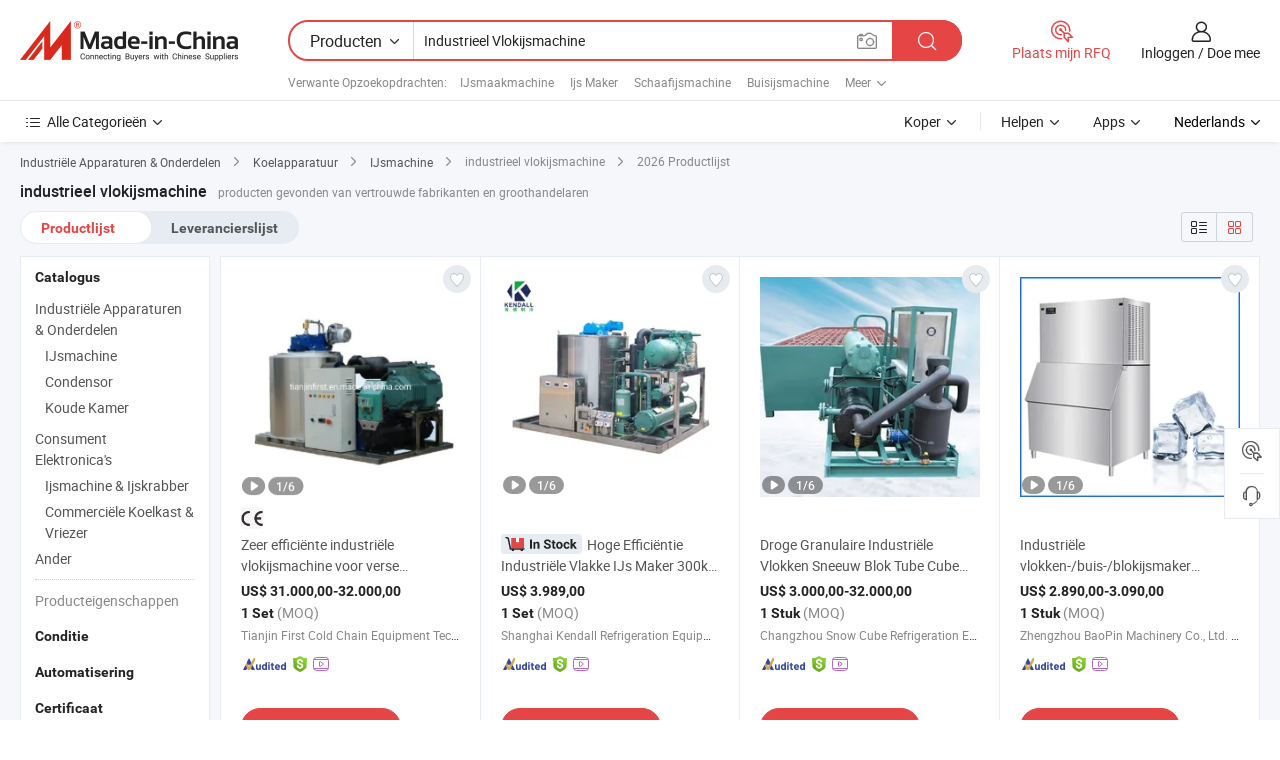

--- FILE ---
content_type: text/html;charset=UTF-8
request_url: https://nl.made-in-china.com/tag_search_product/Industrial-Flake-Ice-Maker_usihyhyn_1.html
body_size: 48068
content:

<!DOCTYPE html>
<html
                lang="nl" >
<head>
    <meta content="text/html; charset=utf-8" http-equiv="Content-Type" />
            <base href="//nl.made-in-china.com" />
        <title>China industrieel vlokijsmachine, China industrieel vlokijsmachine lijst producten tegen de.Made-in-China.com</title>
    <meta content="industrieel vlokijsmachine, China industrieel vlokijsmachine, industrieel vlokijsmachine fabrikanten, leveranciers, groothandelaren" name="keywords">
        <meta content="China industrieel vlokijsmachine, Zoek China industrieel vlokijsmachine producten en China industrieel vlokijsmachine fabrikanten &amp; leveranciers lijst aan nl.Made-in-China.com" name="description">
<link rel="dns-prefetch" href="//www.micstatic.com">
<link rel="preconnect" href="//www.micstatic.com">
<link rel="dns-prefetch" href="//image.made-in-china.com">
<link rel="preconnect" href="//image.made-in-china.com">
<link rel="dns-prefetch" href="//pic.made-in-china.com">
<link rel="preconnect" href="//pic.made-in-china.com">
                    <link rel="preload" as="image" href="https://image.made-in-china.com/391f0j00eAjQwDJdiPus/Zeer-effici-nte-industri-le-vlokijsmachine-voor-verse-producten.jpg" >
                <link rel="alternate" hreflang="de" href="https://de.made-in-china.com/tag_search_product/Industrial-Flake-Ice-Maker_usihyhyn_1.html" />
            <link rel="alternate" hreflang="hi" href="https://hi.made-in-china.com/tag_search_product/Industrial-Flake-Ice-Maker_usihyhyn_1.html" />
            <link rel="alternate" hreflang="ru" href="https://ru.made-in-china.com/tag_search_product/Industrial-Flake-Ice-Maker_usihyhyn_1.html" />
            <link rel="alternate" hreflang="pt" href="https://pt.made-in-china.com/tag_search_product/Industrial-Flake-Ice-Maker_usihyhyn_1.html" />
            <link rel="alternate" hreflang="ko" href="https://kr.made-in-china.com/tag_search_product/Industrial-Flake-Ice-Maker_usihyhyn_1.html" />
            <link rel="alternate" hreflang="en" href="https://www.made-in-china.com/products-search/hot-china-products/Industrial_Flake_Ice_Maker.html" />
            <link rel="alternate" hreflang="it" href="https://it.made-in-china.com/tag_search_product/Industrial-Flake-Ice-Maker_usihyhyn_1.html" />
            <link rel="alternate" hreflang="fr" href="https://fr.made-in-china.com/tag_search_product/Industrial-Flake-Ice-Maker_usihyhyn_1.html" />
            <link rel="alternate" hreflang="es" href="https://es.made-in-china.com/tag_search_product/Industrial-Flake-Ice-Maker_usihyhyn_1.html" />
            <link rel="alternate" hreflang="x-default" href="https://www.made-in-china.com/products-search/hot-china-products/Industrial_Flake_Ice_Maker.html" />
            <link rel="alternate" hreflang="ar" href="https://sa.made-in-china.com/tag_search_product/Industrial-Flake-Ice-Maker_usihyhyn_1.html" />
            <link rel="alternate" hreflang="vi" href="https://vi.made-in-china.com/tag_search_product/Industrial-Flake-Ice-Maker_usihyhyn_1.html" />
            <link rel="alternate" hreflang="th" href="https://th.made-in-china.com/tag_search_product/Industrial-Flake-Ice-Maker_usihyhyn_1.html" />
            <link rel="alternate" hreflang="ja" href="https://jp.made-in-china.com/tag_search_product/Industrial-Flake-Ice-Maker_usihyhyn_1.html" />
            <link rel="alternate" hreflang="id" href="https://id.made-in-china.com/tag_search_product/Industrial-Flake-Ice-Maker_usihyhyn_1.html" />
            <link rel="alternate" hreflang="nl" href="https://nl.made-in-china.com/tag_search_product/Industrial-Flake-Ice-Maker_usihyhyn_1.html" />
            <link rel="alternate" hreflang="tr" href="https://tr.made-in-china.com/tag_search_product/Industrial-Flake-Ice-Maker_usihyhyn_1.html" />
    <link type="text/css" rel="stylesheet" href="https://www.micstatic.com/landing/www/qp/css/search-list-qp_f88bd609.css" /> <link type="text/css" rel="stylesheet" href="https://www.micstatic.com/landing/www/qp/css/refine-navigation_49434e71.css" /> <link type="text/css" rel="stylesheet" href="https://www.micstatic.com/landing/www/qp/css/qp_mlan_d9434333.css" /> 
    <link type="text/css" rel="stylesheet" href="https://www.micstatic.com/landing/www/qp/css/modules/swiper@7.0.5-bundle.min_f7b0d48b.css" /> <link rel="canonical" href="https://nl.made-in-china.com/tag_search_product/Industrial-Flake-Ice-Maker_usihyhyn_1.html"/>
	      <link rel="next" href="https://nl.made-in-china.com/tag_search_product/Industrial-Flake-Ice-Maker_usihyhyn_2.html"/>
                      <link rel="alternate" media="only screen and (max-width:640)" href="https://m.made-in-china.com/hot-china-products/industrieel_vlokijsmachine.html">
    <style>
        body{
            min-width: 1024px;
        }
    </style>
<!-- Polyfill Code Begin --><script chaset="utf-8" type="text/javascript" src="https://www.micstatic.com/polyfill/polyfill-simplify_eb12d58d.js"></script><!-- Polyfill Code End --></head>
<body class="layout-auto gallary " probe-clarity="false" >
<input type="hidden" name="needFetchLanguageByAjax" value="false" class="J-needFetchLanguageByAjax">
    <div id="header" ></div>
<script>
    function headerMlanInit() {
        const funcName = 'headerMlan';
        const app = new window[funcName]({target: document.getElementById('header'), props: {props: {"pageType":2,"logoTitle":"Fabrikanten en Leveranciers","logoUrl":null,"base":{"buyerInfo":{"service":"Service","newUserGuide":"Gids voor Beginners","auditReport":"Audited Suppliers' Reports","meetSuppliers":"Meet Suppliers","onlineTrading":"Secured Trading Service","buyerCenter":"Koperscentrum","contactUs":"Contact met ons op","search":"Zoeken","prodDirectory":"Product Directory","supplierDiscover":"Supplier Discover","sourcingRequest":"Post Sourcing-aanvraag","quickLinks":"Quick Links","myFavorites":"Mijn Favorieten","visitHistory":"Browsegeschiedenis","buyer":"Koper","blog":"Zakelijke Inzichten"},"supplierInfo":{"supplier":"Leverancier","joinAdvance":"加入高级会员","tradeServerMarket":"外贸服务市场","memberHome":"外贸e家","cloudExpo":"Smart Expo云展会","onlineTrade":"交易服务","internationalLogis":"国际物流","northAmericaBrandSailing":"北美全渠道出海","micDomesticTradeStation":"中国制造网内贸站"},"helpInfo":{"whyMic":"Why Made-in-China.com","auditSupplierWay":"Hoe controleren wij leveranciers","securePaymentWay":"Hoe beveiligen wij betalingen","submitComplaint":"Dien een klacht in","contactUs":"Contact met ons op","faq":"FAQ","help":"Helpen"},"appsInfo":{"downloadApp":"Download App!","forBuyer":"Voor Koper","forSupplier":"Voor Leverancier","exploreApp":"Ontdek exclusieve app-kortingen","apps":"Apps"},"languages":[{"lanCode":0,"simpleName":"en","name":"English","value":"//www.made-in-china.com/products-search/hot-china-products/Industrial_Flake_Ice_Maker.html","htmlLang":"en"},{"lanCode":5,"simpleName":"es","name":"Español","value":"//es.made-in-china.com/tag_search_product/Industrial-Flake-Ice-Maker_usihyhyn_1.html","htmlLang":"es"},{"lanCode":4,"simpleName":"pt","name":"Português","value":"//pt.made-in-china.com/tag_search_product/Industrial-Flake-Ice-Maker_usihyhyn_1.html","htmlLang":"pt"},{"lanCode":2,"simpleName":"fr","name":"Français","value":"//fr.made-in-china.com/tag_search_product/Industrial-Flake-Ice-Maker_usihyhyn_1.html","htmlLang":"fr"},{"lanCode":3,"simpleName":"ru","name":"Русский язык","value":"//ru.made-in-china.com/tag_search_product/Industrial-Flake-Ice-Maker_usihyhyn_1.html","htmlLang":"ru"},{"lanCode":8,"simpleName":"it","name":"Italiano","value":"//it.made-in-china.com/tag_search_product/Industrial-Flake-Ice-Maker_usihyhyn_1.html","htmlLang":"it"},{"lanCode":6,"simpleName":"de","name":"Deutsch","value":"//de.made-in-china.com/tag_search_product/Industrial-Flake-Ice-Maker_usihyhyn_1.html","htmlLang":"de"},{"lanCode":7,"simpleName":"nl","name":"Nederlands","value":"//nl.made-in-china.com/","htmlLang":"nl"},{"lanCode":9,"simpleName":"sa","name":"العربية","value":"//sa.made-in-china.com/tag_search_product/Industrial-Flake-Ice-Maker_usihyhyn_1.html","htmlLang":"ar"},{"lanCode":11,"simpleName":"kr","name":"한국어","value":"//kr.made-in-china.com/tag_search_product/Industrial-Flake-Ice-Maker_usihyhyn_1.html","htmlLang":"ko"},{"lanCode":10,"simpleName":"jp","name":"日本語","value":"//jp.made-in-china.com/tag_search_product/Industrial-Flake-Ice-Maker_usihyhyn_1.html","htmlLang":"ja"},{"lanCode":12,"simpleName":"hi","name":"हिन्दी","value":"//hi.made-in-china.com/tag_search_product/Industrial-Flake-Ice-Maker_usihyhyn_1.html","htmlLang":"hi"},{"lanCode":13,"simpleName":"th","name":"ภาษาไทย","value":"//th.made-in-china.com/tag_search_product/Industrial-Flake-Ice-Maker_usihyhyn_1.html","htmlLang":"th"},{"lanCode":14,"simpleName":"tr","name":"Türkçe","value":"//tr.made-in-china.com/tag_search_product/Industrial-Flake-Ice-Maker_usihyhyn_1.html","htmlLang":"tr"},{"lanCode":15,"simpleName":"vi","name":"Tiếng Việt","value":"//vi.made-in-china.com/tag_search_product/Industrial-Flake-Ice-Maker_usihyhyn_1.html","htmlLang":"vi"},{"lanCode":16,"simpleName":"id","name":"Bahasa Indonesia","value":"//id.made-in-china.com/tag_search_product/Industrial-Flake-Ice-Maker_usihyhyn_1.html","htmlLang":"id"}],"showMlan":true,"showRules":false,"rules":"Rules","language":"nl","menu":"Menu","subTitle":null,"subTitleLink":null,"stickyInfo":null},"categoryRegion":{"categories":"Alle Categorieën","categoryList":[{"name":"Landbouw & Voeding","value":"https://nl.made-in-china.com/category1_Agriculture-Food/Agriculture-Food_usssssssss.html","catCode":"1000000000"},{"name":"Kleding & Toebehoren","value":"https://nl.made-in-china.com/category1_Apparel-Accessories/Apparel-Accessories_uussssssss.html","catCode":"1100000000"},{"name":"Kunst Artikels & Ambachten","value":"https://nl.made-in-china.com/category1_Arts-Crafts/Arts-Crafts_uyssssssss.html","catCode":"1200000000"},{"name":"Auto Parts","value":"https://nl.made-in-china.com/category1_Auto-Motorcycle-Parts-Accessories/Auto-Motorcycle-Parts-Accessories_yossssssss.html","catCode":"2900000000"},{"name":"Tassen & Geschenkdozen","value":"https://nl.made-in-china.com/category1_Bags-Cases-Boxes/Bags-Cases-Boxes_yhssssssss.html","catCode":"2600000000"},{"name":"Chemische Stoffen","value":"https://nl.made-in-china.com/category1_Chemicals/Chemicals_uissssssss.html","catCode":"1300000000"},{"name":"Computer Producten","value":"https://nl.made-in-china.com/category1_Computer-Products/Computer-Products_iissssssss.html","catCode":"3300000000"},{"name":"Bouw & Decoratie Materialen","value":"https://nl.made-in-china.com/category1_Construction-Decoration/Construction-Decoration_ugssssssss.html","catCode":"1500000000"},{"name":"Consument Elektronica's","value":"https://nl.made-in-china.com/category1_Consumer-Electronics/Consumer-Electronics_unssssssss.html","catCode":"1400000000"},{"name":"Elektrotechniek & Elektronica's","value":"https://nl.made-in-china.com/category1_Electrical-Electronics/Electrical-Electronics_uhssssssss.html","catCode":"1600000000"},{"name":"Meubilair","value":"https://nl.made-in-china.com/category1_Furniture/Furniture_yessssssss.html","catCode":"2700000000"},{"name":"Gezondheid & Geneeskunde","value":"https://nl.made-in-china.com/category1_Health-Medicine/Health-Medicine_uessssssss.html","catCode":"1700000000"},{"name":"Industriële Apparaturen & Onderdelen","value":"https://nl.made-in-china.com/category1_Industrial-Equipment-Components/Industrial-Equipment-Components_inssssssss.html","catCode":"3400000000"},{"name":"Instrumenten & Meters","value":"https://nl.made-in-china.com/category1_Instruments-Meters/Instruments-Meters_igssssssss.html","catCode":"3500000000"},{"name":"Lichte Industrie & Dagelijks Gebruik","value":"https://nl.made-in-china.com/category1_Light-Industry-Daily-Use/Light-Industry-Daily-Use_urssssssss.html","catCode":"1800000000"},{"name":"Licht & Verlichting","value":"https://nl.made-in-china.com/category1_Lights-Lighting/Lights-Lighting_isssssssss.html","catCode":"3000000000"},{"name":"Produceren & Verwerken Machine","value":"https://nl.made-in-china.com/category1_Manufacturing-Processing-Machinery/Manufacturing-Processing-Machinery_uossssssss.html","catCode":"1900000000"},{"name":"Metallurgische, Mineralen & Energie","value":"https://nl.made-in-china.com/category1_Metallurgy-Mineral-Energy/Metallurgy-Mineral-Energy_ysssssssss.html","catCode":"2000000000"},{"name":"Kantoorartikelen","value":"https://nl.made-in-china.com/category1_Office-Supplies/Office-Supplies_yrssssssss.html","catCode":"2800000000"},{"name":"Verpakking & Printing","value":"https://nl.made-in-china.com/category1_Packaging-Printing/Packaging-Printing_ihssssssss.html","catCode":"3600000000"},{"name":"Veiligheid & Bescherming","value":"https://nl.made-in-china.com/category1_Security-Protection/Security-Protection_ygssssssss.html","catCode":"2500000000"},{"name":"Diensten","value":"https://nl.made-in-china.com/category1_Service/Service_ynssssssss.html","catCode":"2400000000"},{"name":"Sportartikelen & Vrijetijds","value":"https://nl.made-in-china.com/category1_Sporting-Goods-Recreation/Sporting-Goods-Recreation_iussssssss.html","catCode":"3100000000"},{"name":"Textiel","value":"https://nl.made-in-china.com/category1_Textile/Textile_yussssssss.html","catCode":"2100000000"},{"name":"Ijzerwaren & Gereedschap","value":"https://nl.made-in-china.com/category1_Tools-Hardware/Tools-Hardware_iyssssssss.html","catCode":"3200000000"},{"name":"Speelgoed","value":"https://nl.made-in-china.com/category1_Toys/Toys_yyssssssss.html","catCode":"2200000000"},{"name":"Vervoer","value":"https://nl.made-in-china.com/category1_Transportation/Transportation_yissssssss.html","catCode":"2300000000"}],"more":"Meer"},"searchRegion":{"show":true,"lookingFor":"Vertel ons waar je naar op zoek bent...","homeUrl":"//nl.made-in-china.com","products":"Producten","suppliers":"Leveranciers","auditedFactory":null,"uploadImage":"Afbeelding uploaden","max20MbPerImage":"Maximaal 20 MB per afbeelding","yourRecentKeywords":"Uw Recente Zoekwoorden","clearHistory":"Wis de geschiedenis","popularSearches":"Verwante Opzoekopdrachten","relatedSearches":"Meer","more":null,"maxSizeErrorMsg":"Upload mislukt. De maximale afbeeldingsgrootte is 20 MB.","noNetworkErrorMsg":"Geen netwerkverbinding. Controleer uw netwerkinstellingen en probeer het opnieuw.","uploadFailedErrorMsg":"Upload mislukt. Onjuist afbeeldingsformaat. Ondersteunde formaten: JPG, PNG, BMP.","relatedList":[{"word":"IJsmaakmachine","adsData":"IJsmaakmachine","link":"https://nl.made-in-china.com/tag_search_product/Ice-Making-Machine_uieuen_1.html","title":"Ice Making Machine"},{"word":"Ijs Maker","adsData":"Ijs Maker","link":"https://nl.made-in-china.com/tag_search_product/Ice-Maker_roen_1.html","title":"Ice Maker"},{"word":"Schaafijsmachine","adsData":"Schaafijsmachine","link":"https://nl.made-in-china.com/tag_search_product/Flake-Ice-Machine_uysrosn_1.html","title":"Flake Ice Machine"},{"word":"Buisijsmachine","adsData":"Buisijsmachine","link":"https://nl.made-in-china.com/tag_search_product/Tube-Ice-Machine_uhuhygn_1.html","title":"Tube Ice Machine"},{"word":"Kubus IJs Machine","adsData":"Kubus IJs Machine","link":"https://nl.made-in-china.com/tag_search_product/Cube-Ice-Machine_ugnegin_1.html","title":"Cube Ice Machine"},{"word":"Blokijsmachine","adsData":"Blokijsmachine","link":"https://nl.made-in-china.com/tag_search_product/Block-Ice-Machine_rsoenyn_1.html","title":"Block Ice Machine"},{"word":"Ijs Machine","adsData":"Ijs Machine","link":"https://nl.made-in-china.com/tag_search_product/Ice-Machine_uuerron_1.html","title":"Ice Machine"},{"word":"IJsmechanica","adsData":"IJsmechanica","link":"https://nl.made-in-china.com/tag_search_product/Ice-Machinery_ruuyn_1.html","title":"Ice Machinery"},{"word":"Industri&euml;le Ijsmakers","adsData":"Industri&euml;le Ijsmakers","link":"https://nl.made-in-china.com/tag_search_product/Industrial-Ice-Makers_unyhrein_1.html","title":"industrial ice makers"}],"relatedTitle":null,"relatedTitleLink":null,"formParams":null,"mlanFormParams":{"keyword":"Industrieel Vlokijsmachine","inputkeyword":"Industrieel Vlokijsmachine","type":null,"currentTab":null,"currentPage":null,"currentCat":null,"currentRegion":null,"currentProp":null,"submitPageUrl":null,"parentCat":null,"otherSearch":null,"currentAllCatalogCodes":null,"sgsMembership":null,"memberLevel":null,"topOrder":null,"size":null,"more":"meer","less":"less","staticUrl50":null,"staticUrl10":null,"staticUrl30":null,"condition":"0","conditionParamsList":[{"condition":"0","conditionName":null,"action":"/productSearch?keyword=#word#","searchUrl":null,"inputPlaceholder":null},{"condition":"1","conditionName":null,"action":"/companySearch?keyword=#word#","searchUrl":null,"inputPlaceholder":null}]},"enterKeywordTips":"Voer a.u.b. minimaal een trefwoord in voor uw zoekopdracht.","openMultiSearch":false},"frequentRegion":{"rfq":{"rfq":"Plaats mijn RFQ","searchRfq":"Search RFQs","acquireRfqHover":"Vertel ons wat u nodig heeft en probeer op de gemakkelijke manier offertes !op te vragen","searchRfqHover":"Discover quality RFQs and connect with big-budget buyers"},"account":{"account":"Rekening","signIn":"Inloggen","join":"Doe mee","newUser":"Nieuwe Gebruiker","joinFree":"Gratis lid worden","or":"Of","socialLogin":"Door te klikken op Aanmelden, Gratis lid worden of Doorgaan met Facebook, Linkedin, Twitter, Google, %s ga ik akkoord met de %sUser Agreement%s en het %sPrivacy Policy%s","message":"Berichten","quotes":"Citaten","orders":"Bestellingen","favorites":"Favorieten","visitHistory":"Browsegeschiedenis","postSourcingRequest":"Post Sourcing-aanvraag","hi":"Hallo","signOut":"Afmelden","manageProduct":"Producten beheren","editShowroom":"Showroom bewerken","username":"","userType":null,"foreignIP":true,"currentYear":2026,"userAgreement":"Gebruikersovereenkomst","privacyPolicy":"Privacybeleid"},"message":{"message":"Berichten","signIn":"Inloggen","join":"Doe mee","newUser":"Nieuwe Gebruiker","joinFree":"Gratis lid worden","viewNewMsg":"Sign in to view the new messages","inquiry":"Aanvraag","rfq":"RFQs","awaitingPayment":"Awaiting payments","chat":"Chatten","awaitingQuotation":"In afwachting van offertes"},"cart":{"cart":"Onderzoeksmand"}},"busiRegion":null,"previewRegion":null}}});
		const hoc=o=>(o.__proto__.$get=function(o){return this.$$.ctx[this.$$.props[o]]},o.__proto__.$getKeys=function(){return Object.keys(this.$$.props)},o.__proto__.$getProps=function(){return this.$get("props")},o.__proto__.$setProps=function(o){var t=this.$getKeys(),s={},p=this;t.forEach(function(o){s[o]=p.$get(o)}),s.props=Object.assign({},s.props,o),this.$set(s)},o.__proto__.$help=function(){console.log("\n            $set(props): void             | 设置props的值\n            $get(key: string): any        | 获取props指定key的值\n            $getKeys(): string[]          | 获取props所有key\n            $getProps(): any              | 获取props里key为props的值（适用nail）\n            $setProps(params: any): void  | 设置props里key为props的值（适用nail）\n            $on(ev, callback): func       | 添加事件监听，返回移除事件监听的函数\n            $destroy(): void              | 销毁组件并触发onDestroy事件\n        ")},o);
        window[`${funcName}Api`] = hoc(app);
    };
</script><script type="text/javascript" crossorigin="anonymous" onload="headerMlanInit()" src="https://www.micstatic.com/nail/pc/header-mlan_6f301846.js"></script><div class="auto-size J-auto-size">
    <input type="hidden" id="sensor_pg_v" value="st:qp,m:industrieel vlokijsmachine,p:1,tp:103,stp:10301,plate:show_wd,tp:103,stp:10301,abt:null,abp:a"/>
        <input type="hidden" id="appendQueryParam" value=""/>
    <input type="hidden" id="completeProdParam" value="[&quot;oKJmnrbYIWRl&quot;,&quot;iAkpQvyYbeVo&quot;,&quot;VYrpcghvvTWJ&quot;,&quot;XdsTYIMlgtGm&quot;,&quot;RJWUznkTBAYM&quot;,&quot;gFzQKDyPAukb&quot;,&quot;xoAQUseEVYIq&quot;,&quot;LnMrWqelEskB&quot;,&quot;UdkAIZEWClci&quot;,&quot;IQHrRUmTtLYA&quot;,&quot;KsOxDFPYfqkJ&quot;,&quot;DTfrCpujhVhb&quot;,&quot;RrUpQZqHsAkc&quot;,&quot;unfpaCgjgwUq&quot;,&quot;pZhGAClunPWw&quot;,&quot;EBxJqueHJIpC&quot;,&quot;VmlrKnWbqDUT&quot;,&quot;wAjUWxTMHKVm&quot;,&quot;YXKQWsluCRck&quot;,&quot;iwcAyBJXENfY&quot;,&quot;yRYrnWVjhThS&quot;,&quot;RwBaLciKAqrV&quot;,&quot;bGHYMSBykpkF&quot;,&quot;tajUfqXYVTrD&quot;,&quot;yKtJUBndrZpO&quot;,&quot;VAaRbevPHDhH&quot;,&quot;WNiJuAljAKVM&quot;,&quot;zmipCGUyhlVj&quot;,&quot;wJerpoiHACUy&quot;,&quot;fFIJwPtKHzcR&quot;]"/>
    <input type="hidden" id="prodKeyword" value="Industrial_Flake_Ice_Maker"/>
    <input type="hidden" name="user_behavior_trace_id" id="user_behavior_trace_id" value="1jgaaesvscc7o"/>
        <div class="page cf">
                <div itemscope itemtype="https://schema.org/BreadcrumbList" class="crumb grid">
                                                <span itemprop="itemListElement" itemscope itemtype="https://schema.org/ListItem">
                        <a itemprop="item" href="https://nl.made-in-china.com/category1_Industrial-Equipment-Components/Industrial-Equipment-Components_inssssssss.html">
                            <span itemprop="name">Industriële Apparaturen &amp; Onderdelen</span>
                        </a>
                        <meta itemprop="position" content="1"/>
                    </span>
                    <i class="ob-icon icon-right"></i>
                                                                                                <span itemprop="itemListElement" itemscope itemtype="https://schema.org/ListItem">
                        <a itemprop="item" href="https://nl.made-in-china.com/category23_Industrial-Equipment-Components/Refrigeration-Equipment_inyhssssss_1.html">
                            <span itemprop="name">Koelapparatuur</span>
                        </a>
                        <meta itemprop="position" content="2"/>
                    </span>
                    <i class="ob-icon icon-right"></i>
                                                                                                <span itemprop="itemListElement" itemscope itemtype="https://schema.org/ListItem">
                        <a itemprop="item" href="https://nl.made-in-china.com/category23_Industrial-Equipment-Components/Ice-Machine_inyhsgssss_1.html">
                            <span itemprop="name">IJsmachine</span>
                        </a>
                        <meta itemprop="position" content="3"/>
                    </span>
                    <i class="ob-icon icon-right"></i>
                                    <span>industrieel vlokijsmachine</span>
                                        <i class="ob-icon icon-right"></i>
            <span>
                                     2026 Productlijst
                            </span>
        </div>
        <input id="J-strong-words" name="strong-words" type="hidden" value="{&quot;strongWordList&quot;:[&quot;Industrial Flake Ice Maker&quot;]}" />
        <input id="ads_word" name="ads_word" type="hidden" value="industrieel vlokijsmachine" />
        <input type="hidden" id="qaSource" value="1">
        <input type="hidden" name="iqa-portrait" id="iqa-portrait" value="" />
        <input id="compareFromPage" name="compareFromPage" type="hidden" value="3" />
        <input id="contactUrlParam" type="hidden" value="${contactUrlParam}" />
        <input id="J-isLanding" type="hidden" value="true" />
        <div class="page-wrap search-list new-search-list cf">
                                                <div class="search-list-container main-wrap">
                <div class="main">
                    <div class="num-found">
    <h1 class="product_word">industrieel vlokijsmachine</h1>
                    producten gevonden van vertrouwde fabrikanten en groothandelaren
        </div>
                    <div class="search-filter-bar">
                        <div class="list-tab">
                            <ul class="tab">
                                <li class="selected"><a>
                                                                            Productlijst
                                                                    </a></li>
                                <li>
                                                                            <a href="https://nl.made-in-china.com/manufacturers/industrial-flake-ice-maker.html">
                                            Leverancierslijst
                                        </a>
                                                                    </li>
                                                                                            </ul>
                        </div>
                        <div class="view-type cf">
<input type="hidden" value="https://nl.made-in-china.com/tag_search_product/Industrial-Flake-Ice-Maker_usihyhyn_1.html" id="firstPageUrl">
<div class="refine-sort">
    <div class="list-switch">
        <span class="text"> weergave: </span>
        <span class="list-switch-types">
                <a href="javascript:;"ads-data="t:90,md:1,c:2" onclick="if(saveViewTypeCookie){saveViewTypeCookie(1)}" ontouchstart="if(saveViewTypeCookie){saveViewTypeCookie(1)}" rel="nofollow"
                   class="list-switch-btn list-switch-btn-left unselect ">
					<i class="ob-icon icon-list"></i>
					<div class="tip arrow-bottom tip-switch-list">
                         <div class="tip-con">
                             <p class="tip-para">Lijstweergave</p>
                         </div>
                             <span class="arrow arrow-out">
                                 <span class="arrow arrow-in"></span>
                             </span>
                     </div>
                </a>
                <a href="javascript:;" onclick="" ontouchstart="" rel="nofollow"
                   class="list-switch-btn list-switch-btn-right selected ">
					<i class="ob-icon icon-gallery"></i>
					<div class="tip arrow-bottom tip-switch-gallery">
                         <div class="tip-con">
                             <p class="tip-para">Galerijweergave</p>
                         </div>
                             <span class="arrow arrow-out">
                                 <span class="arrow arrow-in"></span>
                             </span>
                     </div>
                </a>
				</span>
    </div>
</div> </div>
                    </div>
                                                            <div class="search-list">
                        <div class="prod-list J-prod-list gallary ">
 <!-- topRank -->
<!-- product -->
<div class="list-img" id="product-div1" data-show-type="interstAd" faw-module="Search_prod_list" cz-id="oKJmnrbYIWRl">
     <div class="list-img-wrap">
         <div class="products-item">
             <!-- 图片 -->
			               <div class="prod-img prod-img-space img-total slide-prod J-slider-prod">
                 <div class="img-box swiper-container J-slider-prod-box">
					<div class="img-list swiper-wrapper prod-banner-list" ads-data="t:6,aid:,flx_deliv_tp:comb,ads_tp:dingtui2,abt:,abp:a,srv_id:,si:1,md:3,pdid:oKJmnrbYIWRl,ps:,a:1,mds:30,c:2,is_trade:1,is_sample:0,is_rushorder:0,pcid:yoiJMcjblGHs,pa:,is_3d_prod:0" faw-exposure id="banner-slider">
																													 																																			<a rel="nofollow" class="img-wrap swiper-slide img-thumb-auto J-lazyimgs" referrerpolicy="unsafe-url" href="https://nl.made-in-china.com/co_tianjinfirst/product_High-Efficiency-Industrial-Flake-Ice-Maker-for-Fresh-Produce_egshsnhyy.html" target="_blank" ads-data="t:6,aid:,flx_deliv_tp:comb,ads_tp:dingtui2,abt:,abp:a,srv_id:,ads_srv_tp:,isrec:,recu:,recv:,si:1,md:3,pdid:oKJmnrbYIWRl,ps:,a:1,mds:30,c:2,pcid:yoiJMcjblGHs,st:8,is_trade:1,is_sample:0,is_rushorder:0,pa:8,is_3d_prod:0">
										<div class="img-thumb-inner">
												<img class="J-firstLazyload" src="https://www.micstatic.com/common/img/space.png?_v=1769753226888" data-original="https://image.made-in-china.com/391f0j00eAjQwDJdiPus/Zeer-effici-nte-industri-le-vlokijsmachine-voor-verse-producten.webp" alt="Zeer effici&euml;nte industri&euml;le vlokijsmachine voor verse producten">
										</div>
						 			</a>
																																												<a rel="nofollow" class="img-wrap swiper-slide img-thumb-auto J-lazyimgs" referrerpolicy="unsafe-url" href="https://nl.made-in-china.com/co_tianjinfirst/product_High-Efficiency-Industrial-Flake-Ice-Maker-for-Fresh-Produce_egshsnhyy.html" target="_blank" ads-data="t:6,aid:,flx_deliv_tp:comb,ads_tp:dingtui2,abt:,abp:a,srv_id:,ads_srv_tp:,isrec:,recu:,recv:,si:1,md:3,pdid:oKJmnrbYIWRl,ps:,a:1,mds:30,c:2,pcid:yoiJMcjblGHs,st:8,is_trade:1,is_sample:0,is_rushorder:0,pa:8,is_3d_prod:0">
										<div class="img-thumb-inner">
												<img src="https://www.micstatic.com/common/img/space.png?_v=1769753226888" data-original="https://image.made-in-china.com/391f0j00JVcqWaYnEkrs/Zeer-effici-nte-industri-le-vlokijsmachine-voor-verse-producten.webp" alt="Zeer effici&euml;nte industri&euml;le vlokijsmachine voor verse producten">
										</div>
						 			</a>
																																												<a rel="nofollow" class="img-wrap swiper-slide img-thumb-auto J-lazyimgs" referrerpolicy="unsafe-url" href="https://nl.made-in-china.com/co_tianjinfirst/product_High-Efficiency-Industrial-Flake-Ice-Maker-for-Fresh-Produce_egshsnhyy.html" target="_blank" ads-data="t:6,aid:,flx_deliv_tp:comb,ads_tp:dingtui2,abt:,abp:a,srv_id:,ads_srv_tp:,isrec:,recu:,recv:,si:1,md:3,pdid:oKJmnrbYIWRl,ps:,a:1,mds:30,c:2,pcid:yoiJMcjblGHs,st:8,is_trade:1,is_sample:0,is_rushorder:0,pa:8,is_3d_prod:0">
										<div class="img-thumb-inner">
												<img src="https://www.micstatic.com/common/img/space.png?_v=1769753226888" data-original="https://image.made-in-china.com/391f0j00dVcolgUFrkzK/Zeer-effici-nte-industri-le-vlokijsmachine-voor-verse-producten.webp" alt="Zeer effici&euml;nte industri&euml;le vlokijsmachine voor verse producten">
										</div>
						 			</a>
																																												<a rel="nofollow" class="img-wrap swiper-slide img-thumb-auto J-lazyimgs" referrerpolicy="unsafe-url" href="https://nl.made-in-china.com/co_tianjinfirst/product_High-Efficiency-Industrial-Flake-Ice-Maker-for-Fresh-Produce_egshsnhyy.html" target="_blank" ads-data="t:6,aid:,flx_deliv_tp:comb,ads_tp:dingtui2,abt:,abp:a,srv_id:,ads_srv_tp:,isrec:,recu:,recv:,si:1,md:3,pdid:oKJmnrbYIWRl,ps:,a:1,mds:30,c:2,pcid:yoiJMcjblGHs,st:8,is_trade:1,is_sample:0,is_rushorder:0,pa:8,is_3d_prod:0">
										<div class="img-thumb-inner">
												<img src="https://www.micstatic.com/common/img/space.png?_v=1769753226888" data-original="https://image.made-in-china.com/391f0j00dlbqWhUofcps/Zeer-effici-nte-industri-le-vlokijsmachine-voor-verse-producten.webp" alt="Zeer effici&euml;nte industri&euml;le vlokijsmachine voor verse producten">
										</div>
						 			</a>
																																												<a rel="nofollow" class="img-wrap swiper-slide img-thumb-auto J-lazyimgs" referrerpolicy="unsafe-url" href="https://nl.made-in-china.com/co_tianjinfirst/product_High-Efficiency-Industrial-Flake-Ice-Maker-for-Fresh-Produce_egshsnhyy.html" target="_blank" ads-data="t:6,aid:,flx_deliv_tp:comb,ads_tp:dingtui2,abt:,abp:a,srv_id:,ads_srv_tp:,isrec:,recu:,recv:,si:1,md:3,pdid:oKJmnrbYIWRl,ps:,a:1,mds:30,c:2,pcid:yoiJMcjblGHs,st:8,is_trade:1,is_sample:0,is_rushorder:0,pa:8,is_3d_prod:0">
										<div class="img-thumb-inner">
												<img src="https://www.micstatic.com/common/img/space.png?_v=1769753226888" data-original="https://image.made-in-china.com/391f0j00JhkqivRgEcps/Zeer-effici-nte-industri-le-vlokijsmachine-voor-verse-producten.webp" alt="Zeer effici&euml;nte industri&euml;le vlokijsmachine voor verse producten">
										</div>
						 			</a>
																																												<a rel="nofollow" class="img-wrap swiper-slide img-thumb-auto J-lazyimgs" referrerpolicy="unsafe-url" href="https://nl.made-in-china.com/co_tianjinfirst/product_High-Efficiency-Industrial-Flake-Ice-Maker-for-Fresh-Produce_egshsnhyy.html" target="_blank" ads-data="t:6,aid:,flx_deliv_tp:comb,ads_tp:dingtui2,abt:,abp:a,srv_id:,ads_srv_tp:,isrec:,recu:,recv:,si:1,md:3,pdid:oKJmnrbYIWRl,ps:,a:1,mds:30,c:2,pcid:yoiJMcjblGHs,st:8,is_trade:1,is_sample:0,is_rushorder:0,pa:8,is_3d_prod:0">
										<div class="img-thumb-inner">
												<img src="https://www.micstatic.com/common/img/space.png?_v=1769753226888" data-original="https://image.made-in-china.com/391f0j00JlkqWyYdwcpK/Zeer-effici-nte-industri-le-vlokijsmachine-voor-verse-producten.webp" alt="Zeer effici&euml;nte industri&euml;le vlokijsmachine voor verse producten">
										</div>
						 			</a>
																																													</div>
					 					 						 <a referrerpolicy="unsafe-url" href="https://nl.made-in-china.com/co_tianjinfirst/product_High-Efficiency-Industrial-Flake-Ice-Maker-for-Fresh-Produce_egshsnhyy.html#slideVideo" target="_blank" rel="nofollow"
							class="has-icon has-video-icon"><img src="https://www.micstatic.com/landing/www/qp/img/video_456aa956.svg" alt="Video"/></a>
					 					 					 						 <a referrerpolicy="unsafe-url" href="https://nl.made-in-china.com/co_tianjinfirst/product_High-Efficiency-Industrial-Flake-Ice-Maker-for-Fresh-Produce_egshsnhyy.html" target="_blank" rel="nofollow" class="has-page swiper-page-wrap">
							 <span class="page-current">1</span>/
							 <span class="page-total">6</span>
						 </a>
					 					 					 						 <a class="img-left J-slide-left" href="javascript:;"><i class="ob-icon icon-left"></i></a>
						 <a class="img-right J-slide-right" href="javascript:;"><i class="ob-icon icon-right"></i></a>
					 				 </div>
				 					 <div class="pagination J-pagination">
						 <span class="swiper-pagination-switch swiper-visible-switch swiper-active-switch"></span>
						 <span class="swiper-pagination-switch"></span>
						 <span class="swiper-pagination-switch"></span>
					 </div>
				 			 </div>
			 			 				 <a href="javascript:void(0);"
					class="prod-favorite-icon J-add2Fav" cz-type="prod"
					cz-id="oKJmnrbYIWRl" ads-data="st:17,pdid:oKJmnrbYIWRl,pcid:yoiJMcjblGHs,is_trade:1,is_sample:0,is_rushorder:0,a:1">
					 <i class="ob-icon icon-heart-f"></i>
					 <i class="ob-icon icon-heart"></i>
					 <div class="tip arrow-top tip-faverite">
						 <div class="tip-con"><p class="tip-para">Favorieten</p></div>
						 <span class="arrow arrow-out"><span class="arrow arrow-in"></span></span>
					 </div>
				 </a>
			                 <!-- 内容 -->
			 <div id="onlineTradeAble3" style="display:none;">true 1</div>
             <div class="detail">
				 				 <input type="hidden" name="mainProdValue" value="0"/>
				 				 <div class="icon-list certified-logo">
				 																				<a class="icon-item " href="https://nl.made-in-china.com/co_tianjinfirst/product_High-Efficiency-Industrial-Flake-Ice-Maker-for-Fresh-Produce_egshsnhyy.html" target="_blank">
																	<img class="icon-logo icon-text" src="https://www.micstatic.com/landing/www/product/img/icon/img-logo/22.png">
																<div class="tip arrow-bottom tip-gold">
									<div class="tip-con">
										<div class="tip-para">
											<span>
												<div>CE gecertificeerd</div>
												<div>geldig sinds 2024-09-02</div>
												<div>(neem contact op met de uitgever voor de huidige status)</div>
											</span>
										</div>
									</div>
									<span class="arrow arrow-out"><span class="arrow arrow-in"></span></span>
								</div>
							</a>
						                     <span class="more-icon">
                        <i class="ob-icon 
                                                            icon-right
                            "></i>
                    </span>
				 					 </div>
				 				 <div class="product-name-wrap
 									">
					 <h2 class="product-name" data-prod-tag="">
						 <a title="Zeer efficiënte industriële vlokijsmachine voor verse producten" referrerpolicy="unsafe-url" href="https://nl.made-in-china.com/co_tianjinfirst/product_High-Efficiency-Industrial-Flake-Ice-Maker-for-Fresh-Produce_egshsnhyy.html" target="_blank" ads-data="t:6,aid:,flx_deliv_tp:comb,ads_tp:dingtui2,abt:,abp:a,srv_id:,ads_srv_tp:,isrec:,recu:,recv:,si:1,md:3,pdid:oKJmnrbYIWRl,ps:,a:1,mds:30,c:2,pcid:yoiJMcjblGHs,st:2,is_trade:1,is_sample:0,is_rushorder:0,pa:2">
							 Zeer efficiënte industriële vlokijsmachine voor verse producten
						 </a>
					 </h2>
					 					 					 				 </div>
				 <div class="product-property">
					 						 <div class="ellipsis attr-item J-faketitle"><span
								 class="attribute"><strong class="price">US$ <span>31.000,00</span>-<span>32.000,00</span></strong></span></div>
					 					 						 <div class="ellipsis attr-item J-faketitle"><span
								 class="attribute"><strong> 1 Set</strong> </span> <span class="moq-text">(MOQ)</span>
						 </div>
					 				 </div>
				 				 <div class="company-info">
					 <div class="company-name ellipsis">
						 <a referrerpolicy="unsafe-url" href="https://nl.made-in-china.com/co_tianjinfirst/"
							 							 												   class="compnay-name" target="_blank" ads-data="t:6,aid:,flx_deliv_tp:comb,ads_tp:dingtui2,abt:,abp:a,srv_id:,ads_srv_tp:,isrec:,recu:,recv:,si:1,md:3,pdid:oKJmnrbYIWRl,ps:,a:1,mds:30,c:2,pcid:yoiJMcjblGHs,st:3,is_trade:1,is_sample:0,is_rushorder:0,pa:3"
						 >
							 <span title="Tianjin First Cold Chain Equipment Tech Co., Ltd.">Tianjin First Cold Chain Equipment Tech Co., Ltd.</span>
						 </a>
						 <i class="ob-icon icon-right"></i>
						 <div class="company-name-popup">
							 <div class="name-block">
								 									 <a referrerpolicy="unsafe-url" href="https://nl.made-in-china.com/co_tianjinfirst/"
									 										 															   target="_blank" class="compnay-name J-compnay-name" ads-data="t:6,aid:,flx_deliv_tp:comb,ads_tp:dingtui2,abt:,abp:a,srv_id:,ads_srv_tp:,isrec:,recu:,recv:,si:1,md:3,pdid:oKJmnrbYIWRl,ps:,a:1,mds:30,c:2,pcid:yoiJMcjblGHs,st:3,is_trade:1,is_sample:0,is_rushorder:0,pa:3,is_3d_prod:0">
										 <span title="Tianjin First Cold Chain Equipment Tech Co., Ltd.">Tianjin First Cold Chain Equipment Tech Co., Ltd.</span>
									 </a>
								 							 </div>
							 <div class="auth-block">
								 <ul class="auth-block-list">
									 										 <li class="cs-level-info">
											 											 												 <img class="auth-icon" src='https://www.micstatic.com/common/img/icon/diamond_member_16.png?_v=1769753226888' srcset='https://www.micstatic.com/common/img/icon/diamond_member_32.png?_v=1769753226888 2x, https://www.micstatic.com/common/img/icon/diamond_member_16.png?_v=1769753226888 1x' alt="China Supplier - Diamond Member"> Diamant Lid
											 										 </li>
										 											 <li class="as-info">
												 <img class="auth-icon ico-audited" data-title="Gecontroleerd door een onafhankelijk extern inspectiebureau" src="https://www.micstatic.com/common/img/icon-new/as-short.png?_v=1769753226888" alt="Gecontroleerde Leverancier" />Gecontroleerde Leverancier
											 </li>
										 											 <li class="as-info">
												 <img class="auth-icon"
													  src='https://www.micstatic.com/common/img/logo/icon_deal_16.png?_v=1769753226888'
													  srcset='https://www.micstatic.com/common/img/logo/icon_deal_32.png?_v=1769753226888 2x, https://www.micstatic.com/common/img/logo/icon_deal_16.png?_v=1769753226888 1x'
													  alt="Secured Trading">
												 Secured Trading
											 </li>
									 <li class="company-address-info">
										 <i class="ob-icon icon-coordinate"></i>
										 											 Tianjin, China
										 									 </li>
								 </ul>
							 </div>
							 <div class="block-divider"></div>
							 <div class="other-block">
								 <ul>
									 <li>
										 <h2 class="business-type-info">Handelsbedrijf</h2>
									 </li>
									 									 								 </ul>
							 </div>
						 </div>
					 </div>
					 <div class="auth-list">
						 							 								 <div class="auth">
									 <a rel="nofollow" target="_blank" referrerpolicy="unsafe-url" href="https://nl.made-in-china.com/co_tianjinfirst/company_info.html" ads-data="t:6,aid:,flx_deliv_tp:comb,ads_tp:dingtui2,abt:,abp:a,srv_id:,ads_srv_tp:,isrec:,recu:,recv:,si:1,md:3,pdid:oKJmnrbYIWRl,ps:,a:1,mds:30,c:2,pcid:yoiJMcjblGHs,st:4,is_trade:1,is_sample:0,is_rushorder:0,pa:4">
											<span class="left_2 as-logo" data-title="Gecontroleerd door een onafhankelijk extern inspectiebureau">
												<img class="auth-icon ico-audited" src="https://www.micstatic.com/common/img/icon-new/as_32.png" alt="Gecontroleerde Leverancier" />
											</span>
									 </a>
								 </div>
							 																																																																																																															 							 							 <div class="auth">
						<span class="auth-deal-span">
							<img class="auth-icon" src='https://www.micstatic.com/common/img/logo/icon-deal.png?_v=1769753226888' alt="Secured Trading Service">
							<div class="tip arrow-bottom tip-deal">
								<div class="tip-con">
									<p class="tip-para">Enjoy trading protection from Made-in-China.com</p>
								</div>
								<span class="arrow arrow-out">
									<span class="arrow arrow-in"></span>
								</span>
							</div>
						</span>
							 </div>
							 						 						 							 								 <div class="auth auth-video">
									 <a href="//nl.made-in-china.com/video-channel/tianjinfirst_oKJmnrbYIWRl_Zeer-effici-nte-industri-le-vlokijsmachine-voor-verse-producten.html" target="_blank"
										ads-data="t:6,aid:,flx_deliv_tp:comb,ads_tp:dingtui2,abt:,abp:a,srv_id:,ads_srv_tp:,isrec:,recu:,recv:,si:1,md:3,pdid:oKJmnrbYIWRl,ps:,a:1,mds:30,c:2,pcid:yoiJMcjblGHs,st:2,is_trade:1,is_sample:0,is_rushorder:0,pa:15,st:15"><img class="auth-icon"
																				  src='https://www.micstatic.com/common/img/logo/video_d4fb84a2.svg'
																				  alt="Bekijk grotere video en afbeelding"></a>
									 <div class="tip arrow-bottom tip-video">
										 <div class="tip-con">
											 <p class="tip-para">Bekijk grotere video en afbeelding</p>
										 </div>
										 <span class="arrow arrow-out">
												<span class="arrow arrow-in"></span>
											</span>
									 </div>
								 </div>
							 						 					 						 					 </div>
				 </div>
			 </div>
			 <div class="product-btn">
				 				 					 <input type="hidden" value="Contact Opnemen" />
					 					 <a fun-inquiry-product
						referrerpolicy="unsafe-url" href="//www.made-in-china.com/sendInquiry/prod_oKJmnrbYIWRl_yoiJMcjblGHs.html?from=search&type=cs&target=prod&word=industrieel+vlokijsmachine&seo=1&plant=nl&smode=pc"
						ads-data="t:6,aid:,flx_deliv_tp:comb,ads_tp:dingtui2,abt:,abp:a,srv_id:,ads_srv_tp:,isrec:,recu:,recv:,si:1,md:3,pdid:oKJmnrbYIWRl,ps:,a:1,mds:30,c:2,pcid:yoiJMcjblGHs,st:5,is_trade:1,is_sample:0,is_rushorder:0,pa:5" target="_blank" rel="nofollow" class="btn btn-main btn-small">
						 						 <span class="btn-main-text">Contact Opnemen</span>
					 </a>
				 				 <span class="inquiry-action">
			            <b class="tm3_chat_status" lan="nl" ads-data="t:6,aid:,flx_deliv_tp:comb,ads_tp:dingtui2,abt:,abp:a,srv_id:,ads_srv_tp:,isrec:,recu:,recv:,si:1,md:3,pdid:oKJmnrbYIWRl,ps:,a:1,mds:30,c:2,pcid:yoiJMcjblGHs,st:7,is_trade:1,is_sample:0,is_rushorder:0,pa:13" dataId="yoiJMcjblGHs_oKJmnrbYIWRl_1" inquiry="//www.made-in-china.com/sendInquiry/prod_oKJmnrbYIWRl_yoiJMcjblGHs.html?from=search&type=cs&target=prod&word=industrieel+vlokijsmachine&seo=1&plant=nl&smode=pc" processor="chat" cid="yoiJMcjblGHs" style="display:none"></b>
					 					 					 					 			</span>
			 </div>
			 <div class="hide-area">
				                      <div class="property-list">
    												<div class="prop-item">
                                 <label class="prop-lab">Ice Maken: </label>
                                 <span class="prop-val">Vloeiende</span>
                             </div>
                        							<div class="prop-item">
                                 <label class="prop-lab">Koeling Way: </label>
                                 <span class="prop-val">Luchtgekoeld</span>
                             </div>
                        							<div class="prop-item">
                                 <label class="prop-lab">Automatisering: </label>
                                 <span class="prop-val">Automatisering</span>
                             </div>
                        							<div class="prop-item">
                                 <label class="prop-lab">Unit Structuur: </label>
                                 <span class="prop-val">Integrale</span>
                             </div>
                        							<div class="prop-item">
                                 <label class="prop-lab">Machine Grootte: </label>
                                 <span class="prop-val">Middelgroot</span>
                             </div>
                        							<div class="prop-item">
                                 <label class="prop-lab">Ice Temperatuur: </label>
                                 <span class="prop-val">-5 ℃ ~ 10 ℃</span>
                             </div>
                                             </div>
				 			 </div>
         </div>
     </div>
</div>
<div class="list-img" id="product-div2" data-show-type="interstAd" faw-module="Search_prod_list" cz-id="iAkpQvyYbeVo">
     <div class="list-img-wrap">
         <div class="products-item">
             <!-- 图片 -->
			               <div class="prod-img prod-img-space img-total slide-prod J-slider-prod">
                 <div class="img-box swiper-container J-slider-prod-box">
					<div class="img-list swiper-wrapper prod-banner-list" ads-data="t:6,aid:qjPastIUhiHD,flx_deliv_tp:ads,ads_tp:,abt:,abp:a,srv_id:XnzQcxhEWmVJ,si:1,md:3,pdid:iAkpQvyYbeVo,ps:,a:2,mds:30,c:2,is_trade:1,is_sample:0,is_rushorder:1,pcid:gbjQPLlOhxHc,pa:,is_3d_prod:0" faw-exposure id="banner-slider">
																													 																																			<a rel="nofollow" class="img-wrap swiper-slide img-thumb-auto J-lazyimgs" referrerpolicy="unsafe-url" href="https://nl.made-in-china.com/co_shkende/product_High-Efficiency-Industrial-Flake-Ice-Maker-300kg-500kg-1000kg-2000kg_yuhgrshneg.html" target="_blank" ads-data="t:6,aid:qjPastIUhiHD,flx_deliv_tp:ads,ads_tp:,abt:,abp:a,srv_id:XnzQcxhEWmVJ,ads_srv_tp:,isrec:,recu:,recv:,si:1,md:3,pdid:iAkpQvyYbeVo,ps:,a:2,mds:30,c:2,pcid:gbjQPLlOhxHc,st:8,is_trade:1,is_sample:0,is_rushorder:1,pa:8,is_3d_prod:0">
										<div class="img-thumb-inner">
												<img class="J-firstLazyload" src="https://www.micstatic.com/common/img/space.png?_v=1769753226888" data-original="https://image.made-in-china.com/391f0j00pUYeslyMkKcO/Hoge-Effici-ntie-Industri-le-Vlakke-IJs-Maker-300kg-500kg-1000kg-2000kg.webp" alt="Hoge Effici&euml;ntie Industri&euml;le Vlakke IJs Maker 300kg 500kg 1000kg 2000kg">
										</div>
						 			</a>
																																												<a rel="nofollow" class="img-wrap swiper-slide img-thumb-auto J-lazyimgs" referrerpolicy="unsafe-url" href="https://nl.made-in-china.com/co_shkende/product_High-Efficiency-Industrial-Flake-Ice-Maker-300kg-500kg-1000kg-2000kg_yuhgrshneg.html" target="_blank" ads-data="t:6,aid:qjPastIUhiHD,flx_deliv_tp:ads,ads_tp:,abt:,abp:a,srv_id:XnzQcxhEWmVJ,ads_srv_tp:,isrec:,recu:,recv:,si:1,md:3,pdid:iAkpQvyYbeVo,ps:,a:2,mds:30,c:2,pcid:gbjQPLlOhxHc,st:8,is_trade:1,is_sample:0,is_rushorder:1,pa:8,is_3d_prod:0">
										<div class="img-thumb-inner">
												<img src="https://www.micstatic.com/common/img/space.png?_v=1769753226888" data-original="https://image.made-in-china.com/391f0j00rfUMsCOdQjcy/Hoge-Effici-ntie-Industri-le-Vlakke-IJs-Maker-300kg-500kg-1000kg-2000kg.webp" alt="Hoge Effici&euml;ntie Industri&euml;le Vlakke IJs Maker 300kg 500kg 1000kg 2000kg">
										</div>
						 			</a>
																																												<a rel="nofollow" class="img-wrap swiper-slide img-thumb-auto J-lazyimgs" referrerpolicy="unsafe-url" href="https://nl.made-in-china.com/co_shkende/product_High-Efficiency-Industrial-Flake-Ice-Maker-300kg-500kg-1000kg-2000kg_yuhgrshneg.html" target="_blank" ads-data="t:6,aid:qjPastIUhiHD,flx_deliv_tp:ads,ads_tp:,abt:,abp:a,srv_id:XnzQcxhEWmVJ,ads_srv_tp:,isrec:,recu:,recv:,si:1,md:3,pdid:iAkpQvyYbeVo,ps:,a:2,mds:30,c:2,pcid:gbjQPLlOhxHc,st:8,is_trade:1,is_sample:0,is_rushorder:1,pa:8,is_3d_prod:0">
										<div class="img-thumb-inner">
												<img src="https://www.micstatic.com/common/img/space.png?_v=1769753226888" data-original="https://image.made-in-china.com/391f0j00uGUMZOyIMScF/Hoge-Effici-ntie-Industri-le-Vlakke-IJs-Maker-300kg-500kg-1000kg-2000kg.webp" alt="Hoge Effici&euml;ntie Industri&euml;le Vlakke IJs Maker 300kg 500kg 1000kg 2000kg">
										</div>
						 			</a>
																																												<a rel="nofollow" class="img-wrap swiper-slide img-thumb-auto J-lazyimgs" referrerpolicy="unsafe-url" href="https://nl.made-in-china.com/co_shkende/product_High-Efficiency-Industrial-Flake-Ice-Maker-300kg-500kg-1000kg-2000kg_yuhgrshneg.html" target="_blank" ads-data="t:6,aid:qjPastIUhiHD,flx_deliv_tp:ads,ads_tp:,abt:,abp:a,srv_id:XnzQcxhEWmVJ,ads_srv_tp:,isrec:,recu:,recv:,si:1,md:3,pdid:iAkpQvyYbeVo,ps:,a:2,mds:30,c:2,pcid:gbjQPLlOhxHc,st:8,is_trade:1,is_sample:0,is_rushorder:1,pa:8,is_3d_prod:0">
										<div class="img-thumb-inner">
												<img src="https://www.micstatic.com/common/img/space.png?_v=1769753226888" data-original="https://image.made-in-china.com/391f0j00HGRMZpOlrskF/Hoge-Effici-ntie-Industri-le-Vlakke-IJs-Maker-300kg-500kg-1000kg-2000kg.webp" alt="Hoge Effici&euml;ntie Industri&euml;le Vlakke IJs Maker 300kg 500kg 1000kg 2000kg">
										</div>
						 			</a>
																																												<a rel="nofollow" class="img-wrap swiper-slide img-thumb-auto J-lazyimgs" referrerpolicy="unsafe-url" href="https://nl.made-in-china.com/co_shkende/product_High-Efficiency-Industrial-Flake-Ice-Maker-300kg-500kg-1000kg-2000kg_yuhgrshneg.html" target="_blank" ads-data="t:6,aid:qjPastIUhiHD,flx_deliv_tp:ads,ads_tp:,abt:,abp:a,srv_id:XnzQcxhEWmVJ,ads_srv_tp:,isrec:,recu:,recv:,si:1,md:3,pdid:iAkpQvyYbeVo,ps:,a:2,mds:30,c:2,pcid:gbjQPLlOhxHc,st:8,is_trade:1,is_sample:0,is_rushorder:1,pa:8,is_3d_prod:0">
										<div class="img-thumb-inner">
												<img src="https://www.micstatic.com/common/img/space.png?_v=1769753226888" data-original="https://image.made-in-china.com/391f0j00DRfMKWOsSjqn/Hoge-Effici-ntie-Industri-le-Vlakke-IJs-Maker-300kg-500kg-1000kg-2000kg.webp" alt="Hoge Effici&euml;ntie Industri&euml;le Vlakke IJs Maker 300kg 500kg 1000kg 2000kg">
										</div>
						 			</a>
																																												<a rel="nofollow" class="img-wrap swiper-slide img-thumb-auto J-lazyimgs" referrerpolicy="unsafe-url" href="https://nl.made-in-china.com/co_shkende/product_High-Efficiency-Industrial-Flake-Ice-Maker-300kg-500kg-1000kg-2000kg_yuhgrshneg.html" target="_blank" ads-data="t:6,aid:qjPastIUhiHD,flx_deliv_tp:ads,ads_tp:,abt:,abp:a,srv_id:XnzQcxhEWmVJ,ads_srv_tp:,isrec:,recu:,recv:,si:1,md:3,pdid:iAkpQvyYbeVo,ps:,a:2,mds:30,c:2,pcid:gbjQPLlOhxHc,st:8,is_trade:1,is_sample:0,is_rushorder:1,pa:8,is_3d_prod:0">
										<div class="img-thumb-inner">
												<img src="https://www.micstatic.com/common/img/space.png?_v=1769753226888" data-original="https://image.made-in-china.com/391f0j00LYUvjNnypscO/Hoge-Effici-ntie-Industri-le-Vlakke-IJs-Maker-300kg-500kg-1000kg-2000kg.webp" alt="Hoge Effici&euml;ntie Industri&euml;le Vlakke IJs Maker 300kg 500kg 1000kg 2000kg">
										</div>
						 			</a>
																																													</div>
					 					 						 <a referrerpolicy="unsafe-url" href="https://nl.made-in-china.com/co_shkende/product_High-Efficiency-Industrial-Flake-Ice-Maker-300kg-500kg-1000kg-2000kg_yuhgrshneg.html#slideVideo" target="_blank" rel="nofollow"
							class="has-icon has-video-icon"><img src="https://www.micstatic.com/landing/www/qp/img/video_456aa956.svg" alt="Video"/></a>
					 					 					 						 <a referrerpolicy="unsafe-url" href="https://nl.made-in-china.com/co_shkende/product_High-Efficiency-Industrial-Flake-Ice-Maker-300kg-500kg-1000kg-2000kg_yuhgrshneg.html" target="_blank" rel="nofollow" class="has-page swiper-page-wrap">
							 <span class="page-current">1</span>/
							 <span class="page-total">6</span>
						 </a>
					 					 					 						 <a class="img-left J-slide-left" href="javascript:;"><i class="ob-icon icon-left"></i></a>
						 <a class="img-right J-slide-right" href="javascript:;"><i class="ob-icon icon-right"></i></a>
					 				 </div>
				 					 <div class="pagination J-pagination">
						 <span class="swiper-pagination-switch swiper-visible-switch swiper-active-switch"></span>
						 <span class="swiper-pagination-switch"></span>
						 <span class="swiper-pagination-switch"></span>
					 </div>
				 			 </div>
			 			 				 <a href="javascript:void(0);"
					class="prod-favorite-icon J-add2Fav" cz-type="prod"
					cz-id="iAkpQvyYbeVo" ads-data="st:17,pdid:iAkpQvyYbeVo,pcid:gbjQPLlOhxHc,is_trade:1,is_sample:0,is_rushorder:1,a:2">
					 <i class="ob-icon icon-heart-f"></i>
					 <i class="ob-icon icon-heart"></i>
					 <div class="tip arrow-top tip-faverite">
						 <div class="tip-con"><p class="tip-para">Favorieten</p></div>
						 <span class="arrow arrow-out"><span class="arrow arrow-in"></span></span>
					 </div>
				 </a>
			                 <!-- 内容 -->
			 <div id="onlineTradeAble3" style="display:none;">true 1</div>
             <div class="detail">
				 				 <input type="hidden" name="mainProdValue" value="0"/>
				 				 <div class="icon-list certified-logo">
				 					 </div>
				 				 <div class="product-name-wrap
 					 hasInStock ">
					 <h2 class="product-name" data-prod-tag="">
						 <a title="Hoge Efficiëntie Industriële Vlakke IJs Maker 300kg 500kg 1000kg 2000kg" referrerpolicy="unsafe-url" href="https://nl.made-in-china.com/co_shkende/product_High-Efficiency-Industrial-Flake-Ice-Maker-300kg-500kg-1000kg-2000kg_yuhgrshneg.html" target="_blank" ads-data="t:6,aid:qjPastIUhiHD,flx_deliv_tp:ads,ads_tp:,abt:,abp:a,srv_id:XnzQcxhEWmVJ,ads_srv_tp:,isrec:,recu:,recv:,si:1,md:3,pdid:iAkpQvyYbeVo,ps:,a:2,mds:30,c:2,pcid:gbjQPLlOhxHc,st:2,is_trade:1,is_sample:0,is_rushorder:1,pa:2">
							 Hoge Efficiëntie Industriële Vlakke IJs Maker 300kg 500kg 1000kg 2000kg
						 </a>
					 </h2>
					 					 					 						 <img src="https://www.micstatic.com/common/img/icon-new/in-stock_a08c9bf6.svg" class="in-stock-img" alt="in stock qp product gallery" />
					 				 </div>
				 <div class="product-property">
					 						 <div class="ellipsis attr-item J-faketitle"><span
								 class="attribute"><strong class="price">US$ <span>3.989,00</span></strong></span></div>
					 					 						 <div class="ellipsis attr-item J-faketitle"><span
								 class="attribute"><strong> 1 Set</strong> </span> <span class="moq-text">(MOQ)</span>
						 </div>
					 				 </div>
				 				 <div class="company-info">
					 <div class="company-name ellipsis">
						 <a referrerpolicy="unsafe-url" href="https://nl.made-in-china.com/co_shkende/"
							 							 												   class="compnay-name" target="_blank" ads-data="t:6,aid:qjPastIUhiHD,flx_deliv_tp:ads,ads_tp:,abt:,abp:a,srv_id:XnzQcxhEWmVJ,ads_srv_tp:,isrec:,recu:,recv:,si:1,md:3,pdid:iAkpQvyYbeVo,ps:,a:2,mds:30,c:2,pcid:gbjQPLlOhxHc,st:3,is_trade:1,is_sample:0,is_rushorder:1,pa:3"
						 >
							 <span title="Shanghai Kendall Refrigeration Equipment Co., Ltd.">Shanghai Kendall Refrigeration Equipment Co., Ltd.</span>
						 </a>
						 <i class="ob-icon icon-right"></i>
						 <div class="company-name-popup">
							 <div class="name-block">
								 									 <a referrerpolicy="unsafe-url" href="https://nl.made-in-china.com/co_shkende/"
									 										 															   target="_blank" class="compnay-name J-compnay-name" ads-data="t:6,aid:qjPastIUhiHD,flx_deliv_tp:ads,ads_tp:,abt:,abp:a,srv_id:XnzQcxhEWmVJ,ads_srv_tp:,isrec:,recu:,recv:,si:1,md:3,pdid:iAkpQvyYbeVo,ps:,a:2,mds:30,c:2,pcid:gbjQPLlOhxHc,st:3,is_trade:1,is_sample:0,is_rushorder:1,pa:3,is_3d_prod:0">
										 <span title="Shanghai Kendall Refrigeration Equipment Co., Ltd.">Shanghai Kendall Refrigeration Equipment Co., Ltd.</span>
									 </a>
								 							 </div>
							 <div class="auth-block">
								 <ul class="auth-block-list">
									 										 <li class="cs-level-info">
											 											 												 <img class="auth-icon" src='https://www.micstatic.com/common/img/icon/diamond_member_16.png?_v=1769753226888' srcset='https://www.micstatic.com/common/img/icon/diamond_member_32.png?_v=1769753226888 2x, https://www.micstatic.com/common/img/icon/diamond_member_16.png?_v=1769753226888 1x' alt="China Supplier - Diamond Member"> Diamant Lid
											 										 </li>
										 											 <li class="as-info">
												 <img class="auth-icon ico-audited" data-title="Gecontroleerd door een onafhankelijk extern inspectiebureau" src="https://www.micstatic.com/common/img/icon-new/as-short.png?_v=1769753226888" alt="Gecontroleerde Leverancier" />Gecontroleerde Leverancier
											 </li>
										 											 <li class="as-info">
												 <img class="auth-icon"
													  src='https://www.micstatic.com/common/img/logo/icon_deal_16.png?_v=1769753226888'
													  srcset='https://www.micstatic.com/common/img/logo/icon_deal_32.png?_v=1769753226888 2x, https://www.micstatic.com/common/img/logo/icon_deal_16.png?_v=1769753226888 1x'
													  alt="Secured Trading">
												 Secured Trading
											 </li>
									 <li class="company-address-info">
										 <i class="ob-icon icon-coordinate"></i>
										 											 Shanghai, China
										 									 </li>
								 </ul>
							 </div>
							 <div class="block-divider"></div>
							 <div class="other-block">
								 <ul>
									 <li>
										 <h2 class="business-type-info">Fabrikant/fabriek & Handelsonderneming</h2>
									 </li>
									 									 										 <li class="management-certification-info">
											 <span title="ISO 9001">ISO 9001</span>
										 </li>
									 								 </ul>
							 </div>
						 </div>
					 </div>
					 <div class="auth-list">
						 							 								 <div class="auth">
									 <a rel="nofollow" target="_blank" referrerpolicy="unsafe-url" href="https://nl.made-in-china.com/co_shkende/company_info.html" ads-data="t:6,aid:qjPastIUhiHD,flx_deliv_tp:ads,ads_tp:,abt:,abp:a,srv_id:XnzQcxhEWmVJ,ads_srv_tp:,isrec:,recu:,recv:,si:1,md:3,pdid:iAkpQvyYbeVo,ps:,a:2,mds:30,c:2,pcid:gbjQPLlOhxHc,st:4,is_trade:1,is_sample:0,is_rushorder:1,pa:4">
											<span class="left_2 as-logo" data-title="Gecontroleerd door een onafhankelijk extern inspectiebureau">
												<img class="auth-icon ico-audited" src="https://www.micstatic.com/common/img/icon-new/as_32.png" alt="Gecontroleerde Leverancier" />
											</span>
									 </a>
								 </div>
							 																																																																																																															 							 							 <div class="auth">
						<span class="auth-deal-span">
							<img class="auth-icon" src='https://www.micstatic.com/common/img/logo/icon-deal.png?_v=1769753226888' alt="Secured Trading Service">
							<div class="tip arrow-bottom tip-deal">
								<div class="tip-con">
									<p class="tip-para">Enjoy trading protection from Made-in-China.com</p>
								</div>
								<span class="arrow arrow-out">
									<span class="arrow arrow-in"></span>
								</span>
							</div>
						</span>
							 </div>
							 						 						 							 								 <div class="auth auth-video">
									 <a href="//nl.made-in-china.com/video-channel/shkende_iAkpQvyYbeVo_Hoge-Effici-ntie-Industri-le-Vlakke-IJs-Maker-300kg-500kg-1000kg-2000kg.html" target="_blank"
										ads-data="t:6,aid:qjPastIUhiHD,flx_deliv_tp:ads,ads_tp:,abt:,abp:a,srv_id:XnzQcxhEWmVJ,ads_srv_tp:,isrec:,recu:,recv:,si:1,md:3,pdid:iAkpQvyYbeVo,ps:,a:2,mds:30,c:2,pcid:gbjQPLlOhxHc,st:2,is_trade:1,is_sample:0,is_rushorder:1,pa:15,st:15"><img class="auth-icon"
																				  src='https://www.micstatic.com/common/img/logo/video_d4fb84a2.svg'
																				  alt="Bekijk grotere video en afbeelding"></a>
									 <div class="tip arrow-bottom tip-video">
										 <div class="tip-con">
											 <p class="tip-para">Bekijk grotere video en afbeelding</p>
										 </div>
										 <span class="arrow arrow-out">
												<span class="arrow arrow-in"></span>
											</span>
									 </div>
								 </div>
							 						 					 						 					 </div>
				 </div>
			 </div>
			 <div class="product-btn">
				 				 					 <input type="hidden" value="Nu kopen" />
					 <a href="https://nl.made-in-china.com/co_shkende/product_High-Efficiency-Industrial-Flake-Ice-Maker-300kg-500kg-1000kg-2000kg_yuhgrshneg.html" target="_blank" rel="nofollow" class="btn btn-main btn-small J-buy-now" data-test="test-prd"><span class="btn-main-text">Nu kopen</span></a>
				 				 <span class="inquiry-action">
			            <b class="tm3_chat_status" lan="nl" ads-data="t:6,aid:qjPastIUhiHD,flx_deliv_tp:ads,ads_tp:,abt:,abp:a,srv_id:XnzQcxhEWmVJ,ads_srv_tp:,isrec:,recu:,recv:,si:1,md:3,pdid:iAkpQvyYbeVo,ps:,a:2,mds:30,c:2,pcid:gbjQPLlOhxHc,st:7,is_trade:1,is_sample:0,is_rushorder:1,pa:13" dataId="gbjQPLlOhxHc_iAkpQvyYbeVo_1" inquiry="//www.made-in-china.com/sendInquiry/prod_iAkpQvyYbeVo_gbjQPLlOhxHc.html?from=search&type=cs&target=prod&word=industrieel+vlokijsmachine&seo=1&plant=nl&smode=pc" processor="chat" cid="gbjQPLlOhxHc" style="display:none"></b>
					 					 					 					 			</span>
			 </div>
			 <div class="hide-area">
				                      <div class="property-list">
    												<div class="prop-item">
                                 <label class="prop-lab">Ice Maken: </label>
                                 <span class="prop-val">Vloeiende</span>
                             </div>
                        							<div class="prop-item">
                                 <label class="prop-lab">Koeling Way: </label>
                                 <span class="prop-val">Luchtgekoeld</span>
                             </div>
                        							<div class="prop-item">
                                 <label class="prop-lab">Unit Structuur: </label>
                                 <span class="prop-val">Integrale</span>
                             </div>
                        							<div class="prop-item">
                                 <label class="prop-lab">Machine Grootte: </label>
                                 <span class="prop-val">Middelgroot</span>
                             </div>
                        							<div class="prop-item">
                                 <label class="prop-lab">Ice Temperatuur: </label>
                                 <span class="prop-val">-5 ℃ ~ 10 ℃</span>
                             </div>
                        							<div class="prop-item">
                                 <label class="prop-lab">IJs Vorm: </label>
                                 <span class="prop-val">Schaafijs</span>
                             </div>
                                             </div>
				 			 </div>
         </div>
     </div>
</div>
<div class="list-img" id="product-div3" data-show-type="interstAd" faw-module="Search_prod_list" cz-id="VYrpcghvvTWJ">
     <div class="list-img-wrap">
         <div class="products-item">
             <!-- 图片 -->
			               <div class="prod-img prod-img-space img-total slide-prod J-slider-prod">
                 <div class="img-box swiper-container J-slider-prod-box">
					<div class="img-list swiper-wrapper prod-banner-list" ads-data="t:6,aid:,flx_deliv_tp:comb,ads_tp:,abt:,abp:a,srv_id:,si:1,md:3,pdid:VYrpcghvvTWJ,ps:,a:3,mds:30,c:2,is_trade:1,is_sample:0,is_rushorder:0,pcid:SvHaDOBKyhcI,pa:,is_3d_prod:0" faw-exposure id="banner-slider">
																													 																																			<a rel="nofollow" class="img-wrap swiper-slide img-thumb-auto J-lazyimgs" referrerpolicy="unsafe-url" href="https://nl.made-in-china.com/co_snowcube/product_Dry-Granular-Industrial-Flake-Snow-Block-Tube-Cube-Plate-Compact-Size-Ice-Ball-Maker-Making-Machine_yyuyggsgig.html" target="_blank" ads-data="t:6,aid:,flx_deliv_tp:comb,ads_tp:,abt:,abp:a,srv_id:,ads_srv_tp:,isrec:,recu:,recv:,si:1,md:3,pdid:VYrpcghvvTWJ,ps:,a:3,mds:30,c:2,pcid:SvHaDOBKyhcI,st:8,is_trade:1,is_sample:0,is_rushorder:0,pa:8,is_3d_prod:0">
										<div class="img-thumb-inner">
												<img class="J-firstLazyload" src="https://www.micstatic.com/common/img/space.png?_v=1769753226888" data-original="https://image.made-in-china.com/391f0j00kWrBhtlEawqU/Droge-Granulaire-Industri-le-Vlokken-Sneeuw-Blok-Tube-Cube-Plaat-Compacte-Maat-IJsbal-Maker-Machine.webp" alt="Droge Granulaire Industri&euml;le Vlokken Sneeuw Blok Tube Cube Plaat Compacte Maat IJsbal Maker Machine">
										</div>
						 			</a>
																																												<a rel="nofollow" class="img-wrap swiper-slide img-thumb-auto J-lazyimgs" referrerpolicy="unsafe-url" href="https://nl.made-in-china.com/co_snowcube/product_Dry-Granular-Industrial-Flake-Snow-Block-Tube-Cube-Plate-Compact-Size-Ice-Ball-Maker-Making-Machine_yyuyggsgig.html" target="_blank" ads-data="t:6,aid:,flx_deliv_tp:comb,ads_tp:,abt:,abp:a,srv_id:,ads_srv_tp:,isrec:,recu:,recv:,si:1,md:3,pdid:VYrpcghvvTWJ,ps:,a:3,mds:30,c:2,pcid:SvHaDOBKyhcI,st:8,is_trade:1,is_sample:0,is_rushorder:0,pa:8,is_3d_prod:0">
										<div class="img-thumb-inner">
												<img src="https://www.micstatic.com/common/img/space.png?_v=1769753226888" data-original="https://image.made-in-china.com/391f0j00qWzvirhPbJoY/Droge-Granulaire-Industri-le-Vlokken-Sneeuw-Blok-Tube-Cube-Plaat-Compacte-Maat-IJsbal-Maker-Machine.webp" alt="Droge Granulaire Industri&euml;le Vlokken Sneeuw Blok Tube Cube Plaat Compacte Maat IJsbal Maker Machine">
										</div>
						 			</a>
																																												<a rel="nofollow" class="img-wrap swiper-slide img-thumb-auto J-lazyimgs" referrerpolicy="unsafe-url" href="https://nl.made-in-china.com/co_snowcube/product_Dry-Granular-Industrial-Flake-Snow-Block-Tube-Cube-Plate-Compact-Size-Ice-Ball-Maker-Making-Machine_yyuyggsgig.html" target="_blank" ads-data="t:6,aid:,flx_deliv_tp:comb,ads_tp:,abt:,abp:a,srv_id:,ads_srv_tp:,isrec:,recu:,recv:,si:1,md:3,pdid:VYrpcghvvTWJ,ps:,a:3,mds:30,c:2,pcid:SvHaDOBKyhcI,st:8,is_trade:1,is_sample:0,is_rushorder:0,pa:8,is_3d_prod:0">
										<div class="img-thumb-inner">
												<img src="https://www.micstatic.com/common/img/space.png?_v=1769753226888" data-original="https://image.made-in-china.com/391f0j00qlzvhiWCEwoU/Droge-Granulaire-Industri-le-Vlokken-Sneeuw-Blok-Tube-Cube-Plaat-Compacte-Maat-IJsbal-Maker-Machine.webp" alt="Droge Granulaire Industri&euml;le Vlokken Sneeuw Blok Tube Cube Plaat Compacte Maat IJsbal Maker Machine">
										</div>
						 			</a>
																																												<a rel="nofollow" class="img-wrap swiper-slide img-thumb-auto J-lazyimgs" referrerpolicy="unsafe-url" href="https://nl.made-in-china.com/co_snowcube/product_Dry-Granular-Industrial-Flake-Snow-Block-Tube-Cube-Plate-Compact-Size-Ice-Ball-Maker-Making-Machine_yyuyggsgig.html" target="_blank" ads-data="t:6,aid:,flx_deliv_tp:comb,ads_tp:,abt:,abp:a,srv_id:,ads_srv_tp:,isrec:,recu:,recv:,si:1,md:3,pdid:VYrpcghvvTWJ,ps:,a:3,mds:30,c:2,pcid:SvHaDOBKyhcI,st:8,is_trade:1,is_sample:0,is_rushorder:0,pa:8,is_3d_prod:0">
										<div class="img-thumb-inner">
												<img src="https://www.micstatic.com/common/img/space.png?_v=1769753226888" data-original="https://image.made-in-china.com/391f0j00blzCWvhJkmcf/Droge-Granulaire-Industri-le-Vlokken-Sneeuw-Blok-Tube-Cube-Plaat-Compacte-Maat-IJsbal-Maker-Machine.webp" alt="Droge Granulaire Industri&euml;le Vlokken Sneeuw Blok Tube Cube Plaat Compacte Maat IJsbal Maker Machine">
										</div>
						 			</a>
																																												<a rel="nofollow" class="img-wrap swiper-slide img-thumb-auto J-lazyimgs" referrerpolicy="unsafe-url" href="https://nl.made-in-china.com/co_snowcube/product_Dry-Granular-Industrial-Flake-Snow-Block-Tube-Cube-Plate-Compact-Size-Ice-Ball-Maker-Making-Machine_yyuyggsgig.html" target="_blank" ads-data="t:6,aid:,flx_deliv_tp:comb,ads_tp:,abt:,abp:a,srv_id:,ads_srv_tp:,isrec:,recu:,recv:,si:1,md:3,pdid:VYrpcghvvTWJ,ps:,a:3,mds:30,c:2,pcid:SvHaDOBKyhcI,st:8,is_trade:1,is_sample:0,is_rushorder:0,pa:8,is_3d_prod:0">
										<div class="img-thumb-inner">
												<img src="https://www.micstatic.com/common/img/space.png?_v=1769753226888" data-original="https://image.made-in-china.com/391f0j00khrCWFVKkAoU/Droge-Granulaire-Industri-le-Vlokken-Sneeuw-Blok-Tube-Cube-Plaat-Compacte-Maat-IJsbal-Maker-Machine.webp" alt="Droge Granulaire Industri&euml;le Vlokken Sneeuw Blok Tube Cube Plaat Compacte Maat IJsbal Maker Machine">
										</div>
						 			</a>
																																												<a rel="nofollow" class="img-wrap swiper-slide img-thumb-auto J-lazyimgs" referrerpolicy="unsafe-url" href="https://nl.made-in-china.com/co_snowcube/product_Dry-Granular-Industrial-Flake-Snow-Block-Tube-Cube-Plate-Compact-Size-Ice-Ball-Maker-Making-Machine_yyuyggsgig.html" target="_blank" ads-data="t:6,aid:,flx_deliv_tp:comb,ads_tp:,abt:,abp:a,srv_id:,ads_srv_tp:,isrec:,recu:,recv:,si:1,md:3,pdid:VYrpcghvvTWJ,ps:,a:3,mds:30,c:2,pcid:SvHaDOBKyhcI,st:8,is_trade:1,is_sample:0,is_rushorder:0,pa:8,is_3d_prod:0">
										<div class="img-thumb-inner">
												<img src="https://www.micstatic.com/common/img/space.png?_v=1769753226888" data-original="https://image.made-in-china.com/391f0j00eWuMhalcCdoU/Droge-Granulaire-Industri-le-Vlokken-Sneeuw-Blok-Tube-Cube-Plaat-Compacte-Maat-IJsbal-Maker-Machine.webp" alt="Droge Granulaire Industri&euml;le Vlokken Sneeuw Blok Tube Cube Plaat Compacte Maat IJsbal Maker Machine">
										</div>
						 			</a>
																																													</div>
					 					 						 <a referrerpolicy="unsafe-url" href="https://nl.made-in-china.com/co_snowcube/product_Dry-Granular-Industrial-Flake-Snow-Block-Tube-Cube-Plate-Compact-Size-Ice-Ball-Maker-Making-Machine_yyuyggsgig.html#slideVideo" target="_blank" rel="nofollow"
							class="has-icon has-video-icon"><img src="https://www.micstatic.com/landing/www/qp/img/video_456aa956.svg" alt="Video"/></a>
					 					 					 						 <a referrerpolicy="unsafe-url" href="https://nl.made-in-china.com/co_snowcube/product_Dry-Granular-Industrial-Flake-Snow-Block-Tube-Cube-Plate-Compact-Size-Ice-Ball-Maker-Making-Machine_yyuyggsgig.html" target="_blank" rel="nofollow" class="has-page swiper-page-wrap">
							 <span class="page-current">1</span>/
							 <span class="page-total">6</span>
						 </a>
					 					 					 						 <a class="img-left J-slide-left" href="javascript:;"><i class="ob-icon icon-left"></i></a>
						 <a class="img-right J-slide-right" href="javascript:;"><i class="ob-icon icon-right"></i></a>
					 				 </div>
				 					 <div class="pagination J-pagination">
						 <span class="swiper-pagination-switch swiper-visible-switch swiper-active-switch"></span>
						 <span class="swiper-pagination-switch"></span>
						 <span class="swiper-pagination-switch"></span>
					 </div>
				 			 </div>
			 			 				 <a href="javascript:void(0);"
					class="prod-favorite-icon J-add2Fav" cz-type="prod"
					cz-id="VYrpcghvvTWJ" ads-data="st:17,pdid:VYrpcghvvTWJ,pcid:SvHaDOBKyhcI,is_trade:1,is_sample:0,is_rushorder:0,a:3">
					 <i class="ob-icon icon-heart-f"></i>
					 <i class="ob-icon icon-heart"></i>
					 <div class="tip arrow-top tip-faverite">
						 <div class="tip-con"><p class="tip-para">Favorieten</p></div>
						 <span class="arrow arrow-out"><span class="arrow arrow-in"></span></span>
					 </div>
				 </a>
			                 <!-- 内容 -->
			 <div id="onlineTradeAble3" style="display:none;">true 1</div>
             <div class="detail">
				 				 <input type="hidden" name="mainProdValue" value="0"/>
				 				 <div class="icon-list certified-logo">
				 					 </div>
				 				 <div class="product-name-wrap
 									">
					 <h2 class="product-name" data-prod-tag="">
						 <a title="Droge Granulaire Industriële Vlokken Sneeuw Blok Tube Cube Plaat Compacte Maat IJsbal Maker Machine" referrerpolicy="unsafe-url" href="https://nl.made-in-china.com/co_snowcube/product_Dry-Granular-Industrial-Flake-Snow-Block-Tube-Cube-Plate-Compact-Size-Ice-Ball-Maker-Making-Machine_yyuyggsgig.html" target="_blank" ads-data="t:6,aid:,flx_deliv_tp:comb,ads_tp:,abt:,abp:a,srv_id:,ads_srv_tp:,isrec:,recu:,recv:,si:1,md:3,pdid:VYrpcghvvTWJ,ps:,a:3,mds:30,c:2,pcid:SvHaDOBKyhcI,st:2,is_trade:1,is_sample:0,is_rushorder:0,pa:2">
							 Droge Granulaire Industriële Vlokken Sneeuw Blok Tube Cube Plaat Compacte Maat IJsbal Maker Machine
						 </a>
					 </h2>
					 					 					 				 </div>
				 <div class="product-property">
					 						 <div class="ellipsis attr-item J-faketitle"><span
								 class="attribute"><strong class="price">US$ <span>3.000,00</span>-<span>32.000,00</span></strong></span></div>
					 					 						 <div class="ellipsis attr-item J-faketitle"><span
								 class="attribute"><strong> 1 Stuk</strong> </span> <span class="moq-text">(MOQ)</span>
						 </div>
					 				 </div>
				 				 <div class="company-info">
					 <div class="company-name ellipsis">
						 <a referrerpolicy="unsafe-url" href="https://nl.made-in-china.com/co_snowcube/"
							 							 												   class="compnay-name" target="_blank" ads-data="t:6,aid:,flx_deliv_tp:comb,ads_tp:,abt:,abp:a,srv_id:,ads_srv_tp:,isrec:,recu:,recv:,si:1,md:3,pdid:VYrpcghvvTWJ,ps:,a:3,mds:30,c:2,pcid:SvHaDOBKyhcI,st:3,is_trade:1,is_sample:0,is_rushorder:0,pa:3"
						 >
							 <span title="Changzhou Snow Cube Refrigeration Equipment Co., Ltd">Changzhou Snow Cube Refrigeration Equipment Co., Ltd</span>
						 </a>
						 <i class="ob-icon icon-right"></i>
						 <div class="company-name-popup">
							 <div class="name-block">
								 									 <a referrerpolicy="unsafe-url" href="https://nl.made-in-china.com/co_snowcube/"
									 										 															   target="_blank" class="compnay-name J-compnay-name" ads-data="t:6,aid:,flx_deliv_tp:comb,ads_tp:,abt:,abp:a,srv_id:,ads_srv_tp:,isrec:,recu:,recv:,si:1,md:3,pdid:VYrpcghvvTWJ,ps:,a:3,mds:30,c:2,pcid:SvHaDOBKyhcI,st:3,is_trade:1,is_sample:0,is_rushorder:0,pa:3,is_3d_prod:0">
										 <span title="Changzhou Snow Cube Refrigeration Equipment Co., Ltd">Changzhou Snow Cube Refrigeration Equipment Co., Ltd</span>
									 </a>
								 							 </div>
							 <div class="auth-block">
								 <ul class="auth-block-list">
									 										 <li class="cs-level-info">
											 												 <img class="auth-icon" src='https://www.micstatic.com/common/img/icon/gold-member.png?_v=1769753226888' srcset='https://www.micstatic.com/common/img/icon/gold_member_32.png?_v=1769753226888 2x, https://www.micstatic.com/common/img/icon/gold_member_16.png?_v=1769753226888 1x' alt="China Supplier - Gold Member"> Gouden Lid
											 											 										 </li>
										 											 <li class="as-info">
												 <img class="auth-icon ico-audited" data-title="Gecontroleerd door een onafhankelijk extern inspectiebureau" src="https://www.micstatic.com/common/img/icon-new/as-short.png?_v=1769753226888" alt="Gecontroleerde Leverancier" />Gecontroleerde Leverancier
											 </li>
										 											 <li class="as-info">
												 <img class="auth-icon"
													  src='https://www.micstatic.com/common/img/logo/icon_deal_16.png?_v=1769753226888'
													  srcset='https://www.micstatic.com/common/img/logo/icon_deal_32.png?_v=1769753226888 2x, https://www.micstatic.com/common/img/logo/icon_deal_16.png?_v=1769753226888 1x'
													  alt="Secured Trading">
												 Secured Trading
											 </li>
									 <li class="company-address-info">
										 <i class="ob-icon icon-coordinate"></i>
										 											 Jiangsu, China
										 									 </li>
								 </ul>
							 </div>
							 <div class="block-divider"></div>
							 <div class="other-block">
								 <ul>
									 <li>
										 <h2 class="business-type-info">Handelsbedrijf</h2>
									 </li>
									 									 										 <li class="management-certification-info">
											 <span title="ISO 9001">ISO 9001</span>
										 </li>
									 								 </ul>
							 </div>
						 </div>
					 </div>
					 <div class="auth-list">
						 							 								 <div class="auth">
									 <a rel="nofollow" target="_blank" referrerpolicy="unsafe-url" href="https://nl.made-in-china.com/co_snowcube/company_info.html" ads-data="t:6,aid:,flx_deliv_tp:comb,ads_tp:,abt:,abp:a,srv_id:,ads_srv_tp:,isrec:,recu:,recv:,si:1,md:3,pdid:VYrpcghvvTWJ,ps:,a:3,mds:30,c:2,pcid:SvHaDOBKyhcI,st:4,is_trade:1,is_sample:0,is_rushorder:0,pa:4">
											<span class="left_2 as-logo" data-title="Gecontroleerd door een onafhankelijk extern inspectiebureau">
												<img class="auth-icon ico-audited" src="https://www.micstatic.com/common/img/icon-new/as_32.png" alt="Gecontroleerde Leverancier" />
											</span>
									 </a>
								 </div>
							 																																																																																																															 							 							 <div class="auth">
						<span class="auth-deal-span">
							<img class="auth-icon" src='https://www.micstatic.com/common/img/logo/icon-deal.png?_v=1769753226888' alt="Secured Trading Service">
							<div class="tip arrow-bottom tip-deal">
								<div class="tip-con">
									<p class="tip-para">Enjoy trading protection from Made-in-China.com</p>
								</div>
								<span class="arrow arrow-out">
									<span class="arrow arrow-in"></span>
								</span>
							</div>
						</span>
							 </div>
							 						 						 							 								 <div class="auth auth-video">
									 <a href="//nl.made-in-china.com/video-channel/snowcube_VYrpcghvvTWJ_Droge-Granulaire-Industri-le-Vlokken-Sneeuw-Blok-Tube-Cube-Plaat-Compacte-Maat-IJsbal-Maker-Machine.html" target="_blank"
										ads-data="t:6,aid:,flx_deliv_tp:comb,ads_tp:,abt:,abp:a,srv_id:,ads_srv_tp:,isrec:,recu:,recv:,si:1,md:3,pdid:VYrpcghvvTWJ,ps:,a:3,mds:30,c:2,pcid:SvHaDOBKyhcI,st:2,is_trade:1,is_sample:0,is_rushorder:0,pa:15,st:15"><img class="auth-icon"
																				  src='https://www.micstatic.com/common/img/logo/video_d4fb84a2.svg'
																				  alt="Bekijk grotere video en afbeelding"></a>
									 <div class="tip arrow-bottom tip-video">
										 <div class="tip-con">
											 <p class="tip-para">Bekijk grotere video en afbeelding</p>
										 </div>
										 <span class="arrow arrow-out">
												<span class="arrow arrow-in"></span>
											</span>
									 </div>
								 </div>
							 						 					 						 					 </div>
				 </div>
			 </div>
			 <div class="product-btn">
				 				 					 <input type="hidden" value="Contact Opnemen" />
					 					 <a fun-inquiry-product
						referrerpolicy="unsafe-url" href="//www.made-in-china.com/sendInquiry/prod_VYrpcghvvTWJ_SvHaDOBKyhcI.html?from=search&type=cs&target=prod&word=industrieel+vlokijsmachine&seo=1&plant=nl&smode=pc"
						ads-data="t:6,aid:,flx_deliv_tp:comb,ads_tp:,abt:,abp:a,srv_id:,ads_srv_tp:,isrec:,recu:,recv:,si:1,md:3,pdid:VYrpcghvvTWJ,ps:,a:3,mds:30,c:2,pcid:SvHaDOBKyhcI,st:5,is_trade:1,is_sample:0,is_rushorder:0,pa:5" target="_blank" rel="nofollow" class="btn btn-main btn-small">
						 						 <span class="btn-main-text">Contact Opnemen</span>
					 </a>
				 				 <span class="inquiry-action">
			            <b class="tm3_chat_status" lan="nl" ads-data="t:6,aid:,flx_deliv_tp:comb,ads_tp:,abt:,abp:a,srv_id:,ads_srv_tp:,isrec:,recu:,recv:,si:1,md:3,pdid:VYrpcghvvTWJ,ps:,a:3,mds:30,c:2,pcid:SvHaDOBKyhcI,st:7,is_trade:1,is_sample:0,is_rushorder:0,pa:13" dataId="SvHaDOBKyhcI_VYrpcghvvTWJ_1" inquiry="//www.made-in-china.com/sendInquiry/prod_VYrpcghvvTWJ_SvHaDOBKyhcI.html?from=search&type=cs&target=prod&word=industrieel+vlokijsmachine&seo=1&plant=nl&smode=pc" processor="chat" cid="SvHaDOBKyhcI" style="display:none"></b>
					 					 					 					 			</span>
			 </div>
			 <div class="hide-area">
				                      <div class="property-list">
    												<div class="prop-item">
                                 <label class="prop-lab">Ice Maken: </label>
                                 <span class="prop-val">Spuiten</span>
                             </div>
                        							<div class="prop-item">
                                 <label class="prop-lab">Automatisering: </label>
                                 <span class="prop-val">Automatisering</span>
                             </div>
                        							<div class="prop-item">
                                 <label class="prop-lab">Unit Structuur: </label>
                                 <span class="prop-val">Integrale</span>
                             </div>
                        							<div class="prop-item">
                                 <label class="prop-lab">Machine Grootte: </label>
                                 <span class="prop-val">Grote</span>
                             </div>
                        							<div class="prop-item">
                                 <label class="prop-lab">Ice Temperatuur: </label>
                                 <span class="prop-val">-5 ℃ ~ 10 ℃</span>
                             </div>
                        							<div class="prop-item">
                                 <label class="prop-lab">IJs Vorm: </label>
                                 <span class="prop-val">IJs blok</span>
                             </div>
                                             </div>
				 			 </div>
         </div>
     </div>
</div>
<div class="list-img" id="product-div4" data-show-type="interstAd" faw-module="Search_prod_list" cz-id="XdsTYIMlgtGm">
     <div class="list-img-wrap">
         <div class="products-item">
             <!-- 图片 -->
			               <div class="prod-img prod-img-space img-total slide-prod J-slider-prod">
                 <div class="img-box swiper-container J-slider-prod-box">
					<div class="img-list swiper-wrapper prod-banner-list" ads-data="t:6,aid:,flx_deliv_tp:comb,ads_tp:,abt:,abp:a,srv_id:,si:1,md:3,pdid:XdsTYIMlgtGm,ps:,a:4,mds:30,c:2,is_trade:1,is_sample:1,is_rushorder:0,pcid:rKwTfaIDYiUv,pa:,is_3d_prod:0" faw-exposure id="banner-slider">
																													 																																			<a rel="nofollow" class="img-wrap swiper-slide img-thumb-auto J-lazyimgs" referrerpolicy="unsafe-url" href="https://nl.made-in-china.com/co_baopin/product_Industrial-Flake-Tube-Block-Cube-Ice-Making-Maker-Machine-Price-for-Fishery_uourhysenu.html" target="_blank" ads-data="t:6,aid:,flx_deliv_tp:comb,ads_tp:,abt:,abp:a,srv_id:,ads_srv_tp:,isrec:,recu:,recv:,si:1,md:3,pdid:XdsTYIMlgtGm,ps:,a:4,mds:30,c:2,pcid:rKwTfaIDYiUv,st:8,is_trade:1,is_sample:1,is_rushorder:0,pa:8,is_3d_prod:0">
										<div class="img-thumb-inner">
												<img class="J-firstLazyload" src="https://www.micstatic.com/common/img/space.png?_v=1769753226888" data-original="https://image.made-in-china.com/391f0j00sPDkwOHKnEuR/Industri-le-vlokken-buis-blokijsmaker-machine-prijs-voor-de-visserij.webp" alt="Industri&euml;le vlokken-/buis-/blokijsmaker machine prijs voor de visserij">
										</div>
						 			</a>
																																												<a rel="nofollow" class="img-wrap swiper-slide img-thumb-auto J-lazyimgs" referrerpolicy="unsafe-url" href="https://nl.made-in-china.com/co_baopin/product_Industrial-Flake-Tube-Block-Cube-Ice-Making-Maker-Machine-Price-for-Fishery_uourhysenu.html" target="_blank" ads-data="t:6,aid:,flx_deliv_tp:comb,ads_tp:,abt:,abp:a,srv_id:,ads_srv_tp:,isrec:,recu:,recv:,si:1,md:3,pdid:XdsTYIMlgtGm,ps:,a:4,mds:30,c:2,pcid:rKwTfaIDYiUv,st:8,is_trade:1,is_sample:1,is_rushorder:0,pa:8,is_3d_prod:0">
										<div class="img-thumb-inner">
												<img src="https://www.micstatic.com/common/img/space.png?_v=1769753226888" data-original="https://image.made-in-china.com/391f0j00lkTWHLvtIzfc/Industri-le-vlokken-buis-blokijsmaker-machine-prijs-voor-de-visserij.webp" alt="Industri&euml;le vlokken-/buis-/blokijsmaker machine prijs voor de visserij">
										</div>
						 			</a>
																																												<a rel="nofollow" class="img-wrap swiper-slide img-thumb-auto J-lazyimgs" referrerpolicy="unsafe-url" href="https://nl.made-in-china.com/co_baopin/product_Industrial-Flake-Tube-Block-Cube-Ice-Making-Maker-Machine-Price-for-Fishery_uourhysenu.html" target="_blank" ads-data="t:6,aid:,flx_deliv_tp:comb,ads_tp:,abt:,abp:a,srv_id:,ads_srv_tp:,isrec:,recu:,recv:,si:1,md:3,pdid:XdsTYIMlgtGm,ps:,a:4,mds:30,c:2,pcid:rKwTfaIDYiUv,st:8,is_trade:1,is_sample:1,is_rushorder:0,pa:8,is_3d_prod:0">
										<div class="img-thumb-inner">
												<img src="https://www.micstatic.com/common/img/space.png?_v=1769753226888" data-original="https://image.made-in-china.com/391f0j00hoTVIcvKgpUq/Industri-le-vlokken-buis-blokijsmaker-machine-prijs-voor-de-visserij.webp" alt="Industri&euml;le vlokken-/buis-/blokijsmaker machine prijs voor de visserij">
										</div>
						 			</a>
																																												<a rel="nofollow" class="img-wrap swiper-slide img-thumb-auto J-lazyimgs" referrerpolicy="unsafe-url" href="https://nl.made-in-china.com/co_baopin/product_Industrial-Flake-Tube-Block-Cube-Ice-Making-Maker-Machine-Price-for-Fishery_uourhysenu.html" target="_blank" ads-data="t:6,aid:,flx_deliv_tp:comb,ads_tp:,abt:,abp:a,srv_id:,ads_srv_tp:,isrec:,recu:,recv:,si:1,md:3,pdid:XdsTYIMlgtGm,ps:,a:4,mds:30,c:2,pcid:rKwTfaIDYiUv,st:8,is_trade:1,is_sample:1,is_rushorder:0,pa:8,is_3d_prod:0">
										<div class="img-thumb-inner">
												<img src="https://www.micstatic.com/common/img/space.png?_v=1769753226888" data-original="https://image.made-in-china.com/391f0j00lotVDKChYuRc/Industri-le-vlokken-buis-blokijsmaker-machine-prijs-voor-de-visserij.webp" alt="Industri&euml;le vlokken-/buis-/blokijsmaker machine prijs voor de visserij">
										</div>
						 			</a>
																																												<a rel="nofollow" class="img-wrap swiper-slide img-thumb-auto J-lazyimgs" referrerpolicy="unsafe-url" href="https://nl.made-in-china.com/co_baopin/product_Industrial-Flake-Tube-Block-Cube-Ice-Making-Maker-Machine-Price-for-Fishery_uourhysenu.html" target="_blank" ads-data="t:6,aid:,flx_deliv_tp:comb,ads_tp:,abt:,abp:a,srv_id:,ads_srv_tp:,isrec:,recu:,recv:,si:1,md:3,pdid:XdsTYIMlgtGm,ps:,a:4,mds:30,c:2,pcid:rKwTfaIDYiUv,st:8,is_trade:1,is_sample:1,is_rushorder:0,pa:8,is_3d_prod:0">
										<div class="img-thumb-inner">
												<img src="https://www.micstatic.com/common/img/space.png?_v=1769753226888" data-original="https://image.made-in-china.com/391f0j00FCVkcwNGioqn/Industri-le-vlokken-buis-blokijsmaker-machine-prijs-voor-de-visserij.webp" alt="Industri&euml;le vlokken-/buis-/blokijsmaker machine prijs voor de visserij">
										</div>
						 			</a>
																																												<a rel="nofollow" class="img-wrap swiper-slide img-thumb-auto J-lazyimgs" referrerpolicy="unsafe-url" href="https://nl.made-in-china.com/co_baopin/product_Industrial-Flake-Tube-Block-Cube-Ice-Making-Maker-Machine-Price-for-Fishery_uourhysenu.html" target="_blank" ads-data="t:6,aid:,flx_deliv_tp:comb,ads_tp:,abt:,abp:a,srv_id:,ads_srv_tp:,isrec:,recu:,recv:,si:1,md:3,pdid:XdsTYIMlgtGm,ps:,a:4,mds:30,c:2,pcid:rKwTfaIDYiUv,st:8,is_trade:1,is_sample:1,is_rushorder:0,pa:8,is_3d_prod:0">
										<div class="img-thumb-inner">
												<img src="https://www.micstatic.com/common/img/space.png?_v=1769753226888" data-original="https://image.made-in-china.com/391f0j00coahLRBPqgGq/Industri-le-vlokken-buis-blokijsmaker-machine-prijs-voor-de-visserij.webp" alt="Industri&euml;le vlokken-/buis-/blokijsmaker machine prijs voor de visserij">
										</div>
						 			</a>
																																													</div>
					 					 						 <a referrerpolicy="unsafe-url" href="https://nl.made-in-china.com/co_baopin/product_Industrial-Flake-Tube-Block-Cube-Ice-Making-Maker-Machine-Price-for-Fishery_uourhysenu.html#slideVideo" target="_blank" rel="nofollow"
							class="has-icon has-video-icon"><img src="https://www.micstatic.com/landing/www/qp/img/video_456aa956.svg" alt="Video"/></a>
					 					 					 						 <a referrerpolicy="unsafe-url" href="https://nl.made-in-china.com/co_baopin/product_Industrial-Flake-Tube-Block-Cube-Ice-Making-Maker-Machine-Price-for-Fishery_uourhysenu.html" target="_blank" rel="nofollow" class="has-page swiper-page-wrap">
							 <span class="page-current">1</span>/
							 <span class="page-total">6</span>
						 </a>
					 					 					 						 <a class="img-left J-slide-left" href="javascript:;"><i class="ob-icon icon-left"></i></a>
						 <a class="img-right J-slide-right" href="javascript:;"><i class="ob-icon icon-right"></i></a>
					 				 </div>
				 					 <div class="pagination J-pagination">
						 <span class="swiper-pagination-switch swiper-visible-switch swiper-active-switch"></span>
						 <span class="swiper-pagination-switch"></span>
						 <span class="swiper-pagination-switch"></span>
					 </div>
				 			 </div>
			 			 				 <a href="javascript:void(0);"
					class="prod-favorite-icon J-add2Fav" cz-type="prod"
					cz-id="XdsTYIMlgtGm" ads-data="st:17,pdid:XdsTYIMlgtGm,pcid:rKwTfaIDYiUv,is_trade:1,is_sample:1,is_rushorder:0,a:4">
					 <i class="ob-icon icon-heart-f"></i>
					 <i class="ob-icon icon-heart"></i>
					 <div class="tip arrow-top tip-faverite">
						 <div class="tip-con"><p class="tip-para">Favorieten</p></div>
						 <span class="arrow arrow-out"><span class="arrow arrow-in"></span></span>
					 </div>
				 </a>
			                 <!-- 内容 -->
			 <div id="onlineTradeAble3" style="display:none;">true 1</div>
             <div class="detail">
				 				 <input type="hidden" name="mainProdValue" value="0"/>
				 				 <div class="icon-list certified-logo">
				 					 </div>
				 				 <div class="product-name-wrap
 									">
					 <h2 class="product-name" data-prod-tag="">
						 <a title="Industriële vlokken-/buis-/blokijsmaker machine prijs voor de visserij" referrerpolicy="unsafe-url" href="https://nl.made-in-china.com/co_baopin/product_Industrial-Flake-Tube-Block-Cube-Ice-Making-Maker-Machine-Price-for-Fishery_uourhysenu.html" target="_blank" ads-data="t:6,aid:,flx_deliv_tp:comb,ads_tp:,abt:,abp:a,srv_id:,ads_srv_tp:,isrec:,recu:,recv:,si:1,md:3,pdid:XdsTYIMlgtGm,ps:,a:4,mds:30,c:2,pcid:rKwTfaIDYiUv,st:2,is_trade:1,is_sample:1,is_rushorder:0,pa:2">
							 Industriële vlokken-/buis-/blokijsmaker machine prijs voor de visserij
						 </a>
					 </h2>
					 					 					 				 </div>
				 <div class="product-property">
					 						 <div class="ellipsis attr-item J-faketitle"><span
								 class="attribute"><strong class="price">US$ <span>2.890,00</span>-<span>3.090,00</span></strong></span></div>
					 					 						 <div class="ellipsis attr-item J-faketitle"><span
								 class="attribute"><strong> 1 Stuk</strong> </span> <span class="moq-text">(MOQ)</span>
						 </div>
					 				 </div>
				 				 <div class="company-info">
					 <div class="company-name ellipsis">
						 <a referrerpolicy="unsafe-url" href="https://nl.made-in-china.com/co_baopin/"
							 							 												   class="compnay-name" target="_blank" ads-data="t:6,aid:,flx_deliv_tp:comb,ads_tp:,abt:,abp:a,srv_id:,ads_srv_tp:,isrec:,recu:,recv:,si:1,md:3,pdid:XdsTYIMlgtGm,ps:,a:4,mds:30,c:2,pcid:rKwTfaIDYiUv,st:3,is_trade:1,is_sample:1,is_rushorder:0,pa:3"
						 >
							 <span title="Zhengzhou BaoPin Machinery Co., Ltd.">Zhengzhou BaoPin Machinery Co., Ltd.</span>
						 </a>
						 <i class="ob-icon icon-right"></i>
						 <div class="company-name-popup">
							 <div class="name-block">
								 									 <a referrerpolicy="unsafe-url" href="https://nl.made-in-china.com/co_baopin/"
									 										 															   target="_blank" class="compnay-name J-compnay-name" ads-data="t:6,aid:,flx_deliv_tp:comb,ads_tp:,abt:,abp:a,srv_id:,ads_srv_tp:,isrec:,recu:,recv:,si:1,md:3,pdid:XdsTYIMlgtGm,ps:,a:4,mds:30,c:2,pcid:rKwTfaIDYiUv,st:3,is_trade:1,is_sample:1,is_rushorder:0,pa:3,is_3d_prod:0">
										 <span title="Zhengzhou BaoPin Machinery Co., Ltd.">Zhengzhou BaoPin Machinery Co., Ltd.</span>
									 </a>
								 							 </div>
							 <div class="auth-block">
								 <ul class="auth-block-list">
									 										 <li class="cs-level-info">
											 											 												 <img class="auth-icon" src='https://www.micstatic.com/common/img/icon/diamond_member_16.png?_v=1769753226888' srcset='https://www.micstatic.com/common/img/icon/diamond_member_32.png?_v=1769753226888 2x, https://www.micstatic.com/common/img/icon/diamond_member_16.png?_v=1769753226888 1x' alt="China Supplier - Diamond Member"> Diamant Lid
											 										 </li>
										 											 <li class="as-info">
												 <img class="auth-icon ico-audited" data-title="Gecontroleerd door een onafhankelijk extern inspectiebureau" src="https://www.micstatic.com/common/img/icon-new/as-short.png?_v=1769753226888" alt="Gecontroleerde Leverancier" />Gecontroleerde Leverancier
											 </li>
										 											 <li class="as-info">
												 <img class="auth-icon"
													  src='https://www.micstatic.com/common/img/logo/icon_deal_16.png?_v=1769753226888'
													  srcset='https://www.micstatic.com/common/img/logo/icon_deal_32.png?_v=1769753226888 2x, https://www.micstatic.com/common/img/logo/icon_deal_16.png?_v=1769753226888 1x'
													  alt="Secured Trading">
												 Secured Trading
											 </li>
									 <li class="company-address-info">
										 <i class="ob-icon icon-coordinate"></i>
										 											 Henan, China
										 									 </li>
								 </ul>
							 </div>
							 <div class="block-divider"></div>
							 <div class="other-block">
								 <ul>
									 <li>
										 <h2 class="business-type-info">Fabrikant/fabriek</h2>
									 </li>
									 									 										 <li class="management-certification-info">
											 <span title="ISO 9001, ISO 10012">ISO 9001, ISO 10012</span>
										 </li>
									 								 </ul>
							 </div>
						 </div>
					 </div>
					 <div class="auth-list">
						 							 								 <div class="auth">
									 <a rel="nofollow" target="_blank" referrerpolicy="unsafe-url" href="https://nl.made-in-china.com/co_baopin/company_info.html" ads-data="t:6,aid:,flx_deliv_tp:comb,ads_tp:,abt:,abp:a,srv_id:,ads_srv_tp:,isrec:,recu:,recv:,si:1,md:3,pdid:XdsTYIMlgtGm,ps:,a:4,mds:30,c:2,pcid:rKwTfaIDYiUv,st:4,is_trade:1,is_sample:1,is_rushorder:0,pa:4">
											<span class="left_2 as-logo" data-title="Gecontroleerd door een onafhankelijk extern inspectiebureau">
												<img class="auth-icon ico-audited" src="https://www.micstatic.com/common/img/icon-new/as_32.png" alt="Gecontroleerde Leverancier" />
											</span>
									 </a>
								 </div>
							 																																																																																																															 							 							 <div class="auth">
						<span class="auth-deal-span">
							<img class="auth-icon" src='https://www.micstatic.com/common/img/logo/icon-deal.png?_v=1769753226888' alt="Secured Trading Service">
							<div class="tip arrow-bottom tip-deal">
								<div class="tip-con">
									<p class="tip-para">Enjoy trading protection from Made-in-China.com</p>
								</div>
								<span class="arrow arrow-out">
									<span class="arrow arrow-in"></span>
								</span>
							</div>
						</span>
							 </div>
							 						 						 							 								 <div class="auth auth-video">
									 <a href="//nl.made-in-china.com/video-channel/baopin_XdsTYIMlgtGm_Industri-le-vlokken-buis-blokijsmaker-machine-prijs-voor-de-visserij.html" target="_blank"
										ads-data="t:6,aid:,flx_deliv_tp:comb,ads_tp:,abt:,abp:a,srv_id:,ads_srv_tp:,isrec:,recu:,recv:,si:1,md:3,pdid:XdsTYIMlgtGm,ps:,a:4,mds:30,c:2,pcid:rKwTfaIDYiUv,st:2,is_trade:1,is_sample:1,is_rushorder:0,pa:15,st:15"><img class="auth-icon"
																				  src='https://www.micstatic.com/common/img/logo/video_d4fb84a2.svg'
																				  alt="Bekijk grotere video en afbeelding"></a>
									 <div class="tip arrow-bottom tip-video">
										 <div class="tip-con">
											 <p class="tip-para">Bekijk grotere video en afbeelding</p>
										 </div>
										 <span class="arrow arrow-out">
												<span class="arrow arrow-in"></span>
											</span>
									 </div>
								 </div>
							 						 					 						 					 </div>
				 </div>
			 </div>
			 <div class="product-btn">
				 				 					 <input type="hidden" value="Contact Opnemen" />
					 					 <a fun-inquiry-product
						referrerpolicy="unsafe-url" href="//www.made-in-china.com/sendInquiry/prod_XdsTYIMlgtGm_rKwTfaIDYiUv.html?from=search&type=cs&target=prod&word=industrieel+vlokijsmachine&seo=1&plant=nl&smode=pc"
						ads-data="t:6,aid:,flx_deliv_tp:comb,ads_tp:,abt:,abp:a,srv_id:,ads_srv_tp:,isrec:,recu:,recv:,si:1,md:3,pdid:XdsTYIMlgtGm,ps:,a:4,mds:30,c:2,pcid:rKwTfaIDYiUv,st:5,is_trade:1,is_sample:1,is_rushorder:0,pa:5" target="_blank" rel="nofollow" class="btn btn-main btn-small">
						 						 <span class="btn-main-text">Contact Opnemen</span>
					 </a>
				 				 <span class="inquiry-action">
			            <b class="tm3_chat_status" lan="nl" ads-data="t:6,aid:,flx_deliv_tp:comb,ads_tp:,abt:,abp:a,srv_id:,ads_srv_tp:,isrec:,recu:,recv:,si:1,md:3,pdid:XdsTYIMlgtGm,ps:,a:4,mds:30,c:2,pcid:rKwTfaIDYiUv,st:7,is_trade:1,is_sample:1,is_rushorder:0,pa:13" dataId="rKwTfaIDYiUv_XdsTYIMlgtGm_1" inquiry="//www.made-in-china.com/sendInquiry/prod_XdsTYIMlgtGm_rKwTfaIDYiUv.html?from=search&type=cs&target=prod&word=industrieel+vlokijsmachine&seo=1&plant=nl&smode=pc" processor="chat" cid="rKwTfaIDYiUv" style="display:none"></b>
					 					 					 					 			</span>
			 </div>
			 <div class="hide-area">
				                      <div class="property-list">
    												<div class="prop-item">
                                 <label class="prop-lab">Controle: </label>
                                 <span class="prop-val">Elektrisch</span>
                             </div>
                        							<div class="prop-item">
                                 <label class="prop-lab">Vermogen: </label>
                                 <span class="prop-val">&gt; 400W</span>
                             </div>
                        							<div class="prop-item">
                                 <label class="prop-lab">Structuur: </label>
                                 <span class="prop-val">Integrale Type</span>
                             </div>
                        							<div class="prop-item">
                                 <label class="prop-lab">Materiaal: </label>
                                 <span class="prop-val">Roestvrij staal</span>
                             </div>
                        							<div class="prop-item">
                                 <label class="prop-lab">Toepassing: </label>
                                 <span class="prop-val">Commercieel,Industrieel,Huishouden</span>
                             </div>
                        							<div class="prop-item">
                                 <label class="prop-lab">Condenserende Mode: </label>
                                 <span class="prop-val">Luchtgekoelde</span>
                             </div>
                                             </div>
				 			 </div>
         </div>
     </div>
</div>
<div class="list-img" id="product-div5" data-show-type="interstAd" faw-module="Search_prod_list" cz-id="RJWUznkTBAYM">
     <div class="list-img-wrap">
         <div class="products-item">
             <!-- 图片 -->
			               <div class="prod-img prod-img-space img-total slide-prod J-slider-prod">
                 <div class="img-box swiper-container J-slider-prod-box">
					<div class="img-list swiper-wrapper prod-banner-list" ads-data="t:6,aid:,flx_deliv_tp:comb,ads_tp:,abt:,abp:a,srv_id:,si:1,md:3,pdid:RJWUznkTBAYM,ps:,a:5,mds:30,c:2,is_trade:1,is_sample:1,is_rushorder:0,pcid:kFXfloSHfpDI,pa:,is_3d_prod:0" faw-exposure id="banner-slider">
																													 																																			<a rel="nofollow" class="img-wrap swiper-slide img-thumb-auto J-lazyimgs" referrerpolicy="unsafe-url" href="https://nl.made-in-china.com/co_kaison-icemaker/product_500kg-Commercial-Industrial-Integrated-Flake-Ice-Making-Machine-Air-Cooled-Ice-Maker_ysuggihysy.html" target="_blank" ads-data="t:6,aid:,flx_deliv_tp:comb,ads_tp:,abt:,abp:a,srv_id:,ads_srv_tp:,isrec:,recu:,recv:,si:1,md:3,pdid:RJWUznkTBAYM,ps:,a:5,mds:30,c:2,pcid:kFXfloSHfpDI,st:8,is_trade:1,is_sample:1,is_rushorder:0,pa:8,is_3d_prod:0">
										<div class="img-thumb-inner">
												<img class="J-firstLazyload" src="https://www.micstatic.com/common/img/space.png?_v=1769753226888" data-original="https://image.made-in-china.com/391f0j00BfzqUTndgygt/500kg-Commerci-le-Industri-le-Ge-ntegreerde-Vlokkenijsmaker-Luchtgekoelde-IJsproducent.webp" alt="500kg Commerci&euml;le Industri&euml;le Ge&iuml;ntegreerde Vlokkenijsmaker Luchtgekoelde IJsproducent">
										</div>
						 			</a>
																																												<a rel="nofollow" class="img-wrap swiper-slide img-thumb-auto J-lazyimgs" referrerpolicy="unsafe-url" href="https://nl.made-in-china.com/co_kaison-icemaker/product_500kg-Commercial-Industrial-Integrated-Flake-Ice-Making-Machine-Air-Cooled-Ice-Maker_ysuggihysy.html" target="_blank" ads-data="t:6,aid:,flx_deliv_tp:comb,ads_tp:,abt:,abp:a,srv_id:,ads_srv_tp:,isrec:,recu:,recv:,si:1,md:3,pdid:RJWUznkTBAYM,ps:,a:5,mds:30,c:2,pcid:kFXfloSHfpDI,st:8,is_trade:1,is_sample:1,is_rushorder:0,pa:8,is_3d_prod:0">
										<div class="img-thumb-inner">
												<img src="https://www.micstatic.com/common/img/space.png?_v=1769753226888" data-original="https://image.made-in-china.com/391f0j00BGuqRpNzsFrQ/500kg-Commerci-le-Industri-le-Ge-ntegreerde-Vlokkenijsmaker-Luchtgekoelde-IJsproducent.webp" alt="500kg Commerci&euml;le Industri&euml;le Ge&iuml;ntegreerde Vlokkenijsmaker Luchtgekoelde IJsproducent">
										</div>
						 			</a>
																																												<a rel="nofollow" class="img-wrap swiper-slide img-thumb-auto J-lazyimgs" referrerpolicy="unsafe-url" href="https://nl.made-in-china.com/co_kaison-icemaker/product_500kg-Commercial-Industrial-Integrated-Flake-Ice-Making-Machine-Air-Cooled-Ice-Maker_ysuggihysy.html" target="_blank" ads-data="t:6,aid:,flx_deliv_tp:comb,ads_tp:,abt:,abp:a,srv_id:,ads_srv_tp:,isrec:,recu:,recv:,si:1,md:3,pdid:RJWUznkTBAYM,ps:,a:5,mds:30,c:2,pcid:kFXfloSHfpDI,st:8,is_trade:1,is_sample:1,is_rushorder:0,pa:8,is_3d_prod:0">
										<div class="img-thumb-inner">
												<img src="https://www.micstatic.com/common/img/space.png?_v=1769753226888" data-original="https://image.made-in-china.com/391f0j00eRpbfhNasOuE/500kg-Commerci-le-Industri-le-Ge-ntegreerde-Vlokkenijsmaker-Luchtgekoelde-IJsproducent.webp" alt="500kg Commerci&euml;le Industri&euml;le Ge&iuml;ntegreerde Vlokkenijsmaker Luchtgekoelde IJsproducent">
										</div>
						 			</a>
																																												<a rel="nofollow" class="img-wrap swiper-slide img-thumb-auto J-lazyimgs" referrerpolicy="unsafe-url" href="https://nl.made-in-china.com/co_kaison-icemaker/product_500kg-Commercial-Industrial-Integrated-Flake-Ice-Making-Machine-Air-Cooled-Ice-Maker_ysuggihysy.html" target="_blank" ads-data="t:6,aid:,flx_deliv_tp:comb,ads_tp:,abt:,abp:a,srv_id:,ads_srv_tp:,isrec:,recu:,recv:,si:1,md:3,pdid:RJWUznkTBAYM,ps:,a:5,mds:30,c:2,pcid:kFXfloSHfpDI,st:8,is_trade:1,is_sample:1,is_rushorder:0,pa:8,is_3d_prod:0">
										<div class="img-thumb-inner">
												<img src="https://www.micstatic.com/common/img/space.png?_v=1769753226888" data-original="https://image.made-in-china.com/391f0j00MYuqGeOFZypT/500kg-Commerci-le-Industri-le-Ge-ntegreerde-Vlokkenijsmaker-Luchtgekoelde-IJsproducent.webp" alt="500kg Commerci&euml;le Industri&euml;le Ge&iuml;ntegreerde Vlokkenijsmaker Luchtgekoelde IJsproducent">
										</div>
						 			</a>
																																												<a rel="nofollow" class="img-wrap swiper-slide img-thumb-auto J-lazyimgs" referrerpolicy="unsafe-url" href="https://nl.made-in-china.com/co_kaison-icemaker/product_500kg-Commercial-Industrial-Integrated-Flake-Ice-Making-Machine-Air-Cooled-Ice-Maker_ysuggihysy.html" target="_blank" ads-data="t:6,aid:,flx_deliv_tp:comb,ads_tp:,abt:,abp:a,srv_id:,ads_srv_tp:,isrec:,recu:,recv:,si:1,md:3,pdid:RJWUznkTBAYM,ps:,a:5,mds:30,c:2,pcid:kFXfloSHfpDI,st:8,is_trade:1,is_sample:1,is_rushorder:0,pa:8,is_3d_prod:0">
										<div class="img-thumb-inner">
												<img src="https://www.micstatic.com/common/img/space.png?_v=1769753226888" data-original="https://image.made-in-china.com/391f0j00BRpqGOylbNzQ/500kg-Commerci-le-Industri-le-Ge-ntegreerde-Vlokkenijsmaker-Luchtgekoelde-IJsproducent.webp" alt="500kg Commerci&euml;le Industri&euml;le Ge&iuml;ntegreerde Vlokkenijsmaker Luchtgekoelde IJsproducent">
										</div>
						 			</a>
																																												<a rel="nofollow" class="img-wrap swiper-slide img-thumb-auto J-lazyimgs" referrerpolicy="unsafe-url" href="https://nl.made-in-china.com/co_kaison-icemaker/product_500kg-Commercial-Industrial-Integrated-Flake-Ice-Making-Machine-Air-Cooled-Ice-Maker_ysuggihysy.html" target="_blank" ads-data="t:6,aid:,flx_deliv_tp:comb,ads_tp:,abt:,abp:a,srv_id:,ads_srv_tp:,isrec:,recu:,recv:,si:1,md:3,pdid:RJWUznkTBAYM,ps:,a:5,mds:30,c:2,pcid:kFXfloSHfpDI,st:8,is_trade:1,is_sample:1,is_rushorder:0,pa:8,is_3d_prod:0">
										<div class="img-thumb-inner">
												<img src="https://www.micstatic.com/common/img/space.png?_v=1769753226888" data-original="https://image.made-in-china.com/391f0j00jfrkYEygvNpT/500kg-Commerci-le-Industri-le-Ge-ntegreerde-Vlokkenijsmaker-Luchtgekoelde-IJsproducent.webp" alt="500kg Commerci&euml;le Industri&euml;le Ge&iuml;ntegreerde Vlokkenijsmaker Luchtgekoelde IJsproducent">
										</div>
						 			</a>
																																													</div>
					 					 						 <a referrerpolicy="unsafe-url" href="https://nl.made-in-china.com/co_kaison-icemaker/product_500kg-Commercial-Industrial-Integrated-Flake-Ice-Making-Machine-Air-Cooled-Ice-Maker_ysuggihysy.html#slideVideo" target="_blank" rel="nofollow"
							class="has-icon has-video-icon"><img src="https://www.micstatic.com/landing/www/qp/img/video_456aa956.svg" alt="Video"/></a>
					 					 					 						 <a referrerpolicy="unsafe-url" href="https://nl.made-in-china.com/co_kaison-icemaker/product_500kg-Commercial-Industrial-Integrated-Flake-Ice-Making-Machine-Air-Cooled-Ice-Maker_ysuggihysy.html" target="_blank" rel="nofollow" class="has-page swiper-page-wrap">
							 <span class="page-current">1</span>/
							 <span class="page-total">6</span>
						 </a>
					 					 					 						 <a class="img-left J-slide-left" href="javascript:;"><i class="ob-icon icon-left"></i></a>
						 <a class="img-right J-slide-right" href="javascript:;"><i class="ob-icon icon-right"></i></a>
					 				 </div>
				 					 <div class="pagination J-pagination">
						 <span class="swiper-pagination-switch swiper-visible-switch swiper-active-switch"></span>
						 <span class="swiper-pagination-switch"></span>
						 <span class="swiper-pagination-switch"></span>
					 </div>
				 			 </div>
			 			 				 <a href="javascript:void(0);"
					class="prod-favorite-icon J-add2Fav" cz-type="prod"
					cz-id="RJWUznkTBAYM" ads-data="st:17,pdid:RJWUznkTBAYM,pcid:kFXfloSHfpDI,is_trade:1,is_sample:1,is_rushorder:0,a:5">
					 <i class="ob-icon icon-heart-f"></i>
					 <i class="ob-icon icon-heart"></i>
					 <div class="tip arrow-top tip-faverite">
						 <div class="tip-con"><p class="tip-para">Favorieten</p></div>
						 <span class="arrow arrow-out"><span class="arrow arrow-in"></span></span>
					 </div>
				 </a>
			                 <!-- 内容 -->
			 <div id="onlineTradeAble3" style="display:none;">true 1</div>
             <div class="detail">
				 				 <input type="hidden" name="mainProdValue" value="0"/>
				 				 <div class="icon-list certified-logo">
				 					 </div>
				 				 <div class="product-name-wrap
 									">
					 <h2 class="product-name" data-prod-tag="">
						 <a title="500kg Commerciële Industriële Geïntegreerde Vlokkenijsmaker Luchtgekoelde IJsproducent" referrerpolicy="unsafe-url" href="https://nl.made-in-china.com/co_kaison-icemaker/product_500kg-Commercial-Industrial-Integrated-Flake-Ice-Making-Machine-Air-Cooled-Ice-Maker_ysuggihysy.html" target="_blank" ads-data="t:6,aid:,flx_deliv_tp:comb,ads_tp:,abt:,abp:a,srv_id:,ads_srv_tp:,isrec:,recu:,recv:,si:1,md:3,pdid:RJWUznkTBAYM,ps:,a:5,mds:30,c:2,pcid:kFXfloSHfpDI,st:2,is_trade:1,is_sample:1,is_rushorder:0,pa:2">
							 500kg Commerciële Industriële Geïntegreerde Vlokkenijsmaker Luchtgekoelde IJsproducent
						 </a>
					 </h2>
					 					 					 				 </div>
				 <div class="product-property">
					 						 <div class="ellipsis attr-item J-faketitle"><span
								 class="attribute"><strong class="price">US$ <span>2.054,79</span>-<span>2.136,98</span></strong></span></div>
					 					 						 <div class="ellipsis attr-item J-faketitle"><span
								 class="attribute"><strong> 2 Stukken</strong> </span> <span class="moq-text">(MOQ)</span>
						 </div>
					 				 </div>
				 				 <div class="company-info">
					 <div class="company-name ellipsis">
						 <a referrerpolicy="unsafe-url" href="https://nl.made-in-china.com/co_kaison-icemaker/"
							 							 												   class="compnay-name" target="_blank" ads-data="t:6,aid:,flx_deliv_tp:comb,ads_tp:,abt:,abp:a,srv_id:,ads_srv_tp:,isrec:,recu:,recv:,si:1,md:3,pdid:RJWUznkTBAYM,ps:,a:5,mds:30,c:2,pcid:kFXfloSHfpDI,st:3,is_trade:1,is_sample:1,is_rushorder:0,pa:3"
						 >
							 <span title="Ningbo Kaison Electric Appliance Co., Ltd">Ningbo Kaison Electric Appliance Co., Ltd</span>
						 </a>
						 <i class="ob-icon icon-right"></i>
						 <div class="company-name-popup">
							 <div class="name-block">
								 									 <a referrerpolicy="unsafe-url" href="https://nl.made-in-china.com/co_kaison-icemaker/"
									 										 															   target="_blank" class="compnay-name J-compnay-name" ads-data="t:6,aid:,flx_deliv_tp:comb,ads_tp:,abt:,abp:a,srv_id:,ads_srv_tp:,isrec:,recu:,recv:,si:1,md:3,pdid:RJWUznkTBAYM,ps:,a:5,mds:30,c:2,pcid:kFXfloSHfpDI,st:3,is_trade:1,is_sample:1,is_rushorder:0,pa:3,is_3d_prod:0">
										 <span title="Ningbo Kaison Electric Appliance Co., Ltd">Ningbo Kaison Electric Appliance Co., Ltd</span>
									 </a>
								 							 </div>
							 <div class="auth-block">
								 <ul class="auth-block-list">
									 										 <li class="cs-level-info">
											 											 												 <img class="auth-icon" src='https://www.micstatic.com/common/img/icon/diamond_member_16.png?_v=1769753226888' srcset='https://www.micstatic.com/common/img/icon/diamond_member_32.png?_v=1769753226888 2x, https://www.micstatic.com/common/img/icon/diamond_member_16.png?_v=1769753226888 1x' alt="China Supplier - Diamond Member"> Diamant Lid
											 										 </li>
										 											 <li class="as-info">
												 <img class="auth-icon ico-audited" data-title="Gecontroleerd door een onafhankelijk extern inspectiebureau" src="https://www.micstatic.com/common/img/icon-new/as-short.png?_v=1769753226888" alt="Gecontroleerde Leverancier" />Gecontroleerde Leverancier
											 </li>
										 											 <li class="as-info">
												 <img class="auth-icon"
													  src='https://www.micstatic.com/common/img/logo/icon_deal_16.png?_v=1769753226888'
													  srcset='https://www.micstatic.com/common/img/logo/icon_deal_32.png?_v=1769753226888 2x, https://www.micstatic.com/common/img/logo/icon_deal_16.png?_v=1769753226888 1x'
													  alt="Secured Trading">
												 Secured Trading
											 </li>
									 <li class="company-address-info">
										 <i class="ob-icon icon-coordinate"></i>
										 											 Zhejiang, China
										 									 </li>
								 </ul>
							 </div>
							 <div class="block-divider"></div>
							 <div class="other-block">
								 <ul>
									 <li>
										 <h2 class="business-type-info">Fabrikant/fabriek & Handelsbedrijf</h2>
									 </li>
									 									 										 <li class="management-certification-info">
											 <span title="ISO 9001, ISO 14001">ISO 9001, ISO 14001</span>
										 </li>
									 								 </ul>
							 </div>
						 </div>
					 </div>
					 <div class="auth-list">
						 							 								 <div class="auth">
									 <a rel="nofollow" target="_blank" referrerpolicy="unsafe-url" href="https://nl.made-in-china.com/co_kaison-icemaker/company_info.html" ads-data="t:6,aid:,flx_deliv_tp:comb,ads_tp:,abt:,abp:a,srv_id:,ads_srv_tp:,isrec:,recu:,recv:,si:1,md:3,pdid:RJWUznkTBAYM,ps:,a:5,mds:30,c:2,pcid:kFXfloSHfpDI,st:4,is_trade:1,is_sample:1,is_rushorder:0,pa:4">
											<span class="left_2 as-logo" data-title="Gecontroleerd door een onafhankelijk extern inspectiebureau">
												<img class="auth-icon ico-audited" src="https://www.micstatic.com/common/img/icon-new/as_32.png" alt="Gecontroleerde Leverancier" />
											</span>
									 </a>
								 </div>
							 																																																																																																															 							 							 <div class="auth">
						<span class="auth-deal-span">
							<img class="auth-icon" src='https://www.micstatic.com/common/img/logo/icon-deal.png?_v=1769753226888' alt="Secured Trading Service">
							<div class="tip arrow-bottom tip-deal">
								<div class="tip-con">
									<p class="tip-para">Enjoy trading protection from Made-in-China.com</p>
								</div>
								<span class="arrow arrow-out">
									<span class="arrow arrow-in"></span>
								</span>
							</div>
						</span>
							 </div>
							 						 						 							 								 <div class="auth auth-video">
									 <a href="//nl.made-in-china.com/video-channel/kaison-icemaker_RJWUznkTBAYM_500kg-Commerci-le-Industri-le-Ge-ntegreerde-Vlokkenijsmaker-Luchtgekoelde-IJsproducent.html" target="_blank"
										ads-data="t:6,aid:,flx_deliv_tp:comb,ads_tp:,abt:,abp:a,srv_id:,ads_srv_tp:,isrec:,recu:,recv:,si:1,md:3,pdid:RJWUznkTBAYM,ps:,a:5,mds:30,c:2,pcid:kFXfloSHfpDI,st:2,is_trade:1,is_sample:1,is_rushorder:0,pa:15,st:15"><img class="auth-icon"
																				  src='https://www.micstatic.com/common/img/logo/video_d4fb84a2.svg'
																				  alt="Bekijk grotere video en afbeelding"></a>
									 <div class="tip arrow-bottom tip-video">
										 <div class="tip-con">
											 <p class="tip-para">Bekijk grotere video en afbeelding</p>
										 </div>
										 <span class="arrow arrow-out">
												<span class="arrow arrow-in"></span>
											</span>
									 </div>
								 </div>
							 						 					 						 					 </div>
				 </div>
			 </div>
			 <div class="product-btn">
				 				 					 <input type="hidden" value="Contact Opnemen" />
					 					 <a fun-inquiry-product
						referrerpolicy="unsafe-url" href="//www.made-in-china.com/sendInquiry/prod_RJWUznkTBAYM_kFXfloSHfpDI.html?from=search&type=cs&target=prod&word=industrieel+vlokijsmachine&seo=1&plant=nl&smode=pc"
						ads-data="t:6,aid:,flx_deliv_tp:comb,ads_tp:,abt:,abp:a,srv_id:,ads_srv_tp:,isrec:,recu:,recv:,si:1,md:3,pdid:RJWUznkTBAYM,ps:,a:5,mds:30,c:2,pcid:kFXfloSHfpDI,st:5,is_trade:1,is_sample:1,is_rushorder:0,pa:5" target="_blank" rel="nofollow" class="btn btn-main btn-small">
						 						 <span class="btn-main-text">Contact Opnemen</span>
					 </a>
				 				 <span class="inquiry-action">
			            <b class="tm3_chat_status" lan="nl" ads-data="t:6,aid:,flx_deliv_tp:comb,ads_tp:,abt:,abp:a,srv_id:,ads_srv_tp:,isrec:,recu:,recv:,si:1,md:3,pdid:RJWUznkTBAYM,ps:,a:5,mds:30,c:2,pcid:kFXfloSHfpDI,st:7,is_trade:1,is_sample:1,is_rushorder:0,pa:13" dataId="kFXfloSHfpDI_RJWUznkTBAYM_1" inquiry="//www.made-in-china.com/sendInquiry/prod_RJWUznkTBAYM_kFXfloSHfpDI.html?from=search&type=cs&target=prod&word=industrieel+vlokijsmachine&seo=1&plant=nl&smode=pc" processor="chat" cid="kFXfloSHfpDI" style="display:none"></b>
					 					 					 					 			</span>
			 </div>
			 <div class="hide-area">
				                      <div class="property-list">
    												<div class="prop-item">
                                 <label class="prop-lab">Controle: </label>
                                 <span class="prop-val">Elektrisch</span>
                             </div>
                        							<div class="prop-item">
                                 <label class="prop-lab">Structuur: </label>
                                 <span class="prop-val">Integrale Type</span>
                             </div>
                        							<div class="prop-item">
                                 <label class="prop-lab">Materiaal: </label>
                                 <span class="prop-val">Roestvrij staal</span>
                             </div>
                        							<div class="prop-item">
                                 <label class="prop-lab">Toepassing: </label>
                                 <span class="prop-val">Commercieel</span>
                             </div>
                        							<div class="prop-item">
                                 <label class="prop-lab">Condenserende Mode: </label>
                                 <span class="prop-val">Luchtgekoelde</span>
                             </div>
                        							<div class="prop-item">
                                 <label class="prop-lab">Filterinrichting: </label>
                                 <span class="prop-val">Zonder Filtering Device</span>
                             </div>
                                             </div>
				 			 </div>
         </div>
     </div>
</div>
<div class="list-img" id="product-div6" data-show-type="interstAd" faw-module="Search_prod_list" cz-id="gFzQKDyPAukb">
     <div class="list-img-wrap">
         <div class="products-item">
             <!-- 图片 -->
			               <div class="prod-img prod-img-space img-total slide-prod J-slider-prod">
                 <div class="img-box swiper-container J-slider-prod-box">
					<div class="img-list swiper-wrapper prod-banner-list" ads-data="t:6,aid:,flx_deliv_tp:comb,ads_tp:dingtui2,abt:,abp:a,srv_id:,si:1,md:3,pdid:gFzQKDyPAukb,ps:,a:6,mds:30,c:2,is_trade:0,is_sample:0,is_rushorder:0,pcid:AoyxZgmdhQDh,pa:,is_3d_prod:0" faw-exposure id="banner-slider">
																													 																																			<a rel="nofollow" class="img-wrap swiper-slide img-thumb-auto J-lazyimgs" referrerpolicy="unsafe-url" href="https://nl.made-in-china.com/co_liermachine/product_Industrial-50-Ton-Heavy-Duty-Flake-Ice-Maker-for-Sale_oiirehing.html" target="_blank" ads-data="t:6,aid:,flx_deliv_tp:comb,ads_tp:dingtui2,abt:,abp:a,srv_id:,ads_srv_tp:,isrec:,recu:,recv:,si:1,md:3,pdid:gFzQKDyPAukb,ps:,a:6,mds:30,c:2,pcid:AoyxZgmdhQDh,st:8,is_trade:0,is_sample:0,is_rushorder:0,pa:8,is_3d_prod:0">
										<div class="img-thumb-inner">
												<img class="J-firstLazyload" src="https://www.micstatic.com/common/img/space.png?_v=1769753226888" data-original="https://image.made-in-china.com/391f0j00LaOqMeTcAliy/Industri-le-50-ton-zware-flake-ijsmaker-te-koop.webp" alt="Industri&euml;le 50 ton zware flake-ijsmaker te koop">
										</div>
						 			</a>
																																												<a rel="nofollow" class="img-wrap swiper-slide img-thumb-auto J-lazyimgs" referrerpolicy="unsafe-url" href="https://nl.made-in-china.com/co_liermachine/product_Industrial-50-Ton-Heavy-Duty-Flake-Ice-Maker-for-Sale_oiirehing.html" target="_blank" ads-data="t:6,aid:,flx_deliv_tp:comb,ads_tp:dingtui2,abt:,abp:a,srv_id:,ads_srv_tp:,isrec:,recu:,recv:,si:1,md:3,pdid:gFzQKDyPAukb,ps:,a:6,mds:30,c:2,pcid:AoyxZgmdhQDh,st:8,is_trade:0,is_sample:0,is_rushorder:0,pa:8,is_3d_prod:0">
										<div class="img-thumb-inner">
												<img src="https://www.micstatic.com/common/img/space.png?_v=1769753226888" data-original="https://image.made-in-china.com/391f0j00gMKRrTUIRhkQ/Industri-le-50-ton-zware-flake-ijsmaker-te-koop.webp" alt="Industri&euml;le 50 ton zware flake-ijsmaker te koop">
										</div>
						 			</a>
																																												<a rel="nofollow" class="img-wrap swiper-slide img-thumb-auto J-lazyimgs" referrerpolicy="unsafe-url" href="https://nl.made-in-china.com/co_liermachine/product_Industrial-50-Ton-Heavy-Duty-Flake-Ice-Maker-for-Sale_oiirehing.html" target="_blank" ads-data="t:6,aid:,flx_deliv_tp:comb,ads_tp:dingtui2,abt:,abp:a,srv_id:,ads_srv_tp:,isrec:,recu:,recv:,si:1,md:3,pdid:gFzQKDyPAukb,ps:,a:6,mds:30,c:2,pcid:AoyxZgmdhQDh,st:8,is_trade:0,is_sample:0,is_rushorder:0,pa:8,is_3d_prod:0">
										<div class="img-thumb-inner">
												<img src="https://www.micstatic.com/common/img/space.png?_v=1769753226888" data-original="https://image.made-in-china.com/391f0j00pMZfrUYzRikT/Industri-le-50-ton-zware-flake-ijsmaker-te-koop.webp" alt="Industri&euml;le 50 ton zware flake-ijsmaker te koop">
										</div>
						 			</a>
																																													</div>
					 					 						 <a referrerpolicy="unsafe-url" href="https://nl.made-in-china.com/co_liermachine/product_Industrial-50-Ton-Heavy-Duty-Flake-Ice-Maker-for-Sale_oiirehing.html#slideVideo" target="_blank" rel="nofollow"
							class="has-icon has-video-icon"><img src="https://www.micstatic.com/landing/www/qp/img/video_456aa956.svg" alt="Video"/></a>
					 					 					 						 <a referrerpolicy="unsafe-url" href="https://nl.made-in-china.com/co_liermachine/product_Industrial-50-Ton-Heavy-Duty-Flake-Ice-Maker-for-Sale_oiirehing.html" target="_blank" rel="nofollow" class="has-page swiper-page-wrap">
							 <span class="page-current">1</span>/
							 <span class="page-total">3</span>
						 </a>
					 					 					 						 <a class="img-left J-slide-left" href="javascript:;"><i class="ob-icon icon-left"></i></a>
						 <a class="img-right J-slide-right" href="javascript:;"><i class="ob-icon icon-right"></i></a>
					 				 </div>
				 					 <div class="pagination J-pagination">
						 <span class="swiper-pagination-switch swiper-visible-switch swiper-active-switch"></span>
						 <span class="swiper-pagination-switch"></span>
						 <span class="swiper-pagination-switch"></span>
					 </div>
				 			 </div>
			 			 				 <a href="javascript:void(0);"
					class="prod-favorite-icon J-add2Fav" cz-type="prod"
					cz-id="gFzQKDyPAukb" ads-data="st:17,pdid:gFzQKDyPAukb,pcid:AoyxZgmdhQDh,is_trade:0,is_sample:0,is_rushorder:0,a:6">
					 <i class="ob-icon icon-heart-f"></i>
					 <i class="ob-icon icon-heart"></i>
					 <div class="tip arrow-top tip-faverite">
						 <div class="tip-con"><p class="tip-para">Favorieten</p></div>
						 <span class="arrow arrow-out"><span class="arrow arrow-in"></span></span>
					 </div>
				 </a>
			                 <!-- 内容 -->
			 <div id="onlineTradeAble3" style="display:none;">false 0</div>
             <div class="detail">
				 				 <input type="hidden" name="mainProdValue" value="0"/>
				 				 <div class="icon-list certified-logo">
				 					 </div>
				 				 <div class="product-name-wrap
 									">
					 <h2 class="product-name" data-prod-tag="">
						 <a title="Industriële 50 ton zware flake-ijsmaker te koop" referrerpolicy="unsafe-url" href="https://nl.made-in-china.com/co_liermachine/product_Industrial-50-Ton-Heavy-Duty-Flake-Ice-Maker-for-Sale_oiirehing.html" target="_blank" ads-data="t:6,aid:,flx_deliv_tp:comb,ads_tp:dingtui2,abt:,abp:a,srv_id:,ads_srv_tp:,isrec:,recu:,recv:,si:1,md:3,pdid:gFzQKDyPAukb,ps:,a:6,mds:30,c:2,pcid:AoyxZgmdhQDh,st:2,is_trade:0,is_sample:0,is_rushorder:0,pa:2">
							 Industriële 50 ton zware flake-ijsmaker te koop
						 </a>
					 </h2>
					 					 					 				 </div>
				 <div class="product-property">
					 						 <div class="ellipsis attr-item J-faketitle"><span
								 class="attribute"><strong class="price">US$ <span>150.000,00</span></strong></span></div>
					 					 						 <div class="ellipsis attr-item J-faketitle"><span
								 class="attribute"><strong> 1 Stuk</strong> </span> <span class="moq-text">(MOQ)</span>
						 </div>
					 				 </div>
				 				 <div class="company-info">
					 <div class="company-name ellipsis">
						 <a referrerpolicy="unsafe-url" href="https://nl.made-in-china.com/co_liermachine/"
							 							 												   class="compnay-name" target="_blank" ads-data="t:6,aid:,flx_deliv_tp:comb,ads_tp:dingtui2,abt:,abp:a,srv_id:,ads_srv_tp:,isrec:,recu:,recv:,si:1,md:3,pdid:gFzQKDyPAukb,ps:,a:6,mds:30,c:2,pcid:AoyxZgmdhQDh,st:3,is_trade:0,is_sample:0,is_rushorder:0,pa:3"
						 >
							 <span title="Shenzhen Lier Machinery Equipment Co., Ltd.">Shenzhen Lier Machinery Equipment Co., Ltd.</span>
						 </a>
						 <i class="ob-icon icon-right"></i>
						 <div class="company-name-popup">
							 <div class="name-block">
								 									 <a referrerpolicy="unsafe-url" href="https://nl.made-in-china.com/co_liermachine/"
									 										 															   target="_blank" class="compnay-name J-compnay-name" ads-data="t:6,aid:,flx_deliv_tp:comb,ads_tp:dingtui2,abt:,abp:a,srv_id:,ads_srv_tp:,isrec:,recu:,recv:,si:1,md:3,pdid:gFzQKDyPAukb,ps:,a:6,mds:30,c:2,pcid:AoyxZgmdhQDh,st:3,is_trade:0,is_sample:0,is_rushorder:0,pa:3,is_3d_prod:0">
										 <span title="Shenzhen Lier Machinery Equipment Co., Ltd.">Shenzhen Lier Machinery Equipment Co., Ltd.</span>
									 </a>
								 							 </div>
							 <div class="auth-block">
								 <ul class="auth-block-list">
									 										 <li class="cs-level-info">
											 											 												 <img class="auth-icon" src='https://www.micstatic.com/common/img/icon/diamond_member_16.png?_v=1769753226888' srcset='https://www.micstatic.com/common/img/icon/diamond_member_32.png?_v=1769753226888 2x, https://www.micstatic.com/common/img/icon/diamond_member_16.png?_v=1769753226888 1x' alt="China Supplier - Diamond Member"> Diamant Lid
											 										 </li>
										 											 <li class="as-info">
												 <img class="auth-icon ico-audited" data-title="Gecontroleerd door een onafhankelijk extern inspectiebureau" src="https://www.micstatic.com/common/img/icon-new/as-short.png?_v=1769753226888" alt="Gecontroleerde Leverancier" />Gecontroleerde Leverancier
											 </li>
									 <li class="company-address-info">
										 <i class="ob-icon icon-coordinate"></i>
										 											 Guangdong, China
										 									 </li>
								 </ul>
							 </div>
							 <div class="block-divider"></div>
							 <div class="other-block">
								 <ul>
									 <li>
										 <h2 class="business-type-info">Fabrikant/fabriek & Handelsbedrijf</h2>
									 </li>
									 									 								 </ul>
							 </div>
						 </div>
					 </div>
					 <div class="auth-list">
						 							 								 <div class="auth">
									 <a rel="nofollow" target="_blank" referrerpolicy="unsafe-url" href="https://nl.made-in-china.com/co_liermachine/company_info.html" ads-data="t:6,aid:,flx_deliv_tp:comb,ads_tp:dingtui2,abt:,abp:a,srv_id:,ads_srv_tp:,isrec:,recu:,recv:,si:1,md:3,pdid:gFzQKDyPAukb,ps:,a:6,mds:30,c:2,pcid:AoyxZgmdhQDh,st:4,is_trade:0,is_sample:0,is_rushorder:0,pa:4">
											<span class="left_2 as-logo" data-title="Gecontroleerd door een onafhankelijk extern inspectiebureau">
												<img class="auth-icon ico-audited" src="https://www.micstatic.com/common/img/icon-new/as_32.png" alt="Gecontroleerde Leverancier" />
											</span>
									 </a>
								 </div>
							 																																																																																																															 						 						 							 								 <div class="auth auth-video">
									 <a href="//nl.made-in-china.com/video-channel/liermachine_gFzQKDyPAukb_Industri-le-50-ton-zware-flake-ijsmaker-te-koop.html" target="_blank"
										ads-data="t:6,aid:,flx_deliv_tp:comb,ads_tp:dingtui2,abt:,abp:a,srv_id:,ads_srv_tp:,isrec:,recu:,recv:,si:1,md:3,pdid:gFzQKDyPAukb,ps:,a:6,mds:30,c:2,pcid:AoyxZgmdhQDh,st:2,is_trade:0,is_sample:0,is_rushorder:0,pa:15,st:15"><img class="auth-icon"
																				  src='https://www.micstatic.com/common/img/logo/video_d4fb84a2.svg'
																				  alt="Bekijk grotere video en afbeelding"></a>
									 <div class="tip arrow-bottom tip-video">
										 <div class="tip-con">
											 <p class="tip-para">Bekijk grotere video en afbeelding</p>
										 </div>
										 <span class="arrow arrow-out">
												<span class="arrow arrow-in"></span>
											</span>
									 </div>
								 </div>
							 						 					 						 					 </div>
				 </div>
			 </div>
			 <div class="product-btn">
				 				 					 <input type="hidden" value="Contact Opnemen" />
					 					 <a fun-inquiry-product
						referrerpolicy="unsafe-url" href="//www.made-in-china.com/sendInquiry/prod_gFzQKDyPAukb_AoyxZgmdhQDh.html?from=search&type=cs&target=prod&word=industrieel+vlokijsmachine&seo=1&plant=nl&smode=pc"
						ads-data="t:6,aid:,flx_deliv_tp:comb,ads_tp:dingtui2,abt:,abp:a,srv_id:,ads_srv_tp:,isrec:,recu:,recv:,si:1,md:3,pdid:gFzQKDyPAukb,ps:,a:6,mds:30,c:2,pcid:AoyxZgmdhQDh,st:5,is_trade:0,is_sample:0,is_rushorder:0,pa:5" target="_blank" rel="nofollow" class="btn btn-main btn-small">
						 						 <span class="btn-main-text">Contact Opnemen</span>
					 </a>
				 				 <span class="inquiry-action">
			            <b class="tm3_chat_status" lan="nl" ads-data="t:6,aid:,flx_deliv_tp:comb,ads_tp:dingtui2,abt:,abp:a,srv_id:,ads_srv_tp:,isrec:,recu:,recv:,si:1,md:3,pdid:gFzQKDyPAukb,ps:,a:6,mds:30,c:2,pcid:AoyxZgmdhQDh,st:7,is_trade:0,is_sample:0,is_rushorder:0,pa:13" dataId="AoyxZgmdhQDh_gFzQKDyPAukb_1" inquiry="//www.made-in-china.com/sendInquiry/prod_gFzQKDyPAukb_AoyxZgmdhQDh.html?from=search&type=cs&target=prod&word=industrieel+vlokijsmachine&seo=1&plant=nl&smode=pc" processor="chat" cid="AoyxZgmdhQDh" style="display:none"></b>
					 					 					 					 			</span>
			 </div>
			 <div class="hide-area">
				                      <div class="property-list">
    												<div class="prop-item">
                                 <label class="prop-lab">Ice Maken: </label>
                                 <span class="prop-val">Vloeiende</span>
                             </div>
                        							<div class="prop-item">
                                 <label class="prop-lab">Koeling Way: </label>
                                 <span class="prop-val">Watergekoelde</span>
                             </div>
                        							<div class="prop-item">
                                 <label class="prop-lab">Automatisering: </label>
                                 <span class="prop-val">Automatisering</span>
                             </div>
                        							<div class="prop-item">
                                 <label class="prop-lab">Unit Structuur: </label>
                                 <span class="prop-val">Integrale</span>
                             </div>
                        							<div class="prop-item">
                                 <label class="prop-lab">Machine Grootte: </label>
                                 <span class="prop-val">Grote</span>
                             </div>
                        							<div class="prop-item">
                                 <label class="prop-lab">Ice Temperatuur: </label>
                                 <span class="prop-val">-5 ℃ ~ 10 ℃</span>
                             </div>
                                             </div>
				 			 </div>
         </div>
     </div>
</div>
<div class="list-img" id="product-div7" data-show-type="interstAd" faw-module="Search_prod_list" cz-id="xoAQUseEVYIq">
     <div class="list-img-wrap">
         <div class="products-item">
             <!-- 图片 -->
			               <div class="prod-img prod-img-space img-total slide-prod J-slider-prod">
                 <div class="img-box swiper-container J-slider-prod-box">
					<div class="img-list swiper-wrapper prod-banner-list" ads-data="t:6,aid:,flx_deliv_tp:comb,ads_tp:,abt:,abp:a,srv_id:,si:1,md:3,pdid:xoAQUseEVYIq,ps:,a:7,mds:30,c:2,is_trade:0,is_sample:0,is_rushorder:0,pcid:oMqERfmVmxlJ,pa:,is_3d_prod:0" faw-exposure id="banner-slider">
																													 																																			<a rel="nofollow" class="img-wrap swiper-slide img-thumb-auto J-lazyimgs" referrerpolicy="unsafe-url" href="https://nl.made-in-china.com/co_cnicesta/product_Long-Life-Industrial-Flake-Ice-Machine-10-Tons-Day-Glass-Ice-Maker_hyuhyhsrn.html" target="_blank" ads-data="t:6,aid:,flx_deliv_tp:comb,ads_tp:,abt:,abp:a,srv_id:,ads_srv_tp:,isrec:,recu:,recv:,si:1,md:3,pdid:xoAQUseEVYIq,ps:,a:7,mds:30,c:2,pcid:oMqERfmVmxlJ,st:8,is_trade:0,is_sample:0,is_rushorder:0,pa:8,is_3d_prod:0">
										<div class="img-thumb-inner">
												<img class="J-firstLazyload" src="https://www.micstatic.com/common/img/space.png?_v=1769753226888" data-original="https://image.made-in-china.com/391f0j00wCoQATSdMsWa/Langdurige-Levensduur-Industri-le-Vlokkenijsmachine-10-Ton-Dag-Glasijsmaker.webp" alt="Langdurige Levensduur Industri&euml;le Vlokkenijsmachine 10 Ton/Dag, Glasijsmaker">
										</div>
						 			</a>
																																												<a rel="nofollow" class="img-wrap swiper-slide img-thumb-auto J-lazyimgs" referrerpolicy="unsafe-url" href="https://nl.made-in-china.com/co_cnicesta/product_Long-Life-Industrial-Flake-Ice-Machine-10-Tons-Day-Glass-Ice-Maker_hyuhyhsrn.html" target="_blank" ads-data="t:6,aid:,flx_deliv_tp:comb,ads_tp:,abt:,abp:a,srv_id:,ads_srv_tp:,isrec:,recu:,recv:,si:1,md:3,pdid:xoAQUseEVYIq,ps:,a:7,mds:30,c:2,pcid:oMqERfmVmxlJ,st:8,is_trade:0,is_sample:0,is_rushorder:0,pa:8,is_3d_prod:0">
										<div class="img-thumb-inner">
												<img src="https://www.micstatic.com/common/img/space.png?_v=1769753226888" data-original="https://image.made-in-china.com/391f0j00JCqamUsKkjhE/Langdurige-Levensduur-Industri-le-Vlokkenijsmachine-10-Ton-Dag-Glasijsmaker.webp" alt="Langdurige Levensduur Industri&euml;le Vlokkenijsmachine 10 Ton/Dag, Glasijsmaker">
										</div>
						 			</a>
																																												<a rel="nofollow" class="img-wrap swiper-slide img-thumb-auto J-lazyimgs" referrerpolicy="unsafe-url" href="https://nl.made-in-china.com/co_cnicesta/product_Long-Life-Industrial-Flake-Ice-Machine-10-Tons-Day-Glass-Ice-Maker_hyuhyhsrn.html" target="_blank" ads-data="t:6,aid:,flx_deliv_tp:comb,ads_tp:,abt:,abp:a,srv_id:,ads_srv_tp:,isrec:,recu:,recv:,si:1,md:3,pdid:xoAQUseEVYIq,ps:,a:7,mds:30,c:2,pcid:oMqERfmVmxlJ,st:8,is_trade:0,is_sample:0,is_rushorder:0,pa:8,is_3d_prod:0">
										<div class="img-thumb-inner">
												<img src="https://www.micstatic.com/common/img/space.png?_v=1769753226888" data-original="https://image.made-in-china.com/391f0j00JBbTAujgfZWQ/Langdurige-Levensduur-Industri-le-Vlokkenijsmachine-10-Ton-Dag-Glasijsmaker.webp" alt="Langdurige Levensduur Industri&euml;le Vlokkenijsmachine 10 Ton/Dag, Glasijsmaker">
										</div>
						 			</a>
																																												<a rel="nofollow" class="img-wrap swiper-slide img-thumb-auto J-lazyimgs" referrerpolicy="unsafe-url" href="https://nl.made-in-china.com/co_cnicesta/product_Long-Life-Industrial-Flake-Ice-Machine-10-Tons-Day-Glass-Ice-Maker_hyuhyhsrn.html" target="_blank" ads-data="t:6,aid:,flx_deliv_tp:comb,ads_tp:,abt:,abp:a,srv_id:,ads_srv_tp:,isrec:,recu:,recv:,si:1,md:3,pdid:xoAQUseEVYIq,ps:,a:7,mds:30,c:2,pcid:oMqERfmVmxlJ,st:8,is_trade:0,is_sample:0,is_rushorder:0,pa:8,is_3d_prod:0">
										<div class="img-thumb-inner">
												<img src="https://www.micstatic.com/common/img/space.png?_v=1769753226888" data-original="https://image.made-in-china.com/391f0j00JCcTmPKtEjlE/Langdurige-Levensduur-Industri-le-Vlokkenijsmachine-10-Ton-Dag-Glasijsmaker.webp" alt="Langdurige Levensduur Industri&euml;le Vlokkenijsmachine 10 Ton/Dag, Glasijsmaker">
										</div>
						 			</a>
																																												<a rel="nofollow" class="img-wrap swiper-slide img-thumb-auto J-lazyimgs" referrerpolicy="unsafe-url" href="https://nl.made-in-china.com/co_cnicesta/product_Long-Life-Industrial-Flake-Ice-Machine-10-Tons-Day-Glass-Ice-Maker_hyuhyhsrn.html" target="_blank" ads-data="t:6,aid:,flx_deliv_tp:comb,ads_tp:,abt:,abp:a,srv_id:,ads_srv_tp:,isrec:,recu:,recv:,si:1,md:3,pdid:xoAQUseEVYIq,ps:,a:7,mds:30,c:2,pcid:oMqERfmVmxlJ,st:8,is_trade:0,is_sample:0,is_rushorder:0,pa:8,is_3d_prod:0">
										<div class="img-thumb-inner">
												<img src="https://www.micstatic.com/common/img/space.png?_v=1769753226888" data-original="https://image.made-in-china.com/391f0j00mBcQdWsEfKia/Langdurige-Levensduur-Industri-le-Vlokkenijsmachine-10-Ton-Dag-Glasijsmaker.webp" alt="Langdurige Levensduur Industri&euml;le Vlokkenijsmachine 10 Ton/Dag, Glasijsmaker">
										</div>
						 			</a>
																																												<a rel="nofollow" class="img-wrap swiper-slide img-thumb-auto J-lazyimgs" referrerpolicy="unsafe-url" href="https://nl.made-in-china.com/co_cnicesta/product_Long-Life-Industrial-Flake-Ice-Machine-10-Tons-Day-Glass-Ice-Maker_hyuhyhsrn.html" target="_blank" ads-data="t:6,aid:,flx_deliv_tp:comb,ads_tp:,abt:,abp:a,srv_id:,ads_srv_tp:,isrec:,recu:,recv:,si:1,md:3,pdid:xoAQUseEVYIq,ps:,a:7,mds:30,c:2,pcid:oMqERfmVmxlJ,st:8,is_trade:0,is_sample:0,is_rushorder:0,pa:8,is_3d_prod:0">
										<div class="img-thumb-inner">
												<img src="https://www.micstatic.com/common/img/space.png?_v=1769753226888" data-original="https://image.made-in-china.com/391f0j00JeoEdcKDkZht/Langdurige-Levensduur-Industri-le-Vlokkenijsmachine-10-Ton-Dag-Glasijsmaker.webp" alt="Langdurige Levensduur Industri&euml;le Vlokkenijsmachine 10 Ton/Dag, Glasijsmaker">
										</div>
						 			</a>
																																													</div>
					 					 						 <a referrerpolicy="unsafe-url" href="https://nl.made-in-china.com/co_cnicesta/product_Long-Life-Industrial-Flake-Ice-Machine-10-Tons-Day-Glass-Ice-Maker_hyuhyhsrn.html#slideVideo" target="_blank" rel="nofollow"
							class="has-icon has-video-icon"><img src="https://www.micstatic.com/landing/www/qp/img/video_456aa956.svg" alt="Video"/></a>
					 					 					 						 <a referrerpolicy="unsafe-url" href="https://nl.made-in-china.com/co_cnicesta/product_Long-Life-Industrial-Flake-Ice-Machine-10-Tons-Day-Glass-Ice-Maker_hyuhyhsrn.html" target="_blank" rel="nofollow" class="has-page swiper-page-wrap">
							 <span class="page-current">1</span>/
							 <span class="page-total">6</span>
						 </a>
					 					 					 						 <a class="img-left J-slide-left" href="javascript:;"><i class="ob-icon icon-left"></i></a>
						 <a class="img-right J-slide-right" href="javascript:;"><i class="ob-icon icon-right"></i></a>
					 				 </div>
				 					 <div class="pagination J-pagination">
						 <span class="swiper-pagination-switch swiper-visible-switch swiper-active-switch"></span>
						 <span class="swiper-pagination-switch"></span>
						 <span class="swiper-pagination-switch"></span>
					 </div>
				 			 </div>
			 			 				 <a href="javascript:void(0);"
					class="prod-favorite-icon J-add2Fav" cz-type="prod"
					cz-id="xoAQUseEVYIq" ads-data="st:17,pdid:xoAQUseEVYIq,pcid:oMqERfmVmxlJ,is_trade:0,is_sample:0,is_rushorder:0,a:7">
					 <i class="ob-icon icon-heart-f"></i>
					 <i class="ob-icon icon-heart"></i>
					 <div class="tip arrow-top tip-faverite">
						 <div class="tip-con"><p class="tip-para">Favorieten</p></div>
						 <span class="arrow arrow-out"><span class="arrow arrow-in"></span></span>
					 </div>
				 </a>
			                 <!-- 内容 -->
			 <div id="onlineTradeAble3" style="display:none;">false 0</div>
             <div class="detail">
				 				 <input type="hidden" name="mainProdValue" value="0"/>
				 				 <div class="icon-list certified-logo">
				 					 </div>
				 				 <div class="product-name-wrap
 									">
					 <h2 class="product-name" data-prod-tag="">
						 <a title="Langdurige Levensduur Industriële Vlokkenijsmachine 10 Ton/Dag, Glasijsmaker" referrerpolicy="unsafe-url" href="https://nl.made-in-china.com/co_cnicesta/product_Long-Life-Industrial-Flake-Ice-Machine-10-Tons-Day-Glass-Ice-Maker_hyuhyhsrn.html" target="_blank" ads-data="t:6,aid:,flx_deliv_tp:comb,ads_tp:,abt:,abp:a,srv_id:,ads_srv_tp:,isrec:,recu:,recv:,si:1,md:3,pdid:xoAQUseEVYIq,ps:,a:7,mds:30,c:2,pcid:oMqERfmVmxlJ,st:2,is_trade:0,is_sample:0,is_rushorder:0,pa:2">
							 Langdurige Levensduur Industriële Vlokkenijsmachine 10 Ton/Dag, Glasijsmaker
						 </a>
					 </h2>
					 					 					 				 </div>
				 <div class="product-property">
					 						 <div class="ellipsis attr-item J-faketitle"><span
								 class="attribute"><strong class="price">US$ <span>5.000,00</span>-<span>50.000,00</span></strong></span></div>
					 					 						 <div class="ellipsis attr-item J-faketitle"><span
								 class="attribute"><strong> 1 Set</strong> </span> <span class="moq-text">(MOQ)</span>
						 </div>
					 				 </div>
				 				 <div class="company-info">
					 <div class="company-name ellipsis">
						 <a referrerpolicy="unsafe-url" href="https://nl.made-in-china.com/co_cnicesta/"
							 							 												   class="compnay-name" target="_blank" ads-data="t:6,aid:,flx_deliv_tp:comb,ads_tp:,abt:,abp:a,srv_id:,ads_srv_tp:,isrec:,recu:,recv:,si:1,md:3,pdid:xoAQUseEVYIq,ps:,a:7,mds:30,c:2,pcid:oMqERfmVmxlJ,st:3,is_trade:0,is_sample:0,is_rushorder:0,pa:3"
						 >
							 <span title="Shenzhen Brother Ice System Co., Ltd.">Shenzhen Brother Ice System Co., Ltd.</span>
						 </a>
						 <i class="ob-icon icon-right"></i>
						 <div class="company-name-popup">
							 <div class="name-block">
								 									 <a referrerpolicy="unsafe-url" href="https://nl.made-in-china.com/co_cnicesta/"
									 										 															   target="_blank" class="compnay-name J-compnay-name" ads-data="t:6,aid:,flx_deliv_tp:comb,ads_tp:,abt:,abp:a,srv_id:,ads_srv_tp:,isrec:,recu:,recv:,si:1,md:3,pdid:xoAQUseEVYIq,ps:,a:7,mds:30,c:2,pcid:oMqERfmVmxlJ,st:3,is_trade:0,is_sample:0,is_rushorder:0,pa:3,is_3d_prod:0">
										 <span title="Shenzhen Brother Ice System Co., Ltd.">Shenzhen Brother Ice System Co., Ltd.</span>
									 </a>
								 							 </div>
							 <div class="auth-block">
								 <ul class="auth-block-list">
									 										 <li class="cs-level-info">
											 											 												 <img class="auth-icon" src='https://www.micstatic.com/common/img/icon/diamond_member_16.png?_v=1769753226888' srcset='https://www.micstatic.com/common/img/icon/diamond_member_32.png?_v=1769753226888 2x, https://www.micstatic.com/common/img/icon/diamond_member_16.png?_v=1769753226888 1x' alt="China Supplier - Diamond Member"> Diamant Lid
											 										 </li>
										 											 <li class="as-info">
												 <img class="auth-icon ico-audited" data-title="Gecontroleerd door een onafhankelijk extern inspectiebureau" src="https://www.micstatic.com/common/img/icon-new/as-short.png?_v=1769753226888" alt="Gecontroleerde Leverancier" />Gecontroleerde Leverancier
											 </li>
									 <li class="company-address-info">
										 <i class="ob-icon icon-coordinate"></i>
										 											 Guangdong, China
										 									 </li>
								 </ul>
							 </div>
							 <div class="block-divider"></div>
							 <div class="other-block">
								 <ul>
									 <li>
										 <h2 class="business-type-info">Fabrikant/fabriek & Handelsbedrijf</h2>
									 </li>
									 									 										 <li class="management-certification-info">
											 <span title="ISO9001:2015">ISO9001:2015</span>
										 </li>
									 								 </ul>
							 </div>
						 </div>
					 </div>
					 <div class="auth-list">
						 							 								 <div class="auth">
									 <a rel="nofollow" target="_blank" referrerpolicy="unsafe-url" href="https://nl.made-in-china.com/co_cnicesta/company_info.html" ads-data="t:6,aid:,flx_deliv_tp:comb,ads_tp:,abt:,abp:a,srv_id:,ads_srv_tp:,isrec:,recu:,recv:,si:1,md:3,pdid:xoAQUseEVYIq,ps:,a:7,mds:30,c:2,pcid:oMqERfmVmxlJ,st:4,is_trade:0,is_sample:0,is_rushorder:0,pa:4">
											<span class="left_2 as-logo" data-title="Gecontroleerd door een onafhankelijk extern inspectiebureau">
												<img class="auth-icon ico-audited" src="https://www.micstatic.com/common/img/icon-new/as_32.png" alt="Gecontroleerde Leverancier" />
											</span>
									 </a>
								 </div>
							 																																																																																																															 						 						 							 								 <div class="auth auth-video">
									 <a href="//nl.made-in-china.com/video-channel/cnicesta_xoAQUseEVYIq_Langdurige-Levensduur-Industri-le-Vlokkenijsmachine-10-Ton-Dag-Glasijsmaker.html" target="_blank"
										ads-data="t:6,aid:,flx_deliv_tp:comb,ads_tp:,abt:,abp:a,srv_id:,ads_srv_tp:,isrec:,recu:,recv:,si:1,md:3,pdid:xoAQUseEVYIq,ps:,a:7,mds:30,c:2,pcid:oMqERfmVmxlJ,st:2,is_trade:0,is_sample:0,is_rushorder:0,pa:15,st:15"><img class="auth-icon"
																				  src='https://www.micstatic.com/common/img/logo/video_d4fb84a2.svg'
																				  alt="Bekijk grotere video en afbeelding"></a>
									 <div class="tip arrow-bottom tip-video">
										 <div class="tip-con">
											 <p class="tip-para">Bekijk grotere video en afbeelding</p>
										 </div>
										 <span class="arrow arrow-out">
												<span class="arrow arrow-in"></span>
											</span>
									 </div>
								 </div>
							 						 					 						 					 </div>
				 </div>
			 </div>
			 <div class="product-btn">
				 				 					 <input type="hidden" value="Contact Opnemen" />
					 					 <a fun-inquiry-product
						referrerpolicy="unsafe-url" href="//www.made-in-china.com/sendInquiry/prod_xoAQUseEVYIq_oMqERfmVmxlJ.html?from=search&type=cs&target=prod&word=industrieel+vlokijsmachine&seo=1&plant=nl&smode=pc"
						ads-data="t:6,aid:,flx_deliv_tp:comb,ads_tp:,abt:,abp:a,srv_id:,ads_srv_tp:,isrec:,recu:,recv:,si:1,md:3,pdid:xoAQUseEVYIq,ps:,a:7,mds:30,c:2,pcid:oMqERfmVmxlJ,st:5,is_trade:0,is_sample:0,is_rushorder:0,pa:5" target="_blank" rel="nofollow" class="btn btn-main btn-small">
						 						 <span class="btn-main-text">Contact Opnemen</span>
					 </a>
				 				 <span class="inquiry-action">
			            <b class="tm3_chat_status" lan="nl" ads-data="t:6,aid:,flx_deliv_tp:comb,ads_tp:,abt:,abp:a,srv_id:,ads_srv_tp:,isrec:,recu:,recv:,si:1,md:3,pdid:xoAQUseEVYIq,ps:,a:7,mds:30,c:2,pcid:oMqERfmVmxlJ,st:7,is_trade:0,is_sample:0,is_rushorder:0,pa:13" dataId="oMqERfmVmxlJ_xoAQUseEVYIq_1" inquiry="//www.made-in-china.com/sendInquiry/prod_xoAQUseEVYIq_oMqERfmVmxlJ.html?from=search&type=cs&target=prod&word=industrieel+vlokijsmachine&seo=1&plant=nl&smode=pc" processor="chat" cid="oMqERfmVmxlJ" style="display:none"></b>
					 					 					 					 			</span>
			 </div>
			 <div class="hide-area">
				                      <div class="property-list">
    												<div class="prop-item">
                                 <label class="prop-lab">Ice Maken: </label>
                                 <span class="prop-val">Vloeiende</span>
                             </div>
                        							<div class="prop-item">
                                 <label class="prop-lab">Koeling Way: </label>
                                 <span class="prop-val">Watergekoelde</span>
                             </div>
                        							<div class="prop-item">
                                 <label class="prop-lab">Automatisering: </label>
                                 <span class="prop-val">Automatisering</span>
                             </div>
                        							<div class="prop-item">
                                 <label class="prop-lab">Unit Structuur: </label>
                                 <span class="prop-val">Integrale</span>
                             </div>
                        							<div class="prop-item">
                                 <label class="prop-lab">Machine Grootte: </label>
                                 <span class="prop-val">Middelgroot</span>
                             </div>
                        							<div class="prop-item">
                                 <label class="prop-lab">Ice Temperatuur: </label>
                                 <span class="prop-val">0 ℃ ~ -5 ℃</span>
                             </div>
                                             </div>
				 			 </div>
         </div>
     </div>
</div>
<div class="list-img" id="product-div8" data-show-type="interstAd" faw-module="Search_prod_list" cz-id="LnMrWqelEskB">
     <div class="list-img-wrap">
         <div class="products-item">
             <!-- 图片 -->
			               <div class="prod-img prod-img-space img-total slide-prod J-slider-prod">
                 <div class="img-box swiper-container J-slider-prod-box">
					<div class="img-list swiper-wrapper prod-banner-list" ads-data="t:6,aid:,flx_deliv_tp:comb,ads_tp:,abt:,abp:a,srv_id:,si:1,md:3,pdid:LnMrWqelEskB,ps:,a:8,mds:30,c:2,is_trade:0,is_sample:0,is_rushorder:0,pcid:mqnxFvZdMDWw,pa:,is_3d_prod:0" faw-exposure id="banner-slider">
																													 																																			<a rel="nofollow" class="img-wrap swiper-slide img-thumb-auto J-lazyimgs" referrerpolicy="unsafe-url" href="https://nl.made-in-china.com/co_gzkoller/product_Commercial-Industrial-Instant-Crescent-Flake-Granular-Ice-Maker-Manufacturer-for-Hospital_ysrhhgeihg.html" target="_blank" ads-data="t:6,aid:,flx_deliv_tp:comb,ads_tp:,abt:,abp:a,srv_id:,ads_srv_tp:,isrec:,recu:,recv:,si:1,md:3,pdid:LnMrWqelEskB,ps:,a:8,mds:30,c:2,pcid:mqnxFvZdMDWw,st:8,is_trade:0,is_sample:0,is_rushorder:0,pa:8,is_3d_prod:0">
										<div class="img-thumb-inner">
												<img class="J-firstLazyload" src="https://www.micstatic.com/common/img/space.png?_v=1769753226888" data-original="https://image.made-in-china.com/391f0j00cvCkybGKlTqB/Commerci-le-Industri-le-Instant-Halve-Vlokken-Granulaire-IJs-Maker-Fabrikant-voor-Ziekenhuis.webp" alt="Commerci&euml;le Industri&euml;le Instant Halve Vlokken Granulaire IJs Maker Fabrikant voor Ziekenhuis">
										</div>
						 			</a>
																																												<a rel="nofollow" class="img-wrap swiper-slide img-thumb-auto J-lazyimgs" referrerpolicy="unsafe-url" href="https://nl.made-in-china.com/co_gzkoller/product_Commercial-Industrial-Instant-Crescent-Flake-Granular-Ice-Maker-Manufacturer-for-Hospital_ysrhhgeihg.html" target="_blank" ads-data="t:6,aid:,flx_deliv_tp:comb,ads_tp:,abt:,abp:a,srv_id:,ads_srv_tp:,isrec:,recu:,recv:,si:1,md:3,pdid:LnMrWqelEskB,ps:,a:8,mds:30,c:2,pcid:mqnxFvZdMDWw,st:8,is_trade:0,is_sample:0,is_rushorder:0,pa:8,is_3d_prod:0">
										<div class="img-thumb-inner">
												<img src="https://www.micstatic.com/common/img/space.png?_v=1769753226888" data-original="https://image.made-in-china.com/391f0j00cMCoNjfhLabe/Commerci-le-Industri-le-Instant-Halve-Vlokken-Granulaire-IJs-Maker-Fabrikant-voor-Ziekenhuis.webp" alt="Commerci&euml;le Industri&euml;le Instant Halve Vlokken Granulaire IJs Maker Fabrikant voor Ziekenhuis">
										</div>
						 			</a>
																																												<a rel="nofollow" class="img-wrap swiper-slide img-thumb-auto J-lazyimgs" referrerpolicy="unsafe-url" href="https://nl.made-in-china.com/co_gzkoller/product_Commercial-Industrial-Instant-Crescent-Flake-Granular-Ice-Maker-Manufacturer-for-Hospital_ysrhhgeihg.html" target="_blank" ads-data="t:6,aid:,flx_deliv_tp:comb,ads_tp:,abt:,abp:a,srv_id:,ads_srv_tp:,isrec:,recu:,recv:,si:1,md:3,pdid:LnMrWqelEskB,ps:,a:8,mds:30,c:2,pcid:mqnxFvZdMDWw,st:8,is_trade:0,is_sample:0,is_rushorder:0,pa:8,is_3d_prod:0">
										<div class="img-thumb-inner">
												<img src="https://www.micstatic.com/common/img/space.png?_v=1769753226888" data-original="https://image.made-in-china.com/391f0j00cCMknmRBSEbe/Commerci-le-Industri-le-Instant-Halve-Vlokken-Granulaire-IJs-Maker-Fabrikant-voor-Ziekenhuis.webp" alt="Commerci&euml;le Industri&euml;le Instant Halve Vlokken Granulaire IJs Maker Fabrikant voor Ziekenhuis">
										</div>
						 			</a>
																																												<a rel="nofollow" class="img-wrap swiper-slide img-thumb-auto J-lazyimgs" referrerpolicy="unsafe-url" href="https://nl.made-in-china.com/co_gzkoller/product_Commercial-Industrial-Instant-Crescent-Flake-Granular-Ice-Maker-Manufacturer-for-Hospital_ysrhhgeihg.html" target="_blank" ads-data="t:6,aid:,flx_deliv_tp:comb,ads_tp:,abt:,abp:a,srv_id:,ads_srv_tp:,isrec:,recu:,recv:,si:1,md:3,pdid:LnMrWqelEskB,ps:,a:8,mds:30,c:2,pcid:mqnxFvZdMDWw,st:8,is_trade:0,is_sample:0,is_rushorder:0,pa:8,is_3d_prod:0">
										<div class="img-thumb-inner">
												<img src="https://www.micstatic.com/common/img/space.png?_v=1769753226888" data-original="https://image.made-in-china.com/391f0j00MeBbyfRPZtoC/Commerci-le-Industri-le-Instant-Halve-Vlokken-Granulaire-IJs-Maker-Fabrikant-voor-Ziekenhuis.webp" alt="Commerci&euml;le Industri&euml;le Instant Halve Vlokken Granulaire IJs Maker Fabrikant voor Ziekenhuis">
										</div>
						 			</a>
																																												<a rel="nofollow" class="img-wrap swiper-slide img-thumb-auto J-lazyimgs" referrerpolicy="unsafe-url" href="https://nl.made-in-china.com/co_gzkoller/product_Commercial-Industrial-Instant-Crescent-Flake-Granular-Ice-Maker-Manufacturer-for-Hospital_ysrhhgeihg.html" target="_blank" ads-data="t:6,aid:,flx_deliv_tp:comb,ads_tp:,abt:,abp:a,srv_id:,ads_srv_tp:,isrec:,recu:,recv:,si:1,md:3,pdid:LnMrWqelEskB,ps:,a:8,mds:30,c:2,pcid:mqnxFvZdMDWw,st:8,is_trade:0,is_sample:0,is_rushorder:0,pa:8,is_3d_prod:0">
										<div class="img-thumb-inner">
												<img src="https://www.micstatic.com/common/img/space.png?_v=1769753226888" data-original="https://image.made-in-china.com/391f0j00vCBoNHfAkEbe/Commerci-le-Industri-le-Instant-Halve-Vlokken-Granulaire-IJs-Maker-Fabrikant-voor-Ziekenhuis.webp" alt="Commerci&euml;le Industri&euml;le Instant Halve Vlokken Granulaire IJs Maker Fabrikant voor Ziekenhuis">
										</div>
						 			</a>
																																												<a rel="nofollow" class="img-wrap swiper-slide img-thumb-auto J-lazyimgs" referrerpolicy="unsafe-url" href="https://nl.made-in-china.com/co_gzkoller/product_Commercial-Industrial-Instant-Crescent-Flake-Granular-Ice-Maker-Manufacturer-for-Hospital_ysrhhgeihg.html" target="_blank" ads-data="t:6,aid:,flx_deliv_tp:comb,ads_tp:,abt:,abp:a,srv_id:,ads_srv_tp:,isrec:,recu:,recv:,si:1,md:3,pdid:LnMrWqelEskB,ps:,a:8,mds:30,c:2,pcid:mqnxFvZdMDWw,st:8,is_trade:0,is_sample:0,is_rushorder:0,pa:8,is_3d_prod:0">
										<div class="img-thumb-inner">
												<img src="https://www.micstatic.com/common/img/space.png?_v=1769753226888" data-original="https://image.made-in-china.com/391f0j00CvMbFoRqLace/Commerci-le-Industri-le-Instant-Halve-Vlokken-Granulaire-IJs-Maker-Fabrikant-voor-Ziekenhuis.webp" alt="Commerci&euml;le Industri&euml;le Instant Halve Vlokken Granulaire IJs Maker Fabrikant voor Ziekenhuis">
										</div>
						 			</a>
																																													</div>
					 					 					 					 						 <a referrerpolicy="unsafe-url" href="https://nl.made-in-china.com/co_gzkoller/product_Commercial-Industrial-Instant-Crescent-Flake-Granular-Ice-Maker-Manufacturer-for-Hospital_ysrhhgeihg.html" target="_blank" rel="nofollow" class="has-page swiper-page-wrap">
							 <span class="page-current">1</span>/
							 <span class="page-total">6</span>
						 </a>
					 					 					 						 <a class="img-left J-slide-left" href="javascript:;"><i class="ob-icon icon-left"></i></a>
						 <a class="img-right J-slide-right" href="javascript:;"><i class="ob-icon icon-right"></i></a>
					 				 </div>
				 					 <div class="pagination J-pagination">
						 <span class="swiper-pagination-switch swiper-visible-switch swiper-active-switch"></span>
						 <span class="swiper-pagination-switch"></span>
						 <span class="swiper-pagination-switch"></span>
					 </div>
				 			 </div>
			 			 				 <a href="javascript:void(0);"
					class="prod-favorite-icon J-add2Fav" cz-type="prod"
					cz-id="LnMrWqelEskB" ads-data="st:17,pdid:LnMrWqelEskB,pcid:mqnxFvZdMDWw,is_trade:0,is_sample:0,is_rushorder:0,a:8">
					 <i class="ob-icon icon-heart-f"></i>
					 <i class="ob-icon icon-heart"></i>
					 <div class="tip arrow-top tip-faverite">
						 <div class="tip-con"><p class="tip-para">Favorieten</p></div>
						 <span class="arrow arrow-out"><span class="arrow arrow-in"></span></span>
					 </div>
				 </a>
			                 <!-- 内容 -->
			 <div id="onlineTradeAble3" style="display:none;">false 0</div>
             <div class="detail">
				 				 <input type="hidden" name="mainProdValue" value="0"/>
				 				 <div class="icon-list certified-logo">
				 					 </div>
				 				 <div class="product-name-wrap
 									">
					 <h2 class="product-name" data-prod-tag="">
						 <a title="Commerciële Industriële Instant Halve Vlokken Granulaire IJs Maker Fabrikant voor Ziekenhuis" referrerpolicy="unsafe-url" href="https://nl.made-in-china.com/co_gzkoller/product_Commercial-Industrial-Instant-Crescent-Flake-Granular-Ice-Maker-Manufacturer-for-Hospital_ysrhhgeihg.html" target="_blank" ads-data="t:6,aid:,flx_deliv_tp:comb,ads_tp:,abt:,abp:a,srv_id:,ads_srv_tp:,isrec:,recu:,recv:,si:1,md:3,pdid:LnMrWqelEskB,ps:,a:8,mds:30,c:2,pcid:mqnxFvZdMDWw,st:2,is_trade:0,is_sample:0,is_rushorder:0,pa:2">
							 Commerciële Industriële Instant Halve Vlokken Granulaire IJs Maker Fabrikant voor Ziekenhuis
						 </a>
					 </h2>
					 					 					 				 </div>
				 <div class="product-property">
					 						 <div class="ellipsis attr-item J-faketitle"><span
								 class="attribute"><strong class="price">US$ <span>2.191,50</span></strong></span></div>
					 					 						 <div class="ellipsis attr-item J-faketitle"><span
								 class="attribute"><strong> 1 Stuk</strong> </span> <span class="moq-text">(MOQ)</span>
						 </div>
					 				 </div>
				 				 <div class="company-info">
					 <div class="company-name ellipsis">
						 <a referrerpolicy="unsafe-url" href="https://nl.made-in-china.com/co_gzkoller/"
							 							 												   class="compnay-name" target="_blank" ads-data="t:6,aid:,flx_deliv_tp:comb,ads_tp:,abt:,abp:a,srv_id:,ads_srv_tp:,isrec:,recu:,recv:,si:1,md:3,pdid:LnMrWqelEskB,ps:,a:8,mds:30,c:2,pcid:mqnxFvZdMDWw,st:3,is_trade:0,is_sample:0,is_rushorder:0,pa:3"
						 >
							 <span title="Guangzhou Koller R &amp; E Co., Ltd.">Guangzhou Koller R &amp; E Co., Ltd.</span>
						 </a>
						 <i class="ob-icon icon-right"></i>
						 <div class="company-name-popup">
							 <div class="name-block">
								 									 <a referrerpolicy="unsafe-url" href="https://nl.made-in-china.com/co_gzkoller/"
									 										 															   target="_blank" class="compnay-name J-compnay-name" ads-data="t:6,aid:,flx_deliv_tp:comb,ads_tp:,abt:,abp:a,srv_id:,ads_srv_tp:,isrec:,recu:,recv:,si:1,md:3,pdid:LnMrWqelEskB,ps:,a:8,mds:30,c:2,pcid:mqnxFvZdMDWw,st:3,is_trade:0,is_sample:0,is_rushorder:0,pa:3,is_3d_prod:0">
										 <span title="Guangzhou Koller R &amp; E Co., Ltd.">Guangzhou Koller R &amp; E Co., Ltd.</span>
									 </a>
								 							 </div>
							 <div class="auth-block">
								 <ul class="auth-block-list">
									 										 <li class="cs-level-info">
											 												 <img class="auth-icon" src='https://www.micstatic.com/common/img/icon/gold-member.png?_v=1769753226888' srcset='https://www.micstatic.com/common/img/icon/gold_member_32.png?_v=1769753226888 2x, https://www.micstatic.com/common/img/icon/gold_member_16.png?_v=1769753226888 1x' alt="China Supplier - Gold Member"> Gouden Lid
											 											 										 </li>
										 											 <li class="as-info">
												 <img class="auth-icon ico-audited" data-title="Gecontroleerd door een onafhankelijk extern inspectiebureau" src="https://www.micstatic.com/common/img/icon-new/as-short.png?_v=1769753226888" alt="Gecontroleerde Leverancier" />Gecontroleerde Leverancier
											 </li>
									 <li class="company-address-info">
										 <i class="ob-icon icon-coordinate"></i>
										 											 Guangdong, China
										 									 </li>
								 </ul>
							 </div>
							 <div class="block-divider"></div>
							 <div class="other-block">
								 <ul>
									 <li>
										 <h2 class="business-type-info">Fabrikant/fabriek & Handelsbedrijf</h2>
									 </li>
									 									 										 <li class="management-certification-info">
											 <span title="ISO9001:2015">ISO9001:2015</span>
										 </li>
									 								 </ul>
							 </div>
						 </div>
					 </div>
					 <div class="auth-list">
						 							 								 <div class="auth">
									 <a rel="nofollow" target="_blank" referrerpolicy="unsafe-url" href="https://nl.made-in-china.com/co_gzkoller/company_info.html" ads-data="t:6,aid:,flx_deliv_tp:comb,ads_tp:,abt:,abp:a,srv_id:,ads_srv_tp:,isrec:,recu:,recv:,si:1,md:3,pdid:LnMrWqelEskB,ps:,a:8,mds:30,c:2,pcid:mqnxFvZdMDWw,st:4,is_trade:0,is_sample:0,is_rushorder:0,pa:4">
											<span class="left_2 as-logo" data-title="Gecontroleerd door een onafhankelijk extern inspectiebureau">
												<img class="auth-icon ico-audited" src="https://www.micstatic.com/common/img/icon-new/as_32.png" alt="Gecontroleerde Leverancier" />
											</span>
									 </a>
								 </div>
							 																																																																																																															 						 						 							 								 <div class="auth auth-video">
									 <a href="//nl.made-in-china.com/video-channel/gzkoller_LnMrWqelEskB_Commerci-le-Industri-le-Instant-Halve-Vlokken-Granulaire-IJs-Maker-Fabrikant-voor-Ziekenhuis.html" target="_blank"
										ads-data="t:6,aid:,flx_deliv_tp:comb,ads_tp:,abt:,abp:a,srv_id:,ads_srv_tp:,isrec:,recu:,recv:,si:1,md:3,pdid:LnMrWqelEskB,ps:,a:8,mds:30,c:2,pcid:mqnxFvZdMDWw,st:2,is_trade:0,is_sample:0,is_rushorder:0,pa:15,st:15"><img class="auth-icon"
																				  src='https://www.micstatic.com/common/img/logo/video_d4fb84a2.svg'
																				  alt="Bekijk grotere video en afbeelding"></a>
									 <div class="tip arrow-bottom tip-video">
										 <div class="tip-con">
											 <p class="tip-para">Bekijk grotere video en afbeelding</p>
										 </div>
										 <span class="arrow arrow-out">
												<span class="arrow arrow-in"></span>
											</span>
									 </div>
								 </div>
							 						 					 						 					 </div>
				 </div>
			 </div>
			 <div class="product-btn">
				 				 					 <input type="hidden" value="Contact Opnemen" />
					 					 <a fun-inquiry-product
						referrerpolicy="unsafe-url" href="//www.made-in-china.com/sendInquiry/prod_LnMrWqelEskB_mqnxFvZdMDWw.html?from=search&type=cs&target=prod&word=industrieel+vlokijsmachine&seo=1&plant=nl&smode=pc"
						ads-data="t:6,aid:,flx_deliv_tp:comb,ads_tp:,abt:,abp:a,srv_id:,ads_srv_tp:,isrec:,recu:,recv:,si:1,md:3,pdid:LnMrWqelEskB,ps:,a:8,mds:30,c:2,pcid:mqnxFvZdMDWw,st:5,is_trade:0,is_sample:0,is_rushorder:0,pa:5" target="_blank" rel="nofollow" class="btn btn-main btn-small">
						 						 <span class="btn-main-text">Contact Opnemen</span>
					 </a>
				 				 <span class="inquiry-action">
			            <b class="tm3_chat_status" lan="nl" ads-data="t:6,aid:,flx_deliv_tp:comb,ads_tp:,abt:,abp:a,srv_id:,ads_srv_tp:,isrec:,recu:,recv:,si:1,md:3,pdid:LnMrWqelEskB,ps:,a:8,mds:30,c:2,pcid:mqnxFvZdMDWw,st:7,is_trade:0,is_sample:0,is_rushorder:0,pa:13" dataId="mqnxFvZdMDWw_LnMrWqelEskB_1" inquiry="//www.made-in-china.com/sendInquiry/prod_LnMrWqelEskB_mqnxFvZdMDWw.html?from=search&type=cs&target=prod&word=industrieel+vlokijsmachine&seo=1&plant=nl&smode=pc" processor="chat" cid="mqnxFvZdMDWw" style="display:none"></b>
					 					 					 					 			</span>
			 </div>
			 <div class="hide-area">
				                      <div class="property-list">
    												<div class="prop-item">
                                 <label class="prop-lab">Ice Maken: </label>
                                 <span class="prop-val">Vloeiende</span>
                             </div>
                        							<div class="prop-item">
                                 <label class="prop-lab">Koeling Way: </label>
                                 <span class="prop-val">Luchtgekoeld</span>
                             </div>
                        							<div class="prop-item">
                                 <label class="prop-lab">Automatisering: </label>
                                 <span class="prop-val">Automatisering</span>
                             </div>
                        							<div class="prop-item">
                                 <label class="prop-lab">Unit Structuur: </label>
                                 <span class="prop-val">Integrale</span>
                             </div>
                        							<div class="prop-item">
                                 <label class="prop-lab">Machine Grootte: </label>
                                 <span class="prop-val">Middelgroot</span>
                             </div>
                        							<div class="prop-item">
                                 <label class="prop-lab">Ice Temperatuur: </label>
                                 <span class="prop-val">0 ℃ ~ -5 ℃</span>
                             </div>
                                             </div>
				 			 </div>
         </div>
     </div>
</div>
<div class="list-img" id="product-div9" data-show-type="interstAd" faw-module="Search_prod_list" cz-id="UdkAIZEWClci">
     <div class="list-img-wrap">
         <div class="products-item">
             <!-- 图片 -->
			               <div class="prod-img prod-img-space img-total slide-prod J-slider-prod">
                 <div class="img-box swiper-container J-slider-prod-box">
					<div class="img-list swiper-wrapper prod-banner-list" ads-data="t:6,aid:,flx_deliv_tp:comb,ads_tp:,abt:,abp:a,srv_id:,si:1,md:3,pdid:UdkAIZEWClci,ps:,a:9,mds:30,c:2,is_trade:0,is_sample:0,is_rushorder:0,pcid:FeKQUzPWXxlN,pa:,is_3d_prod:0" faw-exposure id="banner-slider">
																													 																																			<a rel="nofollow" class="img-wrap swiper-slide img-thumb-auto J-lazyimgs" referrerpolicy="unsafe-url" href="https://nl.made-in-china.com/co_ntsmart/product_Industrial-150-Kg-Air-Cooled-Flake-Ice-Maker-for-Businesses_uongsnnyog.html" target="_blank" ads-data="t:6,aid:,flx_deliv_tp:comb,ads_tp:,abt:,abp:a,srv_id:,ads_srv_tp:,isrec:,recu:,recv:,si:1,md:3,pdid:UdkAIZEWClci,ps:,a:9,mds:30,c:2,pcid:FeKQUzPWXxlN,st:8,is_trade:0,is_sample:0,is_rushorder:0,pa:8,is_3d_prod:0">
										<div class="img-thumb-inner">
												<img class="J-firstLazyload" src="https://www.micstatic.com/common/img/space.png?_v=1769753226888" data-original="https://image.made-in-china.com/391f0j00uKHiQYBhqPcE/Industri-le-150-Kg-luchtgekoelde-vlokijsmaker-voor-bedrijven.webp" alt="Industri&euml;le 150 Kg luchtgekoelde vlokijsmaker voor bedrijven">
										</div>
						 			</a>
																																												<a rel="nofollow" class="img-wrap swiper-slide img-thumb-auto J-lazyimgs" referrerpolicy="unsafe-url" href="https://nl.made-in-china.com/co_ntsmart/product_Industrial-150-Kg-Air-Cooled-Flake-Ice-Maker-for-Businesses_uongsnnyog.html" target="_blank" ads-data="t:6,aid:,flx_deliv_tp:comb,ads_tp:,abt:,abp:a,srv_id:,ads_srv_tp:,isrec:,recu:,recv:,si:1,md:3,pdid:UdkAIZEWClci,ps:,a:9,mds:30,c:2,pcid:FeKQUzPWXxlN,st:8,is_trade:0,is_sample:0,is_rushorder:0,pa:8,is_3d_prod:0">
										<div class="img-thumb-inner">
												<img src="https://www.micstatic.com/common/img/space.png?_v=1769753226888" data-original="https://image.made-in-china.com/391f0j00rKIiTHBGVPbE/Industri-le-150-Kg-luchtgekoelde-vlokijsmaker-voor-bedrijven.webp" alt="Industri&euml;le 150 Kg luchtgekoelde vlokijsmaker voor bedrijven">
										</div>
						 			</a>
																																												<a rel="nofollow" class="img-wrap swiper-slide img-thumb-auto J-lazyimgs" referrerpolicy="unsafe-url" href="https://nl.made-in-china.com/co_ntsmart/product_Industrial-150-Kg-Air-Cooled-Flake-Ice-Maker-for-Businesses_uongsnnyog.html" target="_blank" ads-data="t:6,aid:,flx_deliv_tp:comb,ads_tp:,abt:,abp:a,srv_id:,ads_srv_tp:,isrec:,recu:,recv:,si:1,md:3,pdid:UdkAIZEWClci,ps:,a:9,mds:30,c:2,pcid:FeKQUzPWXxlN,st:8,is_trade:0,is_sample:0,is_rushorder:0,pa:8,is_3d_prod:0">
										<div class="img-thumb-inner">
												<img src="https://www.micstatic.com/common/img/space.png?_v=1769753226888" data-original="https://image.made-in-china.com/391f0j00peyBgzklAbcV/Industri-le-150-Kg-luchtgekoelde-vlokijsmaker-voor-bedrijven.webp" alt="Industri&euml;le 150 Kg luchtgekoelde vlokijsmaker voor bedrijven">
										</div>
						 			</a>
																																												<a rel="nofollow" class="img-wrap swiper-slide img-thumb-auto J-lazyimgs" referrerpolicy="unsafe-url" href="https://nl.made-in-china.com/co_ntsmart/product_Industrial-150-Kg-Air-Cooled-Flake-Ice-Maker-for-Businesses_uongsnnyog.html" target="_blank" ads-data="t:6,aid:,flx_deliv_tp:comb,ads_tp:,abt:,abp:a,srv_id:,ads_srv_tp:,isrec:,recu:,recv:,si:1,md:3,pdid:UdkAIZEWClci,ps:,a:9,mds:30,c:2,pcid:FeKQUzPWXxlN,st:8,is_trade:0,is_sample:0,is_rushorder:0,pa:8,is_3d_prod:0">
										<div class="img-thumb-inner">
												<img src="https://www.micstatic.com/common/img/space.png?_v=1769753226888" data-original="https://image.made-in-china.com/391f0j00RBIMDAGJlCbq/Industri-le-150-Kg-luchtgekoelde-vlokijsmaker-voor-bedrijven.webp" alt="Industri&euml;le 150 Kg luchtgekoelde vlokijsmaker voor bedrijven">
										</div>
						 			</a>
																																												<a rel="nofollow" class="img-wrap swiper-slide img-thumb-auto J-lazyimgs" referrerpolicy="unsafe-url" href="https://nl.made-in-china.com/co_ntsmart/product_Industrial-150-Kg-Air-Cooled-Flake-Ice-Maker-for-Businesses_uongsnnyog.html" target="_blank" ads-data="t:6,aid:,flx_deliv_tp:comb,ads_tp:,abt:,abp:a,srv_id:,ads_srv_tp:,isrec:,recu:,recv:,si:1,md:3,pdid:UdkAIZEWClci,ps:,a:9,mds:30,c:2,pcid:FeKQUzPWXxlN,st:8,is_trade:0,is_sample:0,is_rushorder:0,pa:8,is_3d_prod:0">
										<div class="img-thumb-inner">
												<img src="https://www.micstatic.com/common/img/space.png?_v=1769753226888" data-original="https://image.made-in-china.com/391f0j00SkpcoHJGEBqz/Industri-le-150-Kg-luchtgekoelde-vlokijsmaker-voor-bedrijven.webp" alt="Industri&euml;le 150 Kg luchtgekoelde vlokijsmaker voor bedrijven">
										</div>
						 			</a>
																																												<a rel="nofollow" class="img-wrap swiper-slide img-thumb-auto J-lazyimgs" referrerpolicy="unsafe-url" href="https://nl.made-in-china.com/co_ntsmart/product_Industrial-150-Kg-Air-Cooled-Flake-Ice-Maker-for-Businesses_uongsnnyog.html" target="_blank" ads-data="t:6,aid:,flx_deliv_tp:comb,ads_tp:,abt:,abp:a,srv_id:,ads_srv_tp:,isrec:,recu:,recv:,si:1,md:3,pdid:UdkAIZEWClci,ps:,a:9,mds:30,c:2,pcid:FeKQUzPWXxlN,st:8,is_trade:0,is_sample:0,is_rushorder:0,pa:8,is_3d_prod:0">
										<div class="img-thumb-inner">
												<img src="https://www.micstatic.com/common/img/space.png?_v=1769753226888" data-original="https://image.made-in-china.com/391f0j00pjDiaqMyHLcQ/Industri-le-150-Kg-luchtgekoelde-vlokijsmaker-voor-bedrijven.webp" alt="Industri&euml;le 150 Kg luchtgekoelde vlokijsmaker voor bedrijven">
										</div>
						 			</a>
																																													</div>
					 					 						 <a referrerpolicy="unsafe-url" href="https://nl.made-in-china.com/co_ntsmart/product_Industrial-150-Kg-Air-Cooled-Flake-Ice-Maker-for-Businesses_uongsnnyog.html#slideVideo" target="_blank" rel="nofollow"
							class="has-icon has-video-icon"><img src="https://www.micstatic.com/landing/www/qp/img/video_456aa956.svg" alt="Video"/></a>
					 					 					 						 <a referrerpolicy="unsafe-url" href="https://nl.made-in-china.com/co_ntsmart/product_Industrial-150-Kg-Air-Cooled-Flake-Ice-Maker-for-Businesses_uongsnnyog.html" target="_blank" rel="nofollow" class="has-page swiper-page-wrap">
							 <span class="page-current">1</span>/
							 <span class="page-total">6</span>
						 </a>
					 					 					 						 <a class="img-left J-slide-left" href="javascript:;"><i class="ob-icon icon-left"></i></a>
						 <a class="img-right J-slide-right" href="javascript:;"><i class="ob-icon icon-right"></i></a>
					 				 </div>
				 					 <div class="pagination J-pagination">
						 <span class="swiper-pagination-switch swiper-visible-switch swiper-active-switch"></span>
						 <span class="swiper-pagination-switch"></span>
						 <span class="swiper-pagination-switch"></span>
					 </div>
				 			 </div>
			 			 				 <a href="javascript:void(0);"
					class="prod-favorite-icon J-add2Fav" cz-type="prod"
					cz-id="UdkAIZEWClci" ads-data="st:17,pdid:UdkAIZEWClci,pcid:FeKQUzPWXxlN,is_trade:0,is_sample:0,is_rushorder:0,a:9">
					 <i class="ob-icon icon-heart-f"></i>
					 <i class="ob-icon icon-heart"></i>
					 <div class="tip arrow-top tip-faverite">
						 <div class="tip-con"><p class="tip-para">Favorieten</p></div>
						 <span class="arrow arrow-out"><span class="arrow arrow-in"></span></span>
					 </div>
				 </a>
			                 <!-- 内容 -->
			 <div id="onlineTradeAble3" style="display:none;">false 0</div>
             <div class="detail">
				 				 <input type="hidden" name="mainProdValue" value="0"/>
				 				 <div class="icon-list certified-logo">
				 					 </div>
				 				 <div class="product-name-wrap
 									">
					 <h2 class="product-name" data-prod-tag="">
						 <a title="Industriële 150 Kg luchtgekoelde vlokijsmaker voor bedrijven" referrerpolicy="unsafe-url" href="https://nl.made-in-china.com/co_ntsmart/product_Industrial-150-Kg-Air-Cooled-Flake-Ice-Maker-for-Businesses_uongsnnyog.html" target="_blank" ads-data="t:6,aid:,flx_deliv_tp:comb,ads_tp:,abt:,abp:a,srv_id:,ads_srv_tp:,isrec:,recu:,recv:,si:1,md:3,pdid:UdkAIZEWClci,ps:,a:9,mds:30,c:2,pcid:FeKQUzPWXxlN,st:2,is_trade:0,is_sample:0,is_rushorder:0,pa:2">
							 Industriële 150 Kg luchtgekoelde vlokijsmaker voor bedrijven
						 </a>
					 </h2>
					 					 					 				 </div>
				 <div class="product-property">
					 						 <div class="ellipsis attr-item J-faketitle"><span
								 class="attribute"><strong class="price">US$ <span>3.200,00</span></strong></span></div>
					 					 						 <div class="ellipsis attr-item J-faketitle"><span
								 class="attribute"><strong> 1 Stuk</strong> </span> <span class="moq-text">(MOQ)</span>
						 </div>
					 				 </div>
				 				 <div class="company-info">
					 <div class="company-name ellipsis">
						 <a referrerpolicy="unsafe-url" href="https://nl.made-in-china.com/co_ntsmart/"
							 							 												   class="compnay-name" target="_blank" ads-data="t:6,aid:,flx_deliv_tp:comb,ads_tp:,abt:,abp:a,srv_id:,ads_srv_tp:,isrec:,recu:,recv:,si:1,md:3,pdid:UdkAIZEWClci,ps:,a:9,mds:30,c:2,pcid:FeKQUzPWXxlN,st:3,is_trade:0,is_sample:0,is_rushorder:0,pa:3"
						 >
							 <span title="Guangzhou Nantian Sources Co., Ltd.">Guangzhou Nantian Sources Co., Ltd.</span>
						 </a>
						 <i class="ob-icon icon-right"></i>
						 <div class="company-name-popup">
							 <div class="name-block">
								 									 <a referrerpolicy="unsafe-url" href="https://nl.made-in-china.com/co_ntsmart/"
									 										 															   target="_blank" class="compnay-name J-compnay-name" ads-data="t:6,aid:,flx_deliv_tp:comb,ads_tp:,abt:,abp:a,srv_id:,ads_srv_tp:,isrec:,recu:,recv:,si:1,md:3,pdid:UdkAIZEWClci,ps:,a:9,mds:30,c:2,pcid:FeKQUzPWXxlN,st:3,is_trade:0,is_sample:0,is_rushorder:0,pa:3,is_3d_prod:0">
										 <span title="Guangzhou Nantian Sources Co., Ltd.">Guangzhou Nantian Sources Co., Ltd.</span>
									 </a>
								 							 </div>
							 <div class="auth-block">
								 <ul class="auth-block-list">
									 										 <li class="cs-level-info">
											 											 												 <img class="auth-icon" src='https://www.micstatic.com/common/img/icon/diamond_member_16.png?_v=1769753226888' srcset='https://www.micstatic.com/common/img/icon/diamond_member_32.png?_v=1769753226888 2x, https://www.micstatic.com/common/img/icon/diamond_member_16.png?_v=1769753226888 1x' alt="China Supplier - Diamond Member"> Diamant Lid
											 										 </li>
										 											 <li class="as-info">
												 <img class="auth-icon ico-audited" data-title="Gecontroleerd door een onafhankelijk extern inspectiebureau" src="https://www.micstatic.com/common/img/icon-new/as-short.png?_v=1769753226888" alt="Gecontroleerde Leverancier" />Gecontroleerde Leverancier
											 </li>
									 <li class="company-address-info">
										 <i class="ob-icon icon-coordinate"></i>
										 											 Guangdong, China
										 									 </li>
								 </ul>
							 </div>
							 <div class="block-divider"></div>
							 <div class="other-block">
								 <ul>
									 <li>
										 <h2 class="business-type-info">Fabrikant/fabriek</h2>
									 </li>
									 									 										 <li class="management-certification-info">
											 <span title="ISO 9001">ISO 9001</span>
										 </li>
									 								 </ul>
							 </div>
						 </div>
					 </div>
					 <div class="auth-list">
						 							 								 <div class="auth">
									 <a rel="nofollow" target="_blank" referrerpolicy="unsafe-url" href="https://nl.made-in-china.com/co_ntsmart/company_info.html" ads-data="t:6,aid:,flx_deliv_tp:comb,ads_tp:,abt:,abp:a,srv_id:,ads_srv_tp:,isrec:,recu:,recv:,si:1,md:3,pdid:UdkAIZEWClci,ps:,a:9,mds:30,c:2,pcid:FeKQUzPWXxlN,st:4,is_trade:0,is_sample:0,is_rushorder:0,pa:4">
											<span class="left_2 as-logo" data-title="Gecontroleerd door een onafhankelijk extern inspectiebureau">
												<img class="auth-icon ico-audited" src="https://www.micstatic.com/common/img/icon-new/as_32.png" alt="Gecontroleerde Leverancier" />
											</span>
									 </a>
								 </div>
							 																																																																																																															 						 						 							 								 <div class="auth auth-video">
									 <a href="//nl.made-in-china.com/video-channel/ntsmart_UdkAIZEWClci_Industri-le-150-Kg-luchtgekoelde-vlokijsmaker-voor-bedrijven.html" target="_blank"
										ads-data="t:6,aid:,flx_deliv_tp:comb,ads_tp:,abt:,abp:a,srv_id:,ads_srv_tp:,isrec:,recu:,recv:,si:1,md:3,pdid:UdkAIZEWClci,ps:,a:9,mds:30,c:2,pcid:FeKQUzPWXxlN,st:2,is_trade:0,is_sample:0,is_rushorder:0,pa:15,st:15"><img class="auth-icon"
																				  src='https://www.micstatic.com/common/img/logo/video_d4fb84a2.svg'
																				  alt="Bekijk grotere video en afbeelding"></a>
									 <div class="tip arrow-bottom tip-video">
										 <div class="tip-con">
											 <p class="tip-para">Bekijk grotere video en afbeelding</p>
										 </div>
										 <span class="arrow arrow-out">
												<span class="arrow arrow-in"></span>
											</span>
									 </div>
								 </div>
							 						 					 						 					 </div>
				 </div>
			 </div>
			 <div class="product-btn">
				 				 					 <input type="hidden" value="Contact Opnemen" />
					 					 <a fun-inquiry-product
						referrerpolicy="unsafe-url" href="//www.made-in-china.com/sendInquiry/prod_UdkAIZEWClci_FeKQUzPWXxlN.html?from=search&type=cs&target=prod&word=industrieel+vlokijsmachine&seo=1&plant=nl&smode=pc"
						ads-data="t:6,aid:,flx_deliv_tp:comb,ads_tp:,abt:,abp:a,srv_id:,ads_srv_tp:,isrec:,recu:,recv:,si:1,md:3,pdid:UdkAIZEWClci,ps:,a:9,mds:30,c:2,pcid:FeKQUzPWXxlN,st:5,is_trade:0,is_sample:0,is_rushorder:0,pa:5" target="_blank" rel="nofollow" class="btn btn-main btn-small">
						 						 <span class="btn-main-text">Contact Opnemen</span>
					 </a>
				 				 <span class="inquiry-action">
			            <b class="tm3_chat_status" lan="nl" ads-data="t:6,aid:,flx_deliv_tp:comb,ads_tp:,abt:,abp:a,srv_id:,ads_srv_tp:,isrec:,recu:,recv:,si:1,md:3,pdid:UdkAIZEWClci,ps:,a:9,mds:30,c:2,pcid:FeKQUzPWXxlN,st:7,is_trade:0,is_sample:0,is_rushorder:0,pa:13" dataId="FeKQUzPWXxlN_UdkAIZEWClci_1" inquiry="//www.made-in-china.com/sendInquiry/prod_UdkAIZEWClci_FeKQUzPWXxlN.html?from=search&type=cs&target=prod&word=industrieel+vlokijsmachine&seo=1&plant=nl&smode=pc" processor="chat" cid="FeKQUzPWXxlN" style="display:none"></b>
					 					 					 					 			</span>
			 </div>
			 <div class="hide-area">
				                      <div class="property-list">
    												<div class="prop-item">
                                 <label class="prop-lab">Energiebron: </label>
                                 <span class="prop-val">Elektrisch</span>
                             </div>
                        							<div class="prop-item">
                                 <label class="prop-lab">Automatische Grade: </label>
                                 <span class="prop-val">Automatisch</span>
                             </div>
                        							<div class="prop-item">
                                 <label class="prop-lab">Aangepaste: </label>
                                 <span class="prop-val">Niet-aangepaste</span>
                             </div>
                        							<div class="prop-item">
                                 <label class="prop-lab">Verpakking: </label>
                                 <span class="prop-val">doos exporteren</span>
                             </div>
                        							<div class="prop-item">
                                 <label class="prop-lab">Standaard: </label>
                                 <span class="prop-val">640 x 600 x 711 mm</span>
                             </div>
                        							<div class="prop-item">
                                 <label class="prop-lab">Handelsmerk: </label>
                                 <span class="prop-val">ntsmart</span>
                             </div>
                                             </div>
				 			 </div>
         </div>
     </div>
</div>
<div class="list-img" id="product-div10" data-show-type="interstAd" faw-module="Search_prod_list" cz-id="IQHrRUmTtLYA">
     <div class="list-img-wrap">
         <div class="products-item">
             <!-- 图片 -->
			               <div class="prod-img prod-img-space img-total slide-prod J-slider-prod">
                 <div class="img-box swiper-container J-slider-prod-box">
					<div class="img-list swiper-wrapper prod-banner-list" ads-data="t:6,aid:,flx_deliv_tp:comb,ads_tp:,abt:,abp:a,srv_id:,si:1,md:3,pdid:IQHrRUmTtLYA,ps:,a:10,mds:30,c:2,is_trade:1,is_sample:1,is_rushorder:0,pcid:wXutzZHUAWVP,pa:,is_3d_prod:0" faw-exposure id="banner-slider">
																													 																																			<a rel="nofollow" class="img-wrap swiper-slide img-thumb-auto J-lazyimgs" referrerpolicy="unsafe-url" href="https://nl.made-in-china.com/co_bekylee/product_1-5t-24h-2024-Top-Factory-Hot-Selling-Industrial-Flake-Ice-Machine-Maker_ysinsyunyy.html" target="_blank" ads-data="t:6,aid:,flx_deliv_tp:comb,ads_tp:,abt:,abp:a,srv_id:,ads_srv_tp:,isrec:,recu:,recv:,si:1,md:3,pdid:IQHrRUmTtLYA,ps:,a:10,mds:30,c:2,pcid:wXutzZHUAWVP,st:8,is_trade:1,is_sample:1,is_rushorder:0,pa:8,is_3d_prod:0">
										<div class="img-thumb-inner">
												<img class="J-firstLazyload" src="https://www.micstatic.com/common/img/space.png?_v=1769753226888" data-original="https://image.made-in-china.com/391f0j00tIRqcOnWaagV/1-5t-24h-2024-Top-Fabriek-Heet-Verkoop-Industrieel-Vlakijs-Machine-Maker.webp" alt="1.5t/24h 2024 Top Fabriek Heet Verkoop Industrieel Vlakijs Machine Maker">
										</div>
						 			</a>
																																												<a rel="nofollow" class="img-wrap swiper-slide img-thumb-auto J-lazyimgs" referrerpolicy="unsafe-url" href="https://nl.made-in-china.com/co_bekylee/product_1-5t-24h-2024-Top-Factory-Hot-Selling-Industrial-Flake-Ice-Machine-Maker_ysinsyunyy.html" target="_blank" ads-data="t:6,aid:,flx_deliv_tp:comb,ads_tp:,abt:,abp:a,srv_id:,ads_srv_tp:,isrec:,recu:,recv:,si:1,md:3,pdid:IQHrRUmTtLYA,ps:,a:10,mds:30,c:2,pcid:wXutzZHUAWVP,st:8,is_trade:1,is_sample:1,is_rushorder:0,pa:8,is_3d_prod:0">
										<div class="img-thumb-inner">
												<img src="https://www.micstatic.com/common/img/space.png?_v=1769753226888" data-original="https://image.made-in-china.com/391f0j00fLYbkTOGTQpW/1-5t-24h-2024-Top-Fabriek-Heet-Verkoop-Industrieel-Vlakijs-Machine-Maker.webp" alt="1.5t/24h 2024 Top Fabriek Heet Verkoop Industrieel Vlakijs Machine Maker">
										</div>
						 			</a>
																																												<a rel="nofollow" class="img-wrap swiper-slide img-thumb-auto J-lazyimgs" referrerpolicy="unsafe-url" href="https://nl.made-in-china.com/co_bekylee/product_1-5t-24h-2024-Top-Factory-Hot-Selling-Industrial-Flake-Ice-Machine-Maker_ysinsyunyy.html" target="_blank" ads-data="t:6,aid:,flx_deliv_tp:comb,ads_tp:,abt:,abp:a,srv_id:,ads_srv_tp:,isrec:,recu:,recv:,si:1,md:3,pdid:IQHrRUmTtLYA,ps:,a:10,mds:30,c:2,pcid:wXutzZHUAWVP,st:8,is_trade:1,is_sample:1,is_rushorder:0,pa:8,is_3d_prod:0">
										<div class="img-thumb-inner">
												<img src="https://www.micstatic.com/common/img/space.png?_v=1769753226888" data-original="https://image.made-in-china.com/391f0j00fDRbcrOnJEgl/1-5t-24h-2024-Top-Fabriek-Heet-Verkoop-Industrieel-Vlakijs-Machine-Maker.webp" alt="1.5t/24h 2024 Top Fabriek Heet Verkoop Industrieel Vlakijs Machine Maker">
										</div>
						 			</a>
																																												<a rel="nofollow" class="img-wrap swiper-slide img-thumb-auto J-lazyimgs" referrerpolicy="unsafe-url" href="https://nl.made-in-china.com/co_bekylee/product_1-5t-24h-2024-Top-Factory-Hot-Selling-Industrial-Flake-Ice-Machine-Maker_ysinsyunyy.html" target="_blank" ads-data="t:6,aid:,flx_deliv_tp:comb,ads_tp:,abt:,abp:a,srv_id:,ads_srv_tp:,isrec:,recu:,recv:,si:1,md:3,pdid:IQHrRUmTtLYA,ps:,a:10,mds:30,c:2,pcid:wXutzZHUAWVP,st:8,is_trade:1,is_sample:1,is_rushorder:0,pa:8,is_3d_prod:0">
										<div class="img-thumb-inner">
												<img src="https://www.micstatic.com/common/img/space.png?_v=1769753226888" data-original="https://image.made-in-china.com/391f0j00RPUobiNqOtrl/1-5t-24h-2024-Top-Fabriek-Heet-Verkoop-Industrieel-Vlakijs-Machine-Maker.webp" alt="1.5t/24h 2024 Top Fabriek Heet Verkoop Industrieel Vlakijs Machine Maker">
										</div>
						 			</a>
																																												<a rel="nofollow" class="img-wrap swiper-slide img-thumb-auto J-lazyimgs" referrerpolicy="unsafe-url" href="https://nl.made-in-china.com/co_bekylee/product_1-5t-24h-2024-Top-Factory-Hot-Selling-Industrial-Flake-Ice-Machine-Maker_ysinsyunyy.html" target="_blank" ads-data="t:6,aid:,flx_deliv_tp:comb,ads_tp:,abt:,abp:a,srv_id:,ads_srv_tp:,isrec:,recu:,recv:,si:1,md:3,pdid:IQHrRUmTtLYA,ps:,a:10,mds:30,c:2,pcid:wXutzZHUAWVP,st:8,is_trade:1,is_sample:1,is_rushorder:0,pa:8,is_3d_prod:0">
										<div class="img-thumb-inner">
												<img src="https://www.micstatic.com/common/img/space.png?_v=1769753226888" data-original="https://image.made-in-china.com/391f0j00YDRbqCNKgQzV/1-5t-24h-2024-Top-Fabriek-Heet-Verkoop-Industrieel-Vlakijs-Machine-Maker.webp" alt="1.5t/24h 2024 Top Fabriek Heet Verkoop Industrieel Vlakijs Machine Maker">
										</div>
						 			</a>
																																												<a rel="nofollow" class="img-wrap swiper-slide img-thumb-auto J-lazyimgs" referrerpolicy="unsafe-url" href="https://nl.made-in-china.com/co_bekylee/product_1-5t-24h-2024-Top-Factory-Hot-Selling-Industrial-Flake-Ice-Machine-Maker_ysinsyunyy.html" target="_blank" ads-data="t:6,aid:,flx_deliv_tp:comb,ads_tp:,abt:,abp:a,srv_id:,ads_srv_tp:,isrec:,recu:,recv:,si:1,md:3,pdid:IQHrRUmTtLYA,ps:,a:10,mds:30,c:2,pcid:wXutzZHUAWVP,st:8,is_trade:1,is_sample:1,is_rushorder:0,pa:8,is_3d_prod:0">
										<div class="img-thumb-inner">
												<img src="https://www.micstatic.com/common/img/space.png?_v=1769753226888" data-original="https://image.made-in-china.com/391f0j00RHYqcyNhYtzV/1-5t-24h-2024-Top-Fabriek-Heet-Verkoop-Industrieel-Vlakijs-Machine-Maker.webp" alt="1.5t/24h 2024 Top Fabriek Heet Verkoop Industrieel Vlakijs Machine Maker">
										</div>
						 			</a>
																																													</div>
					 					 						 <a referrerpolicy="unsafe-url" href="https://nl.made-in-china.com/co_bekylee/product_1-5t-24h-2024-Top-Factory-Hot-Selling-Industrial-Flake-Ice-Machine-Maker_ysinsyunyy.html#slideVideo" target="_blank" rel="nofollow"
							class="has-icon has-video-icon"><img src="https://www.micstatic.com/landing/www/qp/img/video_456aa956.svg" alt="Video"/></a>
					 					 					 						 <a referrerpolicy="unsafe-url" href="https://nl.made-in-china.com/co_bekylee/product_1-5t-24h-2024-Top-Factory-Hot-Selling-Industrial-Flake-Ice-Machine-Maker_ysinsyunyy.html" target="_blank" rel="nofollow" class="has-page swiper-page-wrap">
							 <span class="page-current">1</span>/
							 <span class="page-total">6</span>
						 </a>
					 					 					 						 <a class="img-left J-slide-left" href="javascript:;"><i class="ob-icon icon-left"></i></a>
						 <a class="img-right J-slide-right" href="javascript:;"><i class="ob-icon icon-right"></i></a>
					 				 </div>
				 					 <div class="pagination J-pagination">
						 <span class="swiper-pagination-switch swiper-visible-switch swiper-active-switch"></span>
						 <span class="swiper-pagination-switch"></span>
						 <span class="swiper-pagination-switch"></span>
					 </div>
				 			 </div>
			 			 				 <a href="javascript:void(0);"
					class="prod-favorite-icon J-add2Fav" cz-type="prod"
					cz-id="IQHrRUmTtLYA" ads-data="st:17,pdid:IQHrRUmTtLYA,pcid:wXutzZHUAWVP,is_trade:1,is_sample:1,is_rushorder:0,a:10">
					 <i class="ob-icon icon-heart-f"></i>
					 <i class="ob-icon icon-heart"></i>
					 <div class="tip arrow-top tip-faverite">
						 <div class="tip-con"><p class="tip-para">Favorieten</p></div>
						 <span class="arrow arrow-out"><span class="arrow arrow-in"></span></span>
					 </div>
				 </a>
			                 <!-- 内容 -->
			 <div id="onlineTradeAble3" style="display:none;">true 1</div>
             <div class="detail">
				 				 <input type="hidden" name="mainProdValue" value="0"/>
				 				 <div class="icon-list certified-logo">
				 					 </div>
				 				 <div class="product-name-wrap
 									">
					 <h2 class="product-name" data-prod-tag="">
						 <a title="1.5t/24h 2024 Top Fabriek Heet Verkoop Industrieel Vlakijs Machine Maker" referrerpolicy="unsafe-url" href="https://nl.made-in-china.com/co_bekylee/product_1-5t-24h-2024-Top-Factory-Hot-Selling-Industrial-Flake-Ice-Machine-Maker_ysinsyunyy.html" target="_blank" ads-data="t:6,aid:,flx_deliv_tp:comb,ads_tp:,abt:,abp:a,srv_id:,ads_srv_tp:,isrec:,recu:,recv:,si:1,md:3,pdid:IQHrRUmTtLYA,ps:,a:10,mds:30,c:2,pcid:wXutzZHUAWVP,st:2,is_trade:1,is_sample:1,is_rushorder:0,pa:2">
							 1.5t/24h 2024 Top Fabriek Heet Verkoop Industrieel Vlakijs Machine Maker
						 </a>
					 </h2>
					 					 					 				 </div>
				 <div class="product-property">
					 						 <div class="ellipsis attr-item J-faketitle"><span
								 class="attribute"><strong class="price">US$ <span>4.200,00</span></strong></span></div>
					 					 						 <div class="ellipsis attr-item J-faketitle"><span
								 class="attribute"><strong> 1 Stuk</strong> </span> <span class="moq-text">(MOQ)</span>
						 </div>
					 				 </div>
				 				 <div class="company-info">
					 <div class="company-name ellipsis">
						 <a referrerpolicy="unsafe-url" href="https://nl.made-in-china.com/co_bekylee/"
							 							 												   class="compnay-name" target="_blank" ads-data="t:6,aid:,flx_deliv_tp:comb,ads_tp:,abt:,abp:a,srv_id:,ads_srv_tp:,isrec:,recu:,recv:,si:1,md:3,pdid:IQHrRUmTtLYA,ps:,a:10,mds:30,c:2,pcid:wXutzZHUAWVP,st:3,is_trade:1,is_sample:1,is_rushorder:0,pa:3"
						 >
							 <span title="Guangzhou Guangmeishun Kitchen Equipment Co., Ltd.">Guangzhou Guangmeishun Kitchen Equipment Co., Ltd.</span>
						 </a>
						 <i class="ob-icon icon-right"></i>
						 <div class="company-name-popup">
							 <div class="name-block">
								 									 <a referrerpolicy="unsafe-url" href="https://nl.made-in-china.com/co_bekylee/"
									 										 															   target="_blank" class="compnay-name J-compnay-name" ads-data="t:6,aid:,flx_deliv_tp:comb,ads_tp:,abt:,abp:a,srv_id:,ads_srv_tp:,isrec:,recu:,recv:,si:1,md:3,pdid:IQHrRUmTtLYA,ps:,a:10,mds:30,c:2,pcid:wXutzZHUAWVP,st:3,is_trade:1,is_sample:1,is_rushorder:0,pa:3,is_3d_prod:0">
										 <span title="Guangzhou Guangmeishun Kitchen Equipment Co., Ltd.">Guangzhou Guangmeishun Kitchen Equipment Co., Ltd.</span>
									 </a>
								 							 </div>
							 <div class="auth-block">
								 <ul class="auth-block-list">
									 										 <li class="cs-level-info">
											 											 												 <img class="auth-icon" src='https://www.micstatic.com/common/img/icon/diamond_member_16.png?_v=1769753226888' srcset='https://www.micstatic.com/common/img/icon/diamond_member_32.png?_v=1769753226888 2x, https://www.micstatic.com/common/img/icon/diamond_member_16.png?_v=1769753226888 1x' alt="China Supplier - Diamond Member"> Diamant Lid
											 										 </li>
										 											 <li class="as-info">
												 <img class="auth-icon ico-audited" data-title="Gecontroleerd door een onafhankelijk extern inspectiebureau" src="https://www.micstatic.com/common/img/icon-new/as-short.png?_v=1769753226888" alt="Gecontroleerde Leverancier" />Gecontroleerde Leverancier
											 </li>
										 											 <li class="as-info">
												 <img class="auth-icon"
													  src='https://www.micstatic.com/common/img/logo/icon_deal_16.png?_v=1769753226888'
													  srcset='https://www.micstatic.com/common/img/logo/icon_deal_32.png?_v=1769753226888 2x, https://www.micstatic.com/common/img/logo/icon_deal_16.png?_v=1769753226888 1x'
													  alt="Secured Trading">
												 Secured Trading
											 </li>
									 <li class="company-address-info">
										 <i class="ob-icon icon-coordinate"></i>
										 											 Guangdong, China
										 									 </li>
								 </ul>
							 </div>
							 <div class="block-divider"></div>
							 <div class="other-block">
								 <ul>
									 <li>
										 <h2 class="business-type-info">Fabrikant/fabriek & Handelsbedrijf</h2>
									 </li>
									 									 										 <li class="management-certification-info">
											 <span title="ISO 14000, QC 080000">ISO 14000, QC 080000</span>
										 </li>
									 								 </ul>
							 </div>
						 </div>
					 </div>
					 <div class="auth-list">
						 							 								 <div class="auth">
									 <a rel="nofollow" target="_blank" referrerpolicy="unsafe-url" href="https://nl.made-in-china.com/co_bekylee/company_info.html" ads-data="t:6,aid:,flx_deliv_tp:comb,ads_tp:,abt:,abp:a,srv_id:,ads_srv_tp:,isrec:,recu:,recv:,si:1,md:3,pdid:IQHrRUmTtLYA,ps:,a:10,mds:30,c:2,pcid:wXutzZHUAWVP,st:4,is_trade:1,is_sample:1,is_rushorder:0,pa:4">
											<span class="left_2 as-logo" data-title="Gecontroleerd door een onafhankelijk extern inspectiebureau">
												<img class="auth-icon ico-audited" src="https://www.micstatic.com/common/img/icon-new/as_32.png" alt="Gecontroleerde Leverancier" />
											</span>
									 </a>
								 </div>
							 																																																																																																															 							 							 <div class="auth">
						<span class="auth-deal-span">
							<img class="auth-icon" src='https://www.micstatic.com/common/img/logo/icon-deal.png?_v=1769753226888' alt="Secured Trading Service">
							<div class="tip arrow-bottom tip-deal">
								<div class="tip-con">
									<p class="tip-para">Enjoy trading protection from Made-in-China.com</p>
								</div>
								<span class="arrow arrow-out">
									<span class="arrow arrow-in"></span>
								</span>
							</div>
						</span>
							 </div>
							 						 						 							 								 <div class="auth auth-video">
									 <a href="//nl.made-in-china.com/video-channel/bekylee_IQHrRUmTtLYA_1-5t-24h-2024-Top-Fabriek-Heet-Verkoop-Industrieel-Vlakijs-Machine-Maker.html" target="_blank"
										ads-data="t:6,aid:,flx_deliv_tp:comb,ads_tp:,abt:,abp:a,srv_id:,ads_srv_tp:,isrec:,recu:,recv:,si:1,md:3,pdid:IQHrRUmTtLYA,ps:,a:10,mds:30,c:2,pcid:wXutzZHUAWVP,st:2,is_trade:1,is_sample:1,is_rushorder:0,pa:15,st:15"><img class="auth-icon"
																				  src='https://www.micstatic.com/common/img/logo/video_d4fb84a2.svg'
																				  alt="Bekijk grotere video en afbeelding"></a>
									 <div class="tip arrow-bottom tip-video">
										 <div class="tip-con">
											 <p class="tip-para">Bekijk grotere video en afbeelding</p>
										 </div>
										 <span class="arrow arrow-out">
												<span class="arrow arrow-in"></span>
											</span>
									 </div>
								 </div>
							 						 					 						 					 </div>
				 </div>
			 </div>
			 <div class="product-btn">
				 				 					 <input type="hidden" value="Contact Opnemen" />
					 					 <a fun-inquiry-product
						referrerpolicy="unsafe-url" href="//www.made-in-china.com/sendInquiry/prod_IQHrRUmTtLYA_wXutzZHUAWVP.html?from=search&type=cs&target=prod&word=industrieel+vlokijsmachine&seo=1&plant=nl&smode=pc"
						ads-data="t:6,aid:,flx_deliv_tp:comb,ads_tp:,abt:,abp:a,srv_id:,ads_srv_tp:,isrec:,recu:,recv:,si:1,md:3,pdid:IQHrRUmTtLYA,ps:,a:10,mds:30,c:2,pcid:wXutzZHUAWVP,st:5,is_trade:1,is_sample:1,is_rushorder:0,pa:5" target="_blank" rel="nofollow" class="btn btn-main btn-small">
						 						 <span class="btn-main-text">Contact Opnemen</span>
					 </a>
				 				 <span class="inquiry-action">
			            <b class="tm3_chat_status" lan="nl" ads-data="t:6,aid:,flx_deliv_tp:comb,ads_tp:,abt:,abp:a,srv_id:,ads_srv_tp:,isrec:,recu:,recv:,si:1,md:3,pdid:IQHrRUmTtLYA,ps:,a:10,mds:30,c:2,pcid:wXutzZHUAWVP,st:7,is_trade:1,is_sample:1,is_rushorder:0,pa:13" dataId="wXutzZHUAWVP_IQHrRUmTtLYA_1" inquiry="//www.made-in-china.com/sendInquiry/prod_IQHrRUmTtLYA_wXutzZHUAWVP.html?from=search&type=cs&target=prod&word=industrieel+vlokijsmachine&seo=1&plant=nl&smode=pc" processor="chat" cid="wXutzZHUAWVP" style="display:none"></b>
					 					 					 					 			</span>
			 </div>
			 <div class="hide-area">
				                      <div class="property-list">
    												<div class="prop-item">
                                 <label class="prop-lab">Ice Maken: </label>
                                 <span class="prop-val">Vloeiende</span>
                             </div>
                        							<div class="prop-item">
                                 <label class="prop-lab">Koeling Way: </label>
                                 <span class="prop-val">Luchtgekoeld</span>
                             </div>
                        							<div class="prop-item">
                                 <label class="prop-lab">Automatisering: </label>
                                 <span class="prop-val">Automatisering</span>
                             </div>
                        							<div class="prop-item">
                                 <label class="prop-lab">Unit Structuur: </label>
                                 <span class="prop-val">Integrale</span>
                             </div>
                        							<div class="prop-item">
                                 <label class="prop-lab">Machine Grootte: </label>
                                 <span class="prop-val">Middelgroot</span>
                             </div>
                        							<div class="prop-item">
                                 <label class="prop-lab">Ice Temperatuur: </label>
                                 <span class="prop-val">-5 ℃ ~ 10 ℃</span>
                             </div>
                                             </div>
				 			 </div>
         </div>
     </div>
</div>
<div class="list-img" id="product-div11" data-show-type="interstAd" faw-module="Search_prod_list" cz-id="KsOxDFPYfqkJ">
     <div class="list-img-wrap">
         <div class="products-item">
             <!-- 图片 -->
			               <div class="prod-img prod-img-space img-total slide-prod J-slider-prod">
                 <div class="img-box swiper-container J-slider-prod-box">
					<div class="img-list swiper-wrapper prod-banner-list" ads-data="t:6,aid:,flx_deliv_tp:comb,ads_tp:,abt:,abp:a,srv_id:,si:1,md:3,pdid:KsOxDFPYfqkJ,ps:,a:11,mds:30,c:2,is_trade:0,is_sample:1,is_rushorder:0,pcid:eMVnrsjBCADf,pa:,is_3d_prod:0" faw-exposure id="banner-slider">
																													 																																			<a rel="nofollow" class="img-wrap swiper-slide img-thumb-auto J-lazyimgs" referrerpolicy="unsafe-url" href="https://nl.made-in-china.com/co_sdecoice/product_China-Hot-Sale-Flake-Ice-Machine-Maker-8ton-for-Semi-Industrial-Range_rhoinseog.html" target="_blank" ads-data="t:6,aid:,flx_deliv_tp:comb,ads_tp:,abt:,abp:a,srv_id:,ads_srv_tp:,isrec:,recu:,recv:,si:1,md:3,pdid:KsOxDFPYfqkJ,ps:,a:11,mds:30,c:2,pcid:eMVnrsjBCADf,st:8,is_trade:0,is_sample:1,is_rushorder:0,pa:8,is_3d_prod:0">
										<div class="img-thumb-inner">
												<img class="J-firstLazyload" src="https://www.micstatic.com/common/img/space.png?_v=1769753226888" data-original="https://image.made-in-china.com/391f0j00zdGlyUFsMvun/China-Hot-Sale-Vlokkenijsmachine-Maker-8ton-voor-Semi-Industrieel-Bereik.webp" alt="China Hot Sale Vlokkenijsmachine Maker 8ton voor Semi-Industrieel Bereik">
										</div>
						 			</a>
																																												<a rel="nofollow" class="img-wrap swiper-slide img-thumb-auto J-lazyimgs" referrerpolicy="unsafe-url" href="https://nl.made-in-china.com/co_sdecoice/product_China-Hot-Sale-Flake-Ice-Machine-Maker-8ton-for-Semi-Industrial-Range_rhoinseog.html" target="_blank" ads-data="t:6,aid:,flx_deliv_tp:comb,ads_tp:,abt:,abp:a,srv_id:,ads_srv_tp:,isrec:,recu:,recv:,si:1,md:3,pdid:KsOxDFPYfqkJ,ps:,a:11,mds:30,c:2,pcid:eMVnrsjBCADf,st:8,is_trade:0,is_sample:1,is_rushorder:0,pa:8,is_3d_prod:0">
										<div class="img-thumb-inner">
												<img src="https://www.micstatic.com/common/img/space.png?_v=1769753226888" data-original="https://image.made-in-china.com/391f0j00mzjGJHsZcCcA/China-Hot-Sale-Vlokkenijsmachine-Maker-8ton-voor-Semi-Industrieel-Bereik.webp" alt="China Hot Sale Vlokkenijsmachine Maker 8ton voor Semi-Industrieel Bereik">
										</div>
						 			</a>
																																												<a rel="nofollow" class="img-wrap swiper-slide img-thumb-auto J-lazyimgs" referrerpolicy="unsafe-url" href="https://nl.made-in-china.com/co_sdecoice/product_China-Hot-Sale-Flake-Ice-Machine-Maker-8ton-for-Semi-Industrial-Range_rhoinseog.html" target="_blank" ads-data="t:6,aid:,flx_deliv_tp:comb,ads_tp:,abt:,abp:a,srv_id:,ads_srv_tp:,isrec:,recu:,recv:,si:1,md:3,pdid:KsOxDFPYfqkJ,ps:,a:11,mds:30,c:2,pcid:eMVnrsjBCADf,st:8,is_trade:0,is_sample:1,is_rushorder:0,pa:8,is_3d_prod:0">
										<div class="img-thumb-inner">
												<img src="https://www.micstatic.com/common/img/space.png?_v=1769753226888" data-original="https://image.made-in-china.com/391f0j00dgjRmisFKMow/China-Hot-Sale-Vlokkenijsmachine-Maker-8ton-voor-Semi-Industrieel-Bereik.webp" alt="China Hot Sale Vlokkenijsmachine Maker 8ton voor Semi-Industrieel Bereik">
										</div>
						 			</a>
																																												<a rel="nofollow" class="img-wrap swiper-slide img-thumb-auto J-lazyimgs" referrerpolicy="unsafe-url" href="https://nl.made-in-china.com/co_sdecoice/product_China-Hot-Sale-Flake-Ice-Machine-Maker-8ton-for-Semi-Industrial-Range_rhoinseog.html" target="_blank" ads-data="t:6,aid:,flx_deliv_tp:comb,ads_tp:,abt:,abp:a,srv_id:,ads_srv_tp:,isrec:,recu:,recv:,si:1,md:3,pdid:KsOxDFPYfqkJ,ps:,a:11,mds:30,c:2,pcid:eMVnrsjBCADf,st:8,is_trade:0,is_sample:1,is_rushorder:0,pa:8,is_3d_prod:0">
										<div class="img-thumb-inner">
												<img src="https://www.micstatic.com/common/img/space.png?_v=1769753226888" data-original="https://image.made-in-china.com/391f0j00AzZfdbKMevkw/China-Hot-Sale-Vlokkenijsmachine-Maker-8ton-voor-Semi-Industrieel-Bereik.webp" alt="China Hot Sale Vlokkenijsmachine Maker 8ton voor Semi-Industrieel Bereik">
										</div>
						 			</a>
																																												<a rel="nofollow" class="img-wrap swiper-slide img-thumb-auto J-lazyimgs" referrerpolicy="unsafe-url" href="https://nl.made-in-china.com/co_sdecoice/product_China-Hot-Sale-Flake-Ice-Machine-Maker-8ton-for-Semi-Industrial-Range_rhoinseog.html" target="_blank" ads-data="t:6,aid:,flx_deliv_tp:comb,ads_tp:,abt:,abp:a,srv_id:,ads_srv_tp:,isrec:,recu:,recv:,si:1,md:3,pdid:KsOxDFPYfqkJ,ps:,a:11,mds:30,c:2,pcid:eMVnrsjBCADf,st:8,is_trade:0,is_sample:1,is_rushorder:0,pa:8,is_3d_prod:0">
										<div class="img-thumb-inner">
												<img src="https://www.micstatic.com/common/img/space.png?_v=1769753226888" data-original="https://image.made-in-china.com/391f0j00zAYiNPylkBpn/China-Hot-Sale-Vlokkenijsmachine-Maker-8ton-voor-Semi-Industrieel-Bereik.webp" alt="China Hot Sale Vlokkenijsmachine Maker 8ton voor Semi-Industrieel Bereik">
										</div>
						 			</a>
																																												<a rel="nofollow" class="img-wrap swiper-slide img-thumb-auto J-lazyimgs" referrerpolicy="unsafe-url" href="https://nl.made-in-china.com/co_sdecoice/product_China-Hot-Sale-Flake-Ice-Machine-Maker-8ton-for-Semi-Industrial-Range_rhoinseog.html" target="_blank" ads-data="t:6,aid:,flx_deliv_tp:comb,ads_tp:,abt:,abp:a,srv_id:,ads_srv_tp:,isrec:,recu:,recv:,si:1,md:3,pdid:KsOxDFPYfqkJ,ps:,a:11,mds:30,c:2,pcid:eMVnrsjBCADf,st:8,is_trade:0,is_sample:1,is_rushorder:0,pa:8,is_3d_prod:0">
										<div class="img-thumb-inner">
												<img src="https://www.micstatic.com/common/img/space.png?_v=1769753226888" data-original="https://image.made-in-china.com/391f0j00pmUlnkNflMuF/China-Hot-Sale-Vlokkenijsmachine-Maker-8ton-voor-Semi-Industrieel-Bereik.webp" alt="China Hot Sale Vlokkenijsmachine Maker 8ton voor Semi-Industrieel Bereik">
										</div>
						 			</a>
																																													</div>
					 					 						 <a referrerpolicy="unsafe-url" href="https://nl.made-in-china.com/co_sdecoice/product_China-Hot-Sale-Flake-Ice-Machine-Maker-8ton-for-Semi-Industrial-Range_rhoinseog.html#slideVideo" target="_blank" rel="nofollow"
							class="has-icon has-video-icon"><img src="https://www.micstatic.com/landing/www/qp/img/video_456aa956.svg" alt="Video"/></a>
					 					 					 						 <a referrerpolicy="unsafe-url" href="https://nl.made-in-china.com/co_sdecoice/product_China-Hot-Sale-Flake-Ice-Machine-Maker-8ton-for-Semi-Industrial-Range_rhoinseog.html" target="_blank" rel="nofollow" class="has-page swiper-page-wrap">
							 <span class="page-current">1</span>/
							 <span class="page-total">6</span>
						 </a>
					 					 					 						 <a class="img-left J-slide-left" href="javascript:;"><i class="ob-icon icon-left"></i></a>
						 <a class="img-right J-slide-right" href="javascript:;"><i class="ob-icon icon-right"></i></a>
					 				 </div>
				 					 <div class="pagination J-pagination">
						 <span class="swiper-pagination-switch swiper-visible-switch swiper-active-switch"></span>
						 <span class="swiper-pagination-switch"></span>
						 <span class="swiper-pagination-switch"></span>
					 </div>
				 			 </div>
			 			 				 <a href="javascript:void(0);"
					class="prod-favorite-icon J-add2Fav" cz-type="prod"
					cz-id="KsOxDFPYfqkJ" ads-data="st:17,pdid:KsOxDFPYfqkJ,pcid:eMVnrsjBCADf,is_trade:0,is_sample:1,is_rushorder:0,a:11">
					 <i class="ob-icon icon-heart-f"></i>
					 <i class="ob-icon icon-heart"></i>
					 <div class="tip arrow-top tip-faverite">
						 <div class="tip-con"><p class="tip-para">Favorieten</p></div>
						 <span class="arrow arrow-out"><span class="arrow arrow-in"></span></span>
					 </div>
				 </a>
			                 <!-- 内容 -->
			 <div id="onlineTradeAble3" style="display:none;">false 0</div>
             <div class="detail">
				 				 <input type="hidden" name="mainProdValue" value="0"/>
				 				 <div class="icon-list certified-logo">
				 					 </div>
				 				 <div class="product-name-wrap
 									">
					 <h2 class="product-name" data-prod-tag="">
						 <a title="China Hot Sale Vlokkenijsmachine Maker 8ton voor Semi-Industrieel Bereik" referrerpolicy="unsafe-url" href="https://nl.made-in-china.com/co_sdecoice/product_China-Hot-Sale-Flake-Ice-Machine-Maker-8ton-for-Semi-Industrial-Range_rhoinseog.html" target="_blank" ads-data="t:6,aid:,flx_deliv_tp:comb,ads_tp:,abt:,abp:a,srv_id:,ads_srv_tp:,isrec:,recu:,recv:,si:1,md:3,pdid:KsOxDFPYfqkJ,ps:,a:11,mds:30,c:2,pcid:eMVnrsjBCADf,st:2,is_trade:0,is_sample:1,is_rushorder:0,pa:2">
							 China Hot Sale Vlokkenijsmachine Maker 8ton voor Semi-Industrieel Bereik
						 </a>
					 </h2>
					 					 					 				 </div>
				 <div class="product-property">
					 						 <div class="ellipsis attr-item J-faketitle"><span
								 class="attribute"><strong class="price">US$ <span>5.000,00</span>-<span>15.000,00</span></strong></span></div>
					 					 						 <div class="ellipsis attr-item J-faketitle"><span
								 class="attribute"><strong> 1 Stuk</strong> </span> <span class="moq-text">(MOQ)</span>
						 </div>
					 				 </div>
				 				 <div class="company-info">
					 <div class="company-name ellipsis">
						 <a referrerpolicy="unsafe-url" href="https://nl.made-in-china.com/co_sdecoice/"
							 							 												   class="compnay-name" target="_blank" ads-data="t:6,aid:,flx_deliv_tp:comb,ads_tp:,abt:,abp:a,srv_id:,ads_srv_tp:,isrec:,recu:,recv:,si:1,md:3,pdid:KsOxDFPYfqkJ,ps:,a:11,mds:30,c:2,pcid:eMVnrsjBCADf,st:3,is_trade:0,is_sample:1,is_rushorder:0,pa:3"
						 >
							 <span title="Shandong Ecoice Refrigeration Co., Ltd.">Shandong Ecoice Refrigeration Co., Ltd.</span>
						 </a>
						 <i class="ob-icon icon-right"></i>
						 <div class="company-name-popup">
							 <div class="name-block">
								 									 <a referrerpolicy="unsafe-url" href="https://nl.made-in-china.com/co_sdecoice/"
									 										 															   target="_blank" class="compnay-name J-compnay-name" ads-data="t:6,aid:,flx_deliv_tp:comb,ads_tp:,abt:,abp:a,srv_id:,ads_srv_tp:,isrec:,recu:,recv:,si:1,md:3,pdid:KsOxDFPYfqkJ,ps:,a:11,mds:30,c:2,pcid:eMVnrsjBCADf,st:3,is_trade:0,is_sample:1,is_rushorder:0,pa:3,is_3d_prod:0">
										 <span title="Shandong Ecoice Refrigeration Co., Ltd.">Shandong Ecoice Refrigeration Co., Ltd.</span>
									 </a>
								 							 </div>
							 <div class="auth-block">
								 <ul class="auth-block-list">
									 										 <li class="cs-level-info">
											 											 												 <img class="auth-icon" src='https://www.micstatic.com/common/img/icon/diamond_member_16.png?_v=1769753226888' srcset='https://www.micstatic.com/common/img/icon/diamond_member_32.png?_v=1769753226888 2x, https://www.micstatic.com/common/img/icon/diamond_member_16.png?_v=1769753226888 1x' alt="China Supplier - Diamond Member"> Diamant Lid
											 										 </li>
										 											 <li class="as-info">
												 <img class="auth-icon ico-audited" data-title="Gecontroleerd door een onafhankelijk extern inspectiebureau" src="https://www.micstatic.com/common/img/icon-new/as-short.png?_v=1769753226888" alt="Gecontroleerde Leverancier" />Gecontroleerde Leverancier
											 </li>
									 <li class="company-address-info">
										 <i class="ob-icon icon-coordinate"></i>
										 											 Shandong, China
										 									 </li>
								 </ul>
							 </div>
							 <div class="block-divider"></div>
							 <div class="other-block">
								 <ul>
									 <li>
										 <h2 class="business-type-info">Fabrikant/fabriek & Handelsonderneming</h2>
									 </li>
									 									 										 <li class="management-certification-info">
											 <span title="ISO 9001, ISO 14001">ISO 9001, ISO 14001</span>
										 </li>
									 								 </ul>
							 </div>
						 </div>
					 </div>
					 <div class="auth-list">
						 							 								 <div class="auth">
									 <a rel="nofollow" target="_blank" referrerpolicy="unsafe-url" href="https://nl.made-in-china.com/co_sdecoice/company_info.html" ads-data="t:6,aid:,flx_deliv_tp:comb,ads_tp:,abt:,abp:a,srv_id:,ads_srv_tp:,isrec:,recu:,recv:,si:1,md:3,pdid:KsOxDFPYfqkJ,ps:,a:11,mds:30,c:2,pcid:eMVnrsjBCADf,st:4,is_trade:0,is_sample:1,is_rushorder:0,pa:4">
											<span class="left_2 as-logo" data-title="Gecontroleerd door een onafhankelijk extern inspectiebureau">
												<img class="auth-icon ico-audited" src="https://www.micstatic.com/common/img/icon-new/as_32.png" alt="Gecontroleerde Leverancier" />
											</span>
									 </a>
								 </div>
							 																																																																																																															 						 						 							 								 <div class="auth auth-video">
									 <a href="//nl.made-in-china.com/video-channel/sdecoice_KsOxDFPYfqkJ_China-Hot-Sale-Vlokkenijsmachine-Maker-8ton-voor-Semi-Industrieel-Bereik.html" target="_blank"
										ads-data="t:6,aid:,flx_deliv_tp:comb,ads_tp:,abt:,abp:a,srv_id:,ads_srv_tp:,isrec:,recu:,recv:,si:1,md:3,pdid:KsOxDFPYfqkJ,ps:,a:11,mds:30,c:2,pcid:eMVnrsjBCADf,st:2,is_trade:0,is_sample:1,is_rushorder:0,pa:15,st:15"><img class="auth-icon"
																				  src='https://www.micstatic.com/common/img/logo/video_d4fb84a2.svg'
																				  alt="Bekijk grotere video en afbeelding"></a>
									 <div class="tip arrow-bottom tip-video">
										 <div class="tip-con">
											 <p class="tip-para">Bekijk grotere video en afbeelding</p>
										 </div>
										 <span class="arrow arrow-out">
												<span class="arrow arrow-in"></span>
											</span>
									 </div>
								 </div>
							 						 					 						 					 </div>
				 </div>
			 </div>
			 <div class="product-btn">
				 				 					 <input type="hidden" value="Contact Opnemen" />
					 					 <a fun-inquiry-product
						referrerpolicy="unsafe-url" href="//www.made-in-china.com/sendInquiry/prod_KsOxDFPYfqkJ_eMVnrsjBCADf.html?from=search&type=cs&target=prod&word=industrieel+vlokijsmachine&seo=1&plant=nl&smode=pc"
						ads-data="t:6,aid:,flx_deliv_tp:comb,ads_tp:,abt:,abp:a,srv_id:,ads_srv_tp:,isrec:,recu:,recv:,si:1,md:3,pdid:KsOxDFPYfqkJ,ps:,a:11,mds:30,c:2,pcid:eMVnrsjBCADf,st:5,is_trade:0,is_sample:1,is_rushorder:0,pa:5" target="_blank" rel="nofollow" class="btn btn-main btn-small">
						 						 <span class="btn-main-text">Contact Opnemen</span>
					 </a>
				 				 <span class="inquiry-action">
			            <b class="tm3_chat_status" lan="nl" ads-data="t:6,aid:,flx_deliv_tp:comb,ads_tp:,abt:,abp:a,srv_id:,ads_srv_tp:,isrec:,recu:,recv:,si:1,md:3,pdid:KsOxDFPYfqkJ,ps:,a:11,mds:30,c:2,pcid:eMVnrsjBCADf,st:7,is_trade:0,is_sample:1,is_rushorder:0,pa:13" dataId="eMVnrsjBCADf_KsOxDFPYfqkJ_1" inquiry="//www.made-in-china.com/sendInquiry/prod_KsOxDFPYfqkJ_eMVnrsjBCADf.html?from=search&type=cs&target=prod&word=industrieel+vlokijsmachine&seo=1&plant=nl&smode=pc" processor="chat" cid="eMVnrsjBCADf" style="display:none"></b>
					 					 					 					 			</span>
			 </div>
			 <div class="hide-area">
				                      <div class="property-list">
    												<div class="prop-item">
                                 <label class="prop-lab">Ice Maken: </label>
                                 <span class="prop-val">Vloeiende</span>
                             </div>
                        							<div class="prop-item">
                                 <label class="prop-lab">Koeling Way: </label>
                                 <span class="prop-val">Watergekoelde</span>
                             </div>
                        							<div class="prop-item">
                                 <label class="prop-lab">Automatisering: </label>
                                 <span class="prop-val">Automatisering</span>
                             </div>
                        							<div class="prop-item">
                                 <label class="prop-lab">Unit Structuur: </label>
                                 <span class="prop-val">Integrale</span>
                             </div>
                        							<div class="prop-item">
                                 <label class="prop-lab">Machine Grootte: </label>
                                 <span class="prop-val">Middelgroot</span>
                             </div>
                        							<div class="prop-item">
                                 <label class="prop-lab">Ice Temperatuur: </label>
                                 <span class="prop-val">-15 ℃ ~ 20 ℃</span>
                             </div>
                                             </div>
				 			 </div>
         </div>
     </div>
</div>
<div class="list-img" id="product-div12" data-show-type="interstAd" faw-module="Search_prod_list" cz-id="DTfrCpujhVhb">
     <div class="list-img-wrap">
         <div class="products-item">
             <!-- 图片 -->
			               <div class="prod-img prod-img-space img-total slide-prod J-slider-prod">
                 <div class="img-box swiper-container J-slider-prod-box">
					<div class="img-list swiper-wrapper prod-banner-list" ads-data="t:6,aid:,flx_deliv_tp:ads,ads_tp:dingtui2,abt:,abp:a,srv_id:zJuxZCWbOQaI,delivery_region_cd:1,si:1,md:3,pdid:DTfrCpujhVhb,ps:,a:12,mds:30,c:2,is_trade:1,is_sample:0,is_rushorder:0,pcid:UOZTekRDnYlo,pa:,is_3d_prod:0" faw-exposure id="banner-slider">
																													 																																			<a rel="nofollow" class="img-wrap swiper-slide img-thumb-auto J-lazyimgs" referrerpolicy="unsafe-url" href="https://nl.made-in-china.com/co_grant-icemachine/product_Heavy-Duty-Frozen-Flake-Ice-Maker-for-Industrial-Applications_yuguirhnyg.html" target="_blank" ads-data="t:6,aid:,flx_deliv_tp:ads,ads_tp:dingtui2,abt:,abp:a,srv_id:zJuxZCWbOQaI,ads_srv_tp:,delivery_region_cd:1,isrec:,recu:,recv:,si:1,md:3,pdid:DTfrCpujhVhb,ps:,a:12,mds:30,c:2,pcid:UOZTekRDnYlo,st:8,is_trade:1,is_sample:0,is_rushorder:0,pa:8,is_3d_prod:0">
										<div class="img-thumb-inner">
												<img class="J-firstLazyload" src="https://www.micstatic.com/common/img/space.png?_v=1769753226888" data-original="https://image.made-in-china.com/391f0j00cQJebUgEJLoI/Zware-duty-bevroren-vlokijsmaker-voor-industri-le-toepassingen.webp" alt="Zware-duty bevroren vlokijsmaker voor industri&euml;le toepassingen">
										</div>
						 			</a>
																																												<a rel="nofollow" class="img-wrap swiper-slide img-thumb-auto J-lazyimgs" referrerpolicy="unsafe-url" href="https://nl.made-in-china.com/co_grant-icemachine/product_Heavy-Duty-Frozen-Flake-Ice-Maker-for-Industrial-Applications_yuguirhnyg.html" target="_blank" ads-data="t:6,aid:,flx_deliv_tp:ads,ads_tp:dingtui2,abt:,abp:a,srv_id:zJuxZCWbOQaI,ads_srv_tp:,delivery_region_cd:1,isrec:,recu:,recv:,si:1,md:3,pdid:DTfrCpujhVhb,ps:,a:12,mds:30,c:2,pcid:UOZTekRDnYlo,st:8,is_trade:1,is_sample:0,is_rushorder:0,pa:8,is_3d_prod:0">
										<div class="img-thumb-inner">
												<img src="https://www.micstatic.com/common/img/space.png?_v=1769753226888" data-original="https://image.made-in-china.com/391f0j00qTmBoLuKnPcH/Zware-duty-bevroren-vlokijsmaker-voor-industri-le-toepassingen.webp" alt="Zware-duty bevroren vlokijsmaker voor industri&euml;le toepassingen">
										</div>
						 			</a>
																																												<a rel="nofollow" class="img-wrap swiper-slide img-thumb-auto J-lazyimgs" referrerpolicy="unsafe-url" href="https://nl.made-in-china.com/co_grant-icemachine/product_Heavy-Duty-Frozen-Flake-Ice-Maker-for-Industrial-Applications_yuguirhnyg.html" target="_blank" ads-data="t:6,aid:,flx_deliv_tp:ads,ads_tp:dingtui2,abt:,abp:a,srv_id:zJuxZCWbOQaI,ads_srv_tp:,delivery_region_cd:1,isrec:,recu:,recv:,si:1,md:3,pdid:DTfrCpujhVhb,ps:,a:12,mds:30,c:2,pcid:UOZTekRDnYlo,st:8,is_trade:1,is_sample:0,is_rushorder:0,pa:8,is_3d_prod:0">
										<div class="img-thumb-inner">
												<img src="https://www.micstatic.com/common/img/space.png?_v=1769753226888" data-original="https://image.made-in-china.com/391f0j00kaACcorJrLbP/Zware-duty-bevroren-vlokijsmaker-voor-industri-le-toepassingen.webp" alt="Zware-duty bevroren vlokijsmaker voor industri&euml;le toepassingen">
										</div>
						 			</a>
																																												<a rel="nofollow" class="img-wrap swiper-slide img-thumb-auto J-lazyimgs" referrerpolicy="unsafe-url" href="https://nl.made-in-china.com/co_grant-icemachine/product_Heavy-Duty-Frozen-Flake-Ice-Maker-for-Industrial-Applications_yuguirhnyg.html" target="_blank" ads-data="t:6,aid:,flx_deliv_tp:ads,ads_tp:dingtui2,abt:,abp:a,srv_id:zJuxZCWbOQaI,ads_srv_tp:,delivery_region_cd:1,isrec:,recu:,recv:,si:1,md:3,pdid:DTfrCpujhVhb,ps:,a:12,mds:30,c:2,pcid:UOZTekRDnYlo,st:8,is_trade:1,is_sample:0,is_rushorder:0,pa:8,is_3d_prod:0">
										<div class="img-thumb-inner">
												<img src="https://www.micstatic.com/common/img/space.png?_v=1769753226888" data-original="https://image.made-in-china.com/391f0j00camvbjrMfPqL/Zware-duty-bevroren-vlokijsmaker-voor-industri-le-toepassingen.webp" alt="Zware-duty bevroren vlokijsmaker voor industri&euml;le toepassingen">
										</div>
						 			</a>
																																												<a rel="nofollow" class="img-wrap swiper-slide img-thumb-auto J-lazyimgs" referrerpolicy="unsafe-url" href="https://nl.made-in-china.com/co_grant-icemachine/product_Heavy-Duty-Frozen-Flake-Ice-Maker-for-Industrial-Applications_yuguirhnyg.html" target="_blank" ads-data="t:6,aid:,flx_deliv_tp:ads,ads_tp:dingtui2,abt:,abp:a,srv_id:zJuxZCWbOQaI,ads_srv_tp:,delivery_region_cd:1,isrec:,recu:,recv:,si:1,md:3,pdid:DTfrCpujhVhb,ps:,a:12,mds:30,c:2,pcid:UOZTekRDnYlo,st:8,is_trade:1,is_sample:0,is_rushorder:0,pa:8,is_3d_prod:0">
										<div class="img-thumb-inner">
												<img src="https://www.micstatic.com/common/img/space.png?_v=1769753226888" data-original="https://image.made-in-china.com/391f0j00oEJCcArPELqI/Zware-duty-bevroren-vlokijsmaker-voor-industri-le-toepassingen.webp" alt="Zware-duty bevroren vlokijsmaker voor industri&euml;le toepassingen">
										</div>
						 			</a>
																																												<a rel="nofollow" class="img-wrap swiper-slide img-thumb-auto J-lazyimgs" referrerpolicy="unsafe-url" href="https://nl.made-in-china.com/co_grant-icemachine/product_Heavy-Duty-Frozen-Flake-Ice-Maker-for-Industrial-Applications_yuguirhnyg.html" target="_blank" ads-data="t:6,aid:,flx_deliv_tp:ads,ads_tp:dingtui2,abt:,abp:a,srv_id:zJuxZCWbOQaI,ads_srv_tp:,delivery_region_cd:1,isrec:,recu:,recv:,si:1,md:3,pdid:DTfrCpujhVhb,ps:,a:12,mds:30,c:2,pcid:UOZTekRDnYlo,st:8,is_trade:1,is_sample:0,is_rushorder:0,pa:8,is_3d_prod:0">
										<div class="img-thumb-inner">
												<img src="https://www.micstatic.com/common/img/space.png?_v=1769753226888" data-original="https://image.made-in-china.com/391f0j00MEdecUrtaDbP/Zware-duty-bevroren-vlokijsmaker-voor-industri-le-toepassingen.webp" alt="Zware-duty bevroren vlokijsmaker voor industri&euml;le toepassingen">
										</div>
						 			</a>
																																													</div>
					 					 					 					 						 <a referrerpolicy="unsafe-url" href="https://nl.made-in-china.com/co_grant-icemachine/product_Heavy-Duty-Frozen-Flake-Ice-Maker-for-Industrial-Applications_yuguirhnyg.html" target="_blank" rel="nofollow" class="has-page swiper-page-wrap">
							 <span class="page-current">1</span>/
							 <span class="page-total">6</span>
						 </a>
					 					 					 						 <a class="img-left J-slide-left" href="javascript:;"><i class="ob-icon icon-left"></i></a>
						 <a class="img-right J-slide-right" href="javascript:;"><i class="ob-icon icon-right"></i></a>
					 				 </div>
				 					 <div class="pagination J-pagination">
						 <span class="swiper-pagination-switch swiper-visible-switch swiper-active-switch"></span>
						 <span class="swiper-pagination-switch"></span>
						 <span class="swiper-pagination-switch"></span>
					 </div>
				 			 </div>
			 			 				 <a href="javascript:void(0);"
					class="prod-favorite-icon J-add2Fav" cz-type="prod"
					cz-id="DTfrCpujhVhb" ads-data="st:17,pdid:DTfrCpujhVhb,pcid:UOZTekRDnYlo,is_trade:1,is_sample:0,is_rushorder:0,a:12">
					 <i class="ob-icon icon-heart-f"></i>
					 <i class="ob-icon icon-heart"></i>
					 <div class="tip arrow-top tip-faverite">
						 <div class="tip-con"><p class="tip-para">Favorieten</p></div>
						 <span class="arrow arrow-out"><span class="arrow arrow-in"></span></span>
					 </div>
				 </a>
			                 <!-- 内容 -->
			 <div id="onlineTradeAble3" style="display:none;">true 1</div>
             <div class="detail">
				 				 <input type="hidden" name="mainProdValue" value="0"/>
				 				 <div class="icon-list certified-logo">
				 																				<a class="icon-item " href="https://nl.made-in-china.com/co_grant-icemachine/product_Heavy-Duty-Frozen-Flake-Ice-Maker-for-Industrial-Applications_yuguirhnyg.html" target="_blank">
																	<img class="icon-logo icon-text" src="https://www.micstatic.com/landing/www/product/img/icon/img-logo/22.png">
																<div class="tip arrow-bottom tip-gold">
									<div class="tip-con">
										<div class="tip-para">
											<span>
												<div>CE gecertificeerd</div>
												<div>geldig sinds 2023-10-26</div>
												<div>(neem contact op met de uitgever voor de huidige status)</div>
											</span>
										</div>
									</div>
									<span class="arrow arrow-out"><span class="arrow arrow-in"></span></span>
								</div>
							</a>
						                     <span class="more-icon">
                        <i class="ob-icon 
                                                            icon-right
                            "></i>
                    </span>
				 					 </div>
				 				 <div class="product-name-wrap
 									">
					 <h2 class="product-name" data-prod-tag="">
						 <a title="Zware-duty bevroren vlokijsmaker voor industriële toepassingen" referrerpolicy="unsafe-url" href="https://nl.made-in-china.com/co_grant-icemachine/product_Heavy-Duty-Frozen-Flake-Ice-Maker-for-Industrial-Applications_yuguirhnyg.html" target="_blank" ads-data="t:6,aid:,flx_deliv_tp:ads,ads_tp:dingtui2,abt:,abp:a,srv_id:zJuxZCWbOQaI,ads_srv_tp:,delivery_region_cd:1,isrec:,recu:,recv:,si:1,md:3,pdid:DTfrCpujhVhb,ps:,a:12,mds:30,c:2,pcid:UOZTekRDnYlo,st:2,is_trade:1,is_sample:0,is_rushorder:0,pa:2">
							 Zware-duty bevroren vlokijsmaker voor industriële toepassingen
						 </a>
					 </h2>
					 					 					 				 </div>
				 <div class="product-property">
					 						 <div class="ellipsis attr-item J-faketitle"><span
								 class="attribute"><strong class="price">US$ <span>4.242,00</span>-<span>13.200,00</span></strong></span></div>
					 					 						 <div class="ellipsis attr-item J-faketitle"><span
								 class="attribute"><strong> 1 Stuk</strong> </span> <span class="moq-text">(MOQ)</span>
						 </div>
					 				 </div>
				 				 <div class="company-info">
					 <div class="company-name ellipsis">
						 <a referrerpolicy="unsafe-url" href="https://nl.made-in-china.com/co_grant-icemachine/"
							 							 												   class="compnay-name" target="_blank" ads-data="t:6,aid:,flx_deliv_tp:ads,ads_tp:dingtui2,abt:,abp:a,srv_id:zJuxZCWbOQaI,ads_srv_tp:,delivery_region_cd:1,isrec:,recu:,recv:,si:1,md:3,pdid:DTfrCpujhVhb,ps:,a:12,mds:30,c:2,pcid:UOZTekRDnYlo,st:3,is_trade:1,is_sample:0,is_rushorder:0,pa:3"
						 >
							 <span title="Ningbo Grant Refrigeration Equipment Manufacturing Co., Ltd">Ningbo Grant Refrigeration Equipment Manufacturing Co., Ltd</span>
						 </a>
						 <i class="ob-icon icon-right"></i>
						 <div class="company-name-popup">
							 <div class="name-block">
								 									 <a referrerpolicy="unsafe-url" href="https://nl.made-in-china.com/co_grant-icemachine/"
									 										 															   target="_blank" class="compnay-name J-compnay-name" ads-data="t:6,aid:,flx_deliv_tp:ads,ads_tp:dingtui2,abt:,abp:a,srv_id:zJuxZCWbOQaI,ads_srv_tp:,delivery_region_cd:1,isrec:,recu:,recv:,si:1,md:3,pdid:DTfrCpujhVhb,ps:,a:12,mds:30,c:2,pcid:UOZTekRDnYlo,st:3,is_trade:1,is_sample:0,is_rushorder:0,pa:3,is_3d_prod:0">
										 <span title="Ningbo Grant Refrigeration Equipment Manufacturing Co., Ltd">Ningbo Grant Refrigeration Equipment Manufacturing Co., Ltd</span>
									 </a>
								 							 </div>
							 <div class="auth-block">
								 <ul class="auth-block-list">
									 										 <li class="cs-level-info">
											 											 												 <img class="auth-icon" src='https://www.micstatic.com/common/img/icon/diamond_member_16.png?_v=1769753226888' srcset='https://www.micstatic.com/common/img/icon/diamond_member_32.png?_v=1769753226888 2x, https://www.micstatic.com/common/img/icon/diamond_member_16.png?_v=1769753226888 1x' alt="China Supplier - Diamond Member"> Diamant Lid
											 										 </li>
										 											 <li class="as-info">
												 <img class="auth-icon ico-audited" data-title="Gecontroleerd door een onafhankelijk extern inspectiebureau" src="https://www.micstatic.com/common/img/icon-new/as-short.png?_v=1769753226888" alt="Gecontroleerde Leverancier" />Gecontroleerde Leverancier
											 </li>
										 											 <li class="as-info">
												 <img class="auth-icon"
													  src='https://www.micstatic.com/common/img/logo/icon_deal_16.png?_v=1769753226888'
													  srcset='https://www.micstatic.com/common/img/logo/icon_deal_32.png?_v=1769753226888 2x, https://www.micstatic.com/common/img/logo/icon_deal_16.png?_v=1769753226888 1x'
													  alt="Secured Trading">
												 Secured Trading
											 </li>
									 <li class="company-address-info">
										 <i class="ob-icon icon-coordinate"></i>
										 											 Zhejiang, China
										 									 </li>
								 </ul>
							 </div>
							 <div class="block-divider"></div>
							 <div class="other-block">
								 <ul>
									 <li>
										 <h2 class="business-type-info">Fabrikant/fabriek & Handelsbedrijf</h2>
									 </li>
									 									 										 <li class="management-certification-info">
											 <span title="ISO 9001, ISO 14001">ISO 9001, ISO 14001</span>
										 </li>
									 								 </ul>
							 </div>
						 </div>
					 </div>
					 <div class="auth-list">
						 							 								 <div class="auth">
									 <a rel="nofollow" target="_blank" referrerpolicy="unsafe-url" href="https://nl.made-in-china.com/co_grant-icemachine/company_info.html" ads-data="t:6,aid:,flx_deliv_tp:ads,ads_tp:dingtui2,abt:,abp:a,srv_id:zJuxZCWbOQaI,ads_srv_tp:,delivery_region_cd:1,isrec:,recu:,recv:,si:1,md:3,pdid:DTfrCpujhVhb,ps:,a:12,mds:30,c:2,pcid:UOZTekRDnYlo,st:4,is_trade:1,is_sample:0,is_rushorder:0,pa:4">
											<span class="left_2 as-logo" data-title="Gecontroleerd door een onafhankelijk extern inspectiebureau">
												<img class="auth-icon ico-audited" src="https://www.micstatic.com/common/img/icon-new/as_32.png" alt="Gecontroleerde Leverancier" />
											</span>
									 </a>
								 </div>
							 																																																																																																															 							 							 <div class="auth">
						<span class="auth-deal-span">
							<img class="auth-icon" src='https://www.micstatic.com/common/img/logo/icon-deal.png?_v=1769753226888' alt="Secured Trading Service">
							<div class="tip arrow-bottom tip-deal">
								<div class="tip-con">
									<p class="tip-para">Enjoy trading protection from Made-in-China.com</p>
								</div>
								<span class="arrow arrow-out">
									<span class="arrow arrow-in"></span>
								</span>
							</div>
						</span>
							 </div>
							 						 						 							 								 <div class="auth auth-video">
									 <a href="//nl.made-in-china.com/video-channel/grant-icemachine_DTfrCpujhVhb_Zware-duty-bevroren-vlokijsmaker-voor-industri-le-toepassingen.html" target="_blank"
										ads-data="t:6,aid:,flx_deliv_tp:ads,ads_tp:dingtui2,abt:,abp:a,srv_id:zJuxZCWbOQaI,ads_srv_tp:,delivery_region_cd:1,isrec:,recu:,recv:,si:1,md:3,pdid:DTfrCpujhVhb,ps:,a:12,mds:30,c:2,pcid:UOZTekRDnYlo,st:2,is_trade:1,is_sample:0,is_rushorder:0,pa:15,st:15"><img class="auth-icon"
																				  src='https://www.micstatic.com/common/img/logo/video_d4fb84a2.svg'
																				  alt="Bekijk grotere video en afbeelding"></a>
									 <div class="tip arrow-bottom tip-video">
										 <div class="tip-con">
											 <p class="tip-para">Bekijk grotere video en afbeelding</p>
										 </div>
										 <span class="arrow arrow-out">
												<span class="arrow arrow-in"></span>
											</span>
									 </div>
								 </div>
							 						 					 						 					 </div>
				 </div>
			 </div>
			 <div class="product-btn">
				 				 					 <input type="hidden" value="Contact Opnemen" />
					 					 <a fun-inquiry-product
						referrerpolicy="unsafe-url" href="//www.made-in-china.com/sendInquiry/prod_DTfrCpujhVhb_UOZTekRDnYlo.html?from=search&type=cs&target=prod&word=industrieel+vlokijsmachine&seo=1&plant=nl&smode=pc"
						ads-data="t:6,aid:,flx_deliv_tp:ads,ads_tp:dingtui2,abt:,abp:a,srv_id:zJuxZCWbOQaI,ads_srv_tp:,delivery_region_cd:1,isrec:,recu:,recv:,si:1,md:3,pdid:DTfrCpujhVhb,ps:,a:12,mds:30,c:2,pcid:UOZTekRDnYlo,st:5,is_trade:1,is_sample:0,is_rushorder:0,pa:5" target="_blank" rel="nofollow" class="btn btn-main btn-small">
						 						 <span class="btn-main-text">Contact Opnemen</span>
					 </a>
				 				 <span class="inquiry-action">
			            <b class="tm3_chat_status" lan="nl" ads-data="t:6,aid:,flx_deliv_tp:ads,ads_tp:dingtui2,abt:,abp:a,srv_id:zJuxZCWbOQaI,ads_srv_tp:,delivery_region_cd:1,isrec:,recu:,recv:,si:1,md:3,pdid:DTfrCpujhVhb,ps:,a:12,mds:30,c:2,pcid:UOZTekRDnYlo,st:7,is_trade:1,is_sample:0,is_rushorder:0,pa:13" dataId="UOZTekRDnYlo_DTfrCpujhVhb_1" inquiry="//www.made-in-china.com/sendInquiry/prod_DTfrCpujhVhb_UOZTekRDnYlo.html?from=search&type=cs&target=prod&word=industrieel+vlokijsmachine&seo=1&plant=nl&smode=pc" processor="chat" cid="UOZTekRDnYlo" style="display:none"></b>
					 					 					 					 			</span>
			 </div>
			 <div class="hide-area">
				                      <div class="property-list">
    												<div class="prop-item">
                                 <label class="prop-lab">Ice Maken: </label>
                                 <span class="prop-val">Spuiten</span>
                             </div>
                        							<div class="prop-item">
                                 <label class="prop-lab">Koeling Way: </label>
                                 <span class="prop-val">Luchtgekoeld</span>
                             </div>
                        							<div class="prop-item">
                                 <label class="prop-lab">Automatisering: </label>
                                 <span class="prop-val">Automatisering</span>
                             </div>
                        							<div class="prop-item">
                                 <label class="prop-lab">Unit Structuur: </label>
                                 <span class="prop-val">Integrale</span>
                             </div>
                        							<div class="prop-item">
                                 <label class="prop-lab">Machine Grootte: </label>
                                 <span class="prop-val">Grote</span>
                             </div>
                        							<div class="prop-item">
                                 <label class="prop-lab">Ice Temperatuur: </label>
                                 <span class="prop-val">-5 ℃ ~ 10 ℃</span>
                             </div>
                                             </div>
				 			 </div>
         </div>
     </div>
</div>
<div class="list-img" id="product-div13" data-show-type="interstAd" faw-module="Search_prod_list" cz-id="RrUpQZqHsAkc">
     <div class="list-img-wrap">
         <div class="products-item">
             <!-- 图片 -->
			               <div class="prod-img prod-img-space img-total slide-prod J-slider-prod">
                 <div class="img-box swiper-container J-slider-prod-box">
					<div class="img-list swiper-wrapper prod-banner-list" ads-data="t:6,aid:,flx_deliv_tp:comb,ads_tp:,abt:,abp:a,srv_id:,si:1,md:3,pdid:RrUpQZqHsAkc,ps:,a:13,mds:30,c:2,is_trade:1,is_sample:0,is_rushorder:0,pcid:SvHaDOBKyhcI,pa:,is_3d_prod:0" faw-exposure id="banner-slider">
																													 																																			<a rel="nofollow" class="img-wrap swiper-slide img-thumb-auto J-lazyimgs" referrerpolicy="unsafe-url" href="https://nl.made-in-china.com/co_snowcube/product_Dry-Granular-Industrial-Flake-Snow-Block-Tube-Cube-Plate-Self-Cleaning-Function-Ice-Ball-Maker-Making-Machine_yyuyhsgyog.html" target="_blank" ads-data="t:6,aid:,flx_deliv_tp:comb,ads_tp:,abt:,abp:a,srv_id:,ads_srv_tp:,isrec:,recu:,recv:,si:1,md:3,pdid:RrUpQZqHsAkc,ps:,a:13,mds:30,c:2,pcid:SvHaDOBKyhcI,st:8,is_trade:1,is_sample:0,is_rushorder:0,pa:8,is_3d_prod:0">
										<div class="img-thumb-inner">
												<img class="J-firstLazyload" src="https://www.micstatic.com/common/img/space.png?_v=1769753226888" data-original="https://image.made-in-china.com/391f0j00fWpBMNrnfmba/Droge-Granulaire-Industri-le-Vlokken-Sneeuw-Blok-Buis-Kubus-Plaat-Zelfreinigende-Functie-IJsbal-Maker-Machine.webp" alt="Droge Granulaire Industri&euml;le Vlokken Sneeuw Blok Buis Kubus Plaat Zelfreinigende Functie IJsbal Maker Machine">
										</div>
						 			</a>
																																												<a rel="nofollow" class="img-wrap swiper-slide img-thumb-auto J-lazyimgs" referrerpolicy="unsafe-url" href="https://nl.made-in-china.com/co_snowcube/product_Dry-Granular-Industrial-Flake-Snow-Block-Tube-Cube-Plate-Self-Cleaning-Function-Ice-Ball-Maker-Making-Machine_yyuyhsgyog.html" target="_blank" ads-data="t:6,aid:,flx_deliv_tp:comb,ads_tp:,abt:,abp:a,srv_id:,ads_srv_tp:,isrec:,recu:,recv:,si:1,md:3,pdid:RrUpQZqHsAkc,ps:,a:13,mds:30,c:2,pcid:SvHaDOBKyhcI,st:8,is_trade:1,is_sample:0,is_rushorder:0,pa:8,is_3d_prod:0">
										<div class="img-thumb-inner">
												<img src="https://www.micstatic.com/common/img/space.png?_v=1769753226888" data-original="https://image.made-in-china.com/391f0j00pVzBeaucYwqt/Droge-Granulaire-Industri-le-Vlokken-Sneeuw-Blok-Buis-Kubus-Plaat-Zelfreinigende-Functie-IJsbal-Maker-Machine.webp" alt="Droge Granulaire Industri&euml;le Vlokken Sneeuw Blok Buis Kubus Plaat Zelfreinigende Functie IJsbal Maker Machine">
										</div>
						 			</a>
																																												<a rel="nofollow" class="img-wrap swiper-slide img-thumb-auto J-lazyimgs" referrerpolicy="unsafe-url" href="https://nl.made-in-china.com/co_snowcube/product_Dry-Granular-Industrial-Flake-Snow-Block-Tube-Cube-Plate-Self-Cleaning-Function-Ice-Ball-Maker-Making-Machine_yyuyhsgyog.html" target="_blank" ads-data="t:6,aid:,flx_deliv_tp:comb,ads_tp:,abt:,abp:a,srv_id:,ads_srv_tp:,isrec:,recu:,recv:,si:1,md:3,pdid:RrUpQZqHsAkc,ps:,a:13,mds:30,c:2,pcid:SvHaDOBKyhcI,st:8,is_trade:1,is_sample:0,is_rushorder:0,pa:8,is_3d_prod:0">
										<div class="img-thumb-inner">
												<img src="https://www.micstatic.com/common/img/space.png?_v=1769753226888" data-original="https://image.made-in-china.com/391f0j00gWuvBprMhmcT/Droge-Granulaire-Industri-le-Vlokken-Sneeuw-Blok-Buis-Kubus-Plaat-Zelfreinigende-Functie-IJsbal-Maker-Machine.webp" alt="Droge Granulaire Industri&euml;le Vlokken Sneeuw Blok Buis Kubus Plaat Zelfreinigende Functie IJsbal Maker Machine">
										</div>
						 			</a>
																																												<a rel="nofollow" class="img-wrap swiper-slide img-thumb-auto J-lazyimgs" referrerpolicy="unsafe-url" href="https://nl.made-in-china.com/co_snowcube/product_Dry-Granular-Industrial-Flake-Snow-Block-Tube-Cube-Plate-Self-Cleaning-Function-Ice-Ball-Maker-Making-Machine_yyuyhsgyog.html" target="_blank" ads-data="t:6,aid:,flx_deliv_tp:comb,ads_tp:,abt:,abp:a,srv_id:,ads_srv_tp:,isrec:,recu:,recv:,si:1,md:3,pdid:RrUpQZqHsAkc,ps:,a:13,mds:30,c:2,pcid:SvHaDOBKyhcI,st:8,is_trade:1,is_sample:0,is_rushorder:0,pa:8,is_3d_prod:0">
										<div class="img-thumb-inner">
												<img src="https://www.micstatic.com/common/img/space.png?_v=1769753226888" data-original="https://image.made-in-china.com/391f0j00plzvMigDHAbT/Droge-Granulaire-Industri-le-Vlokken-Sneeuw-Blok-Buis-Kubus-Plaat-Zelfreinigende-Functie-IJsbal-Maker-Machine.webp" alt="Droge Granulaire Industri&euml;le Vlokken Sneeuw Blok Buis Kubus Plaat Zelfreinigende Functie IJsbal Maker Machine">
										</div>
						 			</a>
																																												<a rel="nofollow" class="img-wrap swiper-slide img-thumb-auto J-lazyimgs" referrerpolicy="unsafe-url" href="https://nl.made-in-china.com/co_snowcube/product_Dry-Granular-Industrial-Flake-Snow-Block-Tube-Cube-Plate-Self-Cleaning-Function-Ice-Ball-Maker-Making-Machine_yyuyhsgyog.html" target="_blank" ads-data="t:6,aid:,flx_deliv_tp:comb,ads_tp:,abt:,abp:a,srv_id:,ads_srv_tp:,isrec:,recu:,recv:,si:1,md:3,pdid:RrUpQZqHsAkc,ps:,a:13,mds:30,c:2,pcid:SvHaDOBKyhcI,st:8,is_trade:1,is_sample:0,is_rushorder:0,pa:8,is_3d_prod:0">
										<div class="img-thumb-inner">
												<img src="https://www.micstatic.com/common/img/space.png?_v=1769753226888" data-original="https://image.made-in-china.com/391f0j00rigBCnpKfAoE/Droge-Granulaire-Industri-le-Vlokken-Sneeuw-Blok-Buis-Kubus-Plaat-Zelfreinigende-Functie-IJsbal-Maker-Machine.webp" alt="Droge Granulaire Industri&euml;le Vlokken Sneeuw Blok Buis Kubus Plaat Zelfreinigende Functie IJsbal Maker Machine">
										</div>
						 			</a>
																																												<a rel="nofollow" class="img-wrap swiper-slide img-thumb-auto J-lazyimgs" referrerpolicy="unsafe-url" href="https://nl.made-in-china.com/co_snowcube/product_Dry-Granular-Industrial-Flake-Snow-Block-Tube-Cube-Plate-Self-Cleaning-Function-Ice-Ball-Maker-Making-Machine_yyuyhsgyog.html" target="_blank" ads-data="t:6,aid:,flx_deliv_tp:comb,ads_tp:,abt:,abp:a,srv_id:,ads_srv_tp:,isrec:,recu:,recv:,si:1,md:3,pdid:RrUpQZqHsAkc,ps:,a:13,mds:30,c:2,pcid:SvHaDOBKyhcI,st:8,is_trade:1,is_sample:0,is_rushorder:0,pa:8,is_3d_prod:0">
										<div class="img-thumb-inner">
												<img src="https://www.micstatic.com/common/img/space.png?_v=1769753226888" data-original="https://image.made-in-china.com/391f0j00LVgMBnuqEmbT/Droge-Granulaire-Industri-le-Vlokken-Sneeuw-Blok-Buis-Kubus-Plaat-Zelfreinigende-Functie-IJsbal-Maker-Machine.webp" alt="Droge Granulaire Industri&euml;le Vlokken Sneeuw Blok Buis Kubus Plaat Zelfreinigende Functie IJsbal Maker Machine">
										</div>
						 			</a>
																																													</div>
					 					 						 <a referrerpolicy="unsafe-url" href="https://nl.made-in-china.com/co_snowcube/product_Dry-Granular-Industrial-Flake-Snow-Block-Tube-Cube-Plate-Self-Cleaning-Function-Ice-Ball-Maker-Making-Machine_yyuyhsgyog.html#slideVideo" target="_blank" rel="nofollow"
							class="has-icon has-video-icon"><img src="https://www.micstatic.com/landing/www/qp/img/video_456aa956.svg" alt="Video"/></a>
					 					 					 						 <a referrerpolicy="unsafe-url" href="https://nl.made-in-china.com/co_snowcube/product_Dry-Granular-Industrial-Flake-Snow-Block-Tube-Cube-Plate-Self-Cleaning-Function-Ice-Ball-Maker-Making-Machine_yyuyhsgyog.html" target="_blank" rel="nofollow" class="has-page swiper-page-wrap">
							 <span class="page-current">1</span>/
							 <span class="page-total">6</span>
						 </a>
					 					 					 						 <a class="img-left J-slide-left" href="javascript:;"><i class="ob-icon icon-left"></i></a>
						 <a class="img-right J-slide-right" href="javascript:;"><i class="ob-icon icon-right"></i></a>
					 				 </div>
				 					 <div class="pagination J-pagination">
						 <span class="swiper-pagination-switch swiper-visible-switch swiper-active-switch"></span>
						 <span class="swiper-pagination-switch"></span>
						 <span class="swiper-pagination-switch"></span>
					 </div>
				 			 </div>
			 			 				 <a href="javascript:void(0);"
					class="prod-favorite-icon J-add2Fav" cz-type="prod"
					cz-id="RrUpQZqHsAkc" ads-data="st:17,pdid:RrUpQZqHsAkc,pcid:SvHaDOBKyhcI,is_trade:1,is_sample:0,is_rushorder:0,a:13">
					 <i class="ob-icon icon-heart-f"></i>
					 <i class="ob-icon icon-heart"></i>
					 <div class="tip arrow-top tip-faverite">
						 <div class="tip-con"><p class="tip-para">Favorieten</p></div>
						 <span class="arrow arrow-out"><span class="arrow arrow-in"></span></span>
					 </div>
				 </a>
			                 <!-- 内容 -->
			 <div id="onlineTradeAble3" style="display:none;">true 1</div>
             <div class="detail">
				 				 <input type="hidden" name="mainProdValue" value="0"/>
				 				 <div class="icon-list certified-logo">
				 					 </div>
				 				 <div class="product-name-wrap
 									">
					 <h2 class="product-name" data-prod-tag="">
						 <a title="Droge Granulaire Industriële Vlokken Sneeuw Blok Buis Kubus Plaat Zelfreinigende Functie IJsbal Maker Machine" referrerpolicy="unsafe-url" href="https://nl.made-in-china.com/co_snowcube/product_Dry-Granular-Industrial-Flake-Snow-Block-Tube-Cube-Plate-Self-Cleaning-Function-Ice-Ball-Maker-Making-Machine_yyuyhsgyog.html" target="_blank" ads-data="t:6,aid:,flx_deliv_tp:comb,ads_tp:,abt:,abp:a,srv_id:,ads_srv_tp:,isrec:,recu:,recv:,si:1,md:3,pdid:RrUpQZqHsAkc,ps:,a:13,mds:30,c:2,pcid:SvHaDOBKyhcI,st:2,is_trade:1,is_sample:0,is_rushorder:0,pa:2">
							 Droge Granulaire Industriële Vlokken Sneeuw Blok Buis Kubus Plaat Zelfreinigende Functie IJsbal Maker Machine
						 </a>
					 </h2>
					 					 					 				 </div>
				 <div class="product-property">
					 						 <div class="ellipsis attr-item J-faketitle"><span
								 class="attribute"><strong class="price">US$ <span>3.000,00</span>-<span>32.000,00</span></strong></span></div>
					 					 						 <div class="ellipsis attr-item J-faketitle"><span
								 class="attribute"><strong> 1 Stuk</strong> </span> <span class="moq-text">(MOQ)</span>
						 </div>
					 				 </div>
				 				 <div class="company-info">
					 <div class="company-name ellipsis">
						 <a referrerpolicy="unsafe-url" href="https://nl.made-in-china.com/co_snowcube/"
							 							 												   class="compnay-name" target="_blank" ads-data="t:6,aid:,flx_deliv_tp:comb,ads_tp:,abt:,abp:a,srv_id:,ads_srv_tp:,isrec:,recu:,recv:,si:1,md:3,pdid:RrUpQZqHsAkc,ps:,a:13,mds:30,c:2,pcid:SvHaDOBKyhcI,st:3,is_trade:1,is_sample:0,is_rushorder:0,pa:3"
						 >
							 <span title="Changzhou Snow Cube Refrigeration Equipment Co., Ltd">Changzhou Snow Cube Refrigeration Equipment Co., Ltd</span>
						 </a>
						 <i class="ob-icon icon-right"></i>
						 <div class="company-name-popup">
							 <div class="name-block">
								 									 <a referrerpolicy="unsafe-url" href="https://nl.made-in-china.com/co_snowcube/"
									 										 															   target="_blank" class="compnay-name J-compnay-name" ads-data="t:6,aid:,flx_deliv_tp:comb,ads_tp:,abt:,abp:a,srv_id:,ads_srv_tp:,isrec:,recu:,recv:,si:1,md:3,pdid:RrUpQZqHsAkc,ps:,a:13,mds:30,c:2,pcid:SvHaDOBKyhcI,st:3,is_trade:1,is_sample:0,is_rushorder:0,pa:3,is_3d_prod:0">
										 <span title="Changzhou Snow Cube Refrigeration Equipment Co., Ltd">Changzhou Snow Cube Refrigeration Equipment Co., Ltd</span>
									 </a>
								 							 </div>
							 <div class="auth-block">
								 <ul class="auth-block-list">
									 										 <li class="cs-level-info">
											 												 <img class="auth-icon" src='https://www.micstatic.com/common/img/icon/gold-member.png?_v=1769753226888' srcset='https://www.micstatic.com/common/img/icon/gold_member_32.png?_v=1769753226888 2x, https://www.micstatic.com/common/img/icon/gold_member_16.png?_v=1769753226888 1x' alt="China Supplier - Gold Member"> Gouden Lid
											 											 										 </li>
										 											 <li class="as-info">
												 <img class="auth-icon ico-audited" data-title="Gecontroleerd door een onafhankelijk extern inspectiebureau" src="https://www.micstatic.com/common/img/icon-new/as-short.png?_v=1769753226888" alt="Gecontroleerde Leverancier" />Gecontroleerde Leverancier
											 </li>
										 											 <li class="as-info">
												 <img class="auth-icon"
													  src='https://www.micstatic.com/common/img/logo/icon_deal_16.png?_v=1769753226888'
													  srcset='https://www.micstatic.com/common/img/logo/icon_deal_32.png?_v=1769753226888 2x, https://www.micstatic.com/common/img/logo/icon_deal_16.png?_v=1769753226888 1x'
													  alt="Secured Trading">
												 Secured Trading
											 </li>
									 <li class="company-address-info">
										 <i class="ob-icon icon-coordinate"></i>
										 											 Jiangsu, China
										 									 </li>
								 </ul>
							 </div>
							 <div class="block-divider"></div>
							 <div class="other-block">
								 <ul>
									 <li>
										 <h2 class="business-type-info">Handelsbedrijf</h2>
									 </li>
									 									 										 <li class="management-certification-info">
											 <span title="ISO 9001">ISO 9001</span>
										 </li>
									 								 </ul>
							 </div>
						 </div>
					 </div>
					 <div class="auth-list">
						 							 								 <div class="auth">
									 <a rel="nofollow" target="_blank" referrerpolicy="unsafe-url" href="https://nl.made-in-china.com/co_snowcube/company_info.html" ads-data="t:6,aid:,flx_deliv_tp:comb,ads_tp:,abt:,abp:a,srv_id:,ads_srv_tp:,isrec:,recu:,recv:,si:1,md:3,pdid:RrUpQZqHsAkc,ps:,a:13,mds:30,c:2,pcid:SvHaDOBKyhcI,st:4,is_trade:1,is_sample:0,is_rushorder:0,pa:4">
											<span class="left_2 as-logo" data-title="Gecontroleerd door een onafhankelijk extern inspectiebureau">
												<img class="auth-icon ico-audited" src="https://www.micstatic.com/common/img/icon-new/as_32.png" alt="Gecontroleerde Leverancier" />
											</span>
									 </a>
								 </div>
							 																																																																																																															 							 							 <div class="auth">
						<span class="auth-deal-span">
							<img class="auth-icon" src='https://www.micstatic.com/common/img/logo/icon-deal.png?_v=1769753226888' alt="Secured Trading Service">
							<div class="tip arrow-bottom tip-deal">
								<div class="tip-con">
									<p class="tip-para">Enjoy trading protection from Made-in-China.com</p>
								</div>
								<span class="arrow arrow-out">
									<span class="arrow arrow-in"></span>
								</span>
							</div>
						</span>
							 </div>
							 						 						 							 								 <div class="auth auth-video">
									 <a href="//nl.made-in-china.com/video-channel/snowcube_RrUpQZqHsAkc_Droge-Granulaire-Industri-le-Vlokken-Sneeuw-Blok-Buis-Kubus-Plaat-Zelfreinigende-Functie-IJsbal-Maker-Machine.html" target="_blank"
										ads-data="t:6,aid:,flx_deliv_tp:comb,ads_tp:,abt:,abp:a,srv_id:,ads_srv_tp:,isrec:,recu:,recv:,si:1,md:3,pdid:RrUpQZqHsAkc,ps:,a:13,mds:30,c:2,pcid:SvHaDOBKyhcI,st:2,is_trade:1,is_sample:0,is_rushorder:0,pa:15,st:15"><img class="auth-icon"
																				  src='https://www.micstatic.com/common/img/logo/video_d4fb84a2.svg'
																				  alt="Bekijk grotere video en afbeelding"></a>
									 <div class="tip arrow-bottom tip-video">
										 <div class="tip-con">
											 <p class="tip-para">Bekijk grotere video en afbeelding</p>
										 </div>
										 <span class="arrow arrow-out">
												<span class="arrow arrow-in"></span>
											</span>
									 </div>
								 </div>
							 						 					 						 					 </div>
				 </div>
			 </div>
			 <div class="product-btn">
				 				 					 <input type="hidden" value="Contact Opnemen" />
					 					 <a fun-inquiry-product
						referrerpolicy="unsafe-url" href="//www.made-in-china.com/sendInquiry/prod_RrUpQZqHsAkc_SvHaDOBKyhcI.html?from=search&type=cs&target=prod&word=industrieel+vlokijsmachine&seo=1&plant=nl&smode=pc"
						ads-data="t:6,aid:,flx_deliv_tp:comb,ads_tp:,abt:,abp:a,srv_id:,ads_srv_tp:,isrec:,recu:,recv:,si:1,md:3,pdid:RrUpQZqHsAkc,ps:,a:13,mds:30,c:2,pcid:SvHaDOBKyhcI,st:5,is_trade:1,is_sample:0,is_rushorder:0,pa:5" target="_blank" rel="nofollow" class="btn btn-main btn-small">
						 						 <span class="btn-main-text">Contact Opnemen</span>
					 </a>
				 				 <span class="inquiry-action">
			            <b class="tm3_chat_status" lan="nl" ads-data="t:6,aid:,flx_deliv_tp:comb,ads_tp:,abt:,abp:a,srv_id:,ads_srv_tp:,isrec:,recu:,recv:,si:1,md:3,pdid:RrUpQZqHsAkc,ps:,a:13,mds:30,c:2,pcid:SvHaDOBKyhcI,st:7,is_trade:1,is_sample:0,is_rushorder:0,pa:13" dataId="SvHaDOBKyhcI_RrUpQZqHsAkc_1" inquiry="//www.made-in-china.com/sendInquiry/prod_RrUpQZqHsAkc_SvHaDOBKyhcI.html?from=search&type=cs&target=prod&word=industrieel+vlokijsmachine&seo=1&plant=nl&smode=pc" processor="chat" cid="SvHaDOBKyhcI" style="display:none"></b>
					 					 					 					 			</span>
			 </div>
			 <div class="hide-area">
				                      <div class="property-list">
    												<div class="prop-item">
                                 <label class="prop-lab">Ice Maken: </label>
                                 <span class="prop-val">Spuiten</span>
                             </div>
                        							<div class="prop-item">
                                 <label class="prop-lab">Automatisering: </label>
                                 <span class="prop-val">Automatisering</span>
                             </div>
                        							<div class="prop-item">
                                 <label class="prop-lab">Unit Structuur: </label>
                                 <span class="prop-val">Integrale</span>
                             </div>
                        							<div class="prop-item">
                                 <label class="prop-lab">Machine Grootte: </label>
                                 <span class="prop-val">Grote</span>
                             </div>
                        							<div class="prop-item">
                                 <label class="prop-lab">Ice Temperatuur: </label>
                                 <span class="prop-val">-5 ℃ ~ 10 ℃</span>
                             </div>
                        							<div class="prop-item">
                                 <label class="prop-lab">IJs Vorm: </label>
                                 <span class="prop-val">IJs blok</span>
                             </div>
                                             </div>
				 			 </div>
         </div>
     </div>
</div>
<div class="list-img" id="product-div14" data-show-type="interstAd" faw-module="Search_prod_list" cz-id="unfpaCgjgwUq">
     <div class="list-img-wrap">
         <div class="products-item">
             <!-- 图片 -->
			               <div class="prod-img prod-img-space img-total slide-prod J-slider-prod">
                 <div class="img-box swiper-container J-slider-prod-box">
					<div class="img-list swiper-wrapper prod-banner-list" ads-data="t:6,aid:,flx_deliv_tp:comb,ads_tp:,abt:,abp:a,srv_id:,si:1,md:3,pdid:unfpaCgjgwUq,ps:,a:14,mds:30,c:2,is_trade:1,is_sample:1,is_rushorder:0,pcid:oSLtkjMPLhpO,pa:,is_3d_prod:0" faw-exposure id="banner-slider">
																													 																																			<a rel="nofollow" class="img-wrap swiper-slide img-thumb-auto J-lazyimgs" referrerpolicy="unsafe-url" href="https://nl.made-in-china.com/co_meridianmachine/product_3ton-Commercial-Industrial-Making-Machine-Factory-Supply-Flake-Ice-Maker_ysouiuhiry.html" target="_blank" ads-data="t:6,aid:,flx_deliv_tp:comb,ads_tp:,abt:,abp:a,srv_id:,ads_srv_tp:,isrec:,recu:,recv:,si:1,md:3,pdid:unfpaCgjgwUq,ps:,a:14,mds:30,c:2,pcid:oSLtkjMPLhpO,st:8,is_trade:1,is_sample:1,is_rushorder:0,pa:8,is_3d_prod:0">
										<div class="img-thumb-inner">
												<img class="J-firstLazyload" src="https://www.micstatic.com/common/img/space.png?_v=1769753226888" data-original="https://image.made-in-china.com/391f0j00lWpCPiSApwcm/3ton-Commerci-le-Industri-le-Maakmachine-Fabriekslevering-Vlokkenijsmaker.webp" alt="3ton Commerci&euml;le Industri&euml;le Maakmachine Fabriekslevering Vlokkenijsmaker">
										</div>
						 			</a>
																																												<a rel="nofollow" class="img-wrap swiper-slide img-thumb-auto J-lazyimgs" referrerpolicy="unsafe-url" href="https://nl.made-in-china.com/co_meridianmachine/product_3ton-Commercial-Industrial-Making-Machine-Factory-Supply-Flake-Ice-Maker_ysouiuhiry.html" target="_blank" ads-data="t:6,aid:,flx_deliv_tp:comb,ads_tp:,abt:,abp:a,srv_id:,ads_srv_tp:,isrec:,recu:,recv:,si:1,md:3,pdid:unfpaCgjgwUq,ps:,a:14,mds:30,c:2,pcid:oSLtkjMPLhpO,st:8,is_trade:1,is_sample:1,is_rushorder:0,pa:8,is_3d_prod:0">
										<div class="img-thumb-inner">
												<img src="https://www.micstatic.com/common/img/space.png?_v=1769753226888" data-original="https://image.made-in-china.com/391f0j00vBMoCpldQeuy/3ton-Commerci-le-Industri-le-Maakmachine-Fabriekslevering-Vlokkenijsmaker.webp" alt="3ton Commerci&euml;le Industri&euml;le Maakmachine Fabriekslevering Vlokkenijsmaker">
										</div>
						 			</a>
																																												<a rel="nofollow" class="img-wrap swiper-slide img-thumb-auto J-lazyimgs" referrerpolicy="unsafe-url" href="https://nl.made-in-china.com/co_meridianmachine/product_3ton-Commercial-Industrial-Making-Machine-Factory-Supply-Flake-Ice-Maker_ysouiuhiry.html" target="_blank" ads-data="t:6,aid:,flx_deliv_tp:comb,ads_tp:,abt:,abp:a,srv_id:,ads_srv_tp:,isrec:,recu:,recv:,si:1,md:3,pdid:unfpaCgjgwUq,ps:,a:14,mds:30,c:2,pcid:oSLtkjMPLhpO,st:8,is_trade:1,is_sample:1,is_rushorder:0,pa:8,is_3d_prod:0">
										<div class="img-thumb-inner">
												<img src="https://www.micstatic.com/common/img/space.png?_v=1769753226888" data-original="https://image.made-in-china.com/391f0j00veBqMihsQCuy/3ton-Commerci-le-Industri-le-Maakmachine-Fabriekslevering-Vlokkenijsmaker.webp" alt="3ton Commerci&euml;le Industri&euml;le Maakmachine Fabriekslevering Vlokkenijsmaker">
										</div>
						 			</a>
																																												<a rel="nofollow" class="img-wrap swiper-slide img-thumb-auto J-lazyimgs" referrerpolicy="unsafe-url" href="https://nl.made-in-china.com/co_meridianmachine/product_3ton-Commercial-Industrial-Making-Machine-Factory-Supply-Flake-Ice-Maker_ysouiuhiry.html" target="_blank" ads-data="t:6,aid:,flx_deliv_tp:comb,ads_tp:,abt:,abp:a,srv_id:,ads_srv_tp:,isrec:,recu:,recv:,si:1,md:3,pdid:unfpaCgjgwUq,ps:,a:14,mds:30,c:2,pcid:oSLtkjMPLhpO,st:8,is_trade:1,is_sample:1,is_rushorder:0,pa:8,is_3d_prod:0">
										<div class="img-thumb-inner">
												<img src="https://www.micstatic.com/common/img/space.png?_v=1769753226888" data-original="https://image.made-in-china.com/391f0j00vBeqMChakCgy/3ton-Commerci-le-Industri-le-Maakmachine-Fabriekslevering-Vlokkenijsmaker.webp" alt="3ton Commerci&euml;le Industri&euml;le Maakmachine Fabriekslevering Vlokkenijsmaker">
										</div>
						 			</a>
																																												<a rel="nofollow" class="img-wrap swiper-slide img-thumb-auto J-lazyimgs" referrerpolicy="unsafe-url" href="https://nl.made-in-china.com/co_meridianmachine/product_3ton-Commercial-Industrial-Making-Machine-Factory-Supply-Flake-Ice-Maker_ysouiuhiry.html" target="_blank" ads-data="t:6,aid:,flx_deliv_tp:comb,ads_tp:,abt:,abp:a,srv_id:,ads_srv_tp:,isrec:,recu:,recv:,si:1,md:3,pdid:unfpaCgjgwUq,ps:,a:14,mds:30,c:2,pcid:oSLtkjMPLhpO,st:8,is_trade:1,is_sample:1,is_rushorder:0,pa:8,is_3d_prod:0">
										<div class="img-thumb-inner">
												<img src="https://www.micstatic.com/common/img/space.png?_v=1769753226888" data-original="https://image.made-in-china.com/391f0j00MCeqBNlPQvpn/3ton-Commerci-le-Industri-le-Maakmachine-Fabriekslevering-Vlokkenijsmaker.webp" alt="3ton Commerci&euml;le Industri&euml;le Maakmachine Fabriekslevering Vlokkenijsmaker">
										</div>
						 			</a>
																																												<a rel="nofollow" class="img-wrap swiper-slide img-thumb-auto J-lazyimgs" referrerpolicy="unsafe-url" href="https://nl.made-in-china.com/co_meridianmachine/product_3ton-Commercial-Industrial-Making-Machine-Factory-Supply-Flake-Ice-Maker_ysouiuhiry.html" target="_blank" ads-data="t:6,aid:,flx_deliv_tp:comb,ads_tp:,abt:,abp:a,srv_id:,ads_srv_tp:,isrec:,recu:,recv:,si:1,md:3,pdid:unfpaCgjgwUq,ps:,a:14,mds:30,c:2,pcid:oSLtkjMPLhpO,st:8,is_trade:1,is_sample:1,is_rushorder:0,pa:8,is_3d_prod:0">
										<div class="img-thumb-inner">
												<img src="https://www.micstatic.com/common/img/space.png?_v=1769753226888" data-original="https://image.made-in-china.com/391f0j00ZvCoMahBMezN/3ton-Commerci-le-Industri-le-Maakmachine-Fabriekslevering-Vlokkenijsmaker.webp" alt="3ton Commerci&euml;le Industri&euml;le Maakmachine Fabriekslevering Vlokkenijsmaker">
										</div>
						 			</a>
																																													</div>
					 					 						 <a referrerpolicy="unsafe-url" href="https://nl.made-in-china.com/co_meridianmachine/product_3ton-Commercial-Industrial-Making-Machine-Factory-Supply-Flake-Ice-Maker_ysouiuhiry.html#slideVideo" target="_blank" rel="nofollow"
							class="has-icon has-video-icon"><img src="https://www.micstatic.com/landing/www/qp/img/video_456aa956.svg" alt="Video"/></a>
					 					 					 						 <a referrerpolicy="unsafe-url" href="https://nl.made-in-china.com/co_meridianmachine/product_3ton-Commercial-Industrial-Making-Machine-Factory-Supply-Flake-Ice-Maker_ysouiuhiry.html" target="_blank" rel="nofollow" class="has-page swiper-page-wrap">
							 <span class="page-current">1</span>/
							 <span class="page-total">6</span>
						 </a>
					 					 					 						 <a class="img-left J-slide-left" href="javascript:;"><i class="ob-icon icon-left"></i></a>
						 <a class="img-right J-slide-right" href="javascript:;"><i class="ob-icon icon-right"></i></a>
					 				 </div>
				 					 <div class="pagination J-pagination">
						 <span class="swiper-pagination-switch swiper-visible-switch swiper-active-switch"></span>
						 <span class="swiper-pagination-switch"></span>
						 <span class="swiper-pagination-switch"></span>
					 </div>
				 			 </div>
			 			 				 <a href="javascript:void(0);"
					class="prod-favorite-icon J-add2Fav" cz-type="prod"
					cz-id="unfpaCgjgwUq" ads-data="st:17,pdid:unfpaCgjgwUq,pcid:oSLtkjMPLhpO,is_trade:1,is_sample:1,is_rushorder:0,a:14">
					 <i class="ob-icon icon-heart-f"></i>
					 <i class="ob-icon icon-heart"></i>
					 <div class="tip arrow-top tip-faverite">
						 <div class="tip-con"><p class="tip-para">Favorieten</p></div>
						 <span class="arrow arrow-out"><span class="arrow arrow-in"></span></span>
					 </div>
				 </a>
			                 <!-- 内容 -->
			 <div id="onlineTradeAble3" style="display:none;">true 1</div>
             <div class="detail">
				 				 <input type="hidden" name="mainProdValue" value="0"/>
				 				 <div class="icon-list certified-logo">
				 					 </div>
				 				 <div class="product-name-wrap
 									">
					 <h2 class="product-name" data-prod-tag="">
						 <a title="3ton Commerciële Industriële Maakmachine Fabriekslevering Vlokkenijsmaker" referrerpolicy="unsafe-url" href="https://nl.made-in-china.com/co_meridianmachine/product_3ton-Commercial-Industrial-Making-Machine-Factory-Supply-Flake-Ice-Maker_ysouiuhiry.html" target="_blank" ads-data="t:6,aid:,flx_deliv_tp:comb,ads_tp:,abt:,abp:a,srv_id:,ads_srv_tp:,isrec:,recu:,recv:,si:1,md:3,pdid:unfpaCgjgwUq,ps:,a:14,mds:30,c:2,pcid:oSLtkjMPLhpO,st:2,is_trade:1,is_sample:1,is_rushorder:0,pa:2">
							 3ton Commerciële Industriële Maakmachine Fabriekslevering Vlokkenijsmaker
						 </a>
					 </h2>
					 					 					 				 </div>
				 <div class="product-property">
					 						 <div class="ellipsis attr-item J-faketitle"><span
								 class="attribute"><strong class="price">US$ <span>1.500,00</span>-<span>59.000,00</span></strong></span></div>
					 					 						 <div class="ellipsis attr-item J-faketitle"><span
								 class="attribute"><strong> 1 Set</strong> </span> <span class="moq-text">(MOQ)</span>
						 </div>
					 				 </div>
				 				 <div class="company-info">
					 <div class="company-name ellipsis">
						 <a referrerpolicy="unsafe-url" href="https://nl.made-in-china.com/co_meridianmachine/"
							 							 												   class="compnay-name" target="_blank" ads-data="t:6,aid:,flx_deliv_tp:comb,ads_tp:,abt:,abp:a,srv_id:,ads_srv_tp:,isrec:,recu:,recv:,si:1,md:3,pdid:unfpaCgjgwUq,ps:,a:14,mds:30,c:2,pcid:oSLtkjMPLhpO,st:3,is_trade:1,is_sample:1,is_rushorder:0,pa:3"
						 >
							 <span title="Meridian Technology Co., Ltd">Meridian Technology Co., Ltd</span>
						 </a>
						 <i class="ob-icon icon-right"></i>
						 <div class="company-name-popup">
							 <div class="name-block">
								 									 <a referrerpolicy="unsafe-url" href="https://nl.made-in-china.com/co_meridianmachine/"
									 										 															   target="_blank" class="compnay-name J-compnay-name" ads-data="t:6,aid:,flx_deliv_tp:comb,ads_tp:,abt:,abp:a,srv_id:,ads_srv_tp:,isrec:,recu:,recv:,si:1,md:3,pdid:unfpaCgjgwUq,ps:,a:14,mds:30,c:2,pcid:oSLtkjMPLhpO,st:3,is_trade:1,is_sample:1,is_rushorder:0,pa:3,is_3d_prod:0">
										 <span title="Meridian Technology Co., Ltd">Meridian Technology Co., Ltd</span>
									 </a>
								 							 </div>
							 <div class="auth-block">
								 <ul class="auth-block-list">
									 										 <li class="cs-level-info">
											 											 												 <img class="auth-icon" src='https://www.micstatic.com/common/img/icon/diamond_member_16.png?_v=1769753226888' srcset='https://www.micstatic.com/common/img/icon/diamond_member_32.png?_v=1769753226888 2x, https://www.micstatic.com/common/img/icon/diamond_member_16.png?_v=1769753226888 1x' alt="China Supplier - Diamond Member"> Diamant Lid
											 										 </li>
										 											 <li class="as-info">
												 <img class="auth-icon ico-audited" data-title="Gecontroleerd door een onafhankelijk extern inspectiebureau" src="https://www.micstatic.com/common/img/icon-new/as-short.png?_v=1769753226888" alt="Gecontroleerde Leverancier" />Gecontroleerde Leverancier
											 </li>
										 											 <li class="as-info">
												 <img class="auth-icon"
													  src='https://www.micstatic.com/common/img/logo/icon_deal_16.png?_v=1769753226888'
													  srcset='https://www.micstatic.com/common/img/logo/icon_deal_32.png?_v=1769753226888 2x, https://www.micstatic.com/common/img/logo/icon_deal_16.png?_v=1769753226888 1x'
													  alt="Secured Trading">
												 Secured Trading
											 </li>
									 <li class="company-address-info">
										 <i class="ob-icon icon-coordinate"></i>
										 											 Shandong, China
										 									 </li>
								 </ul>
							 </div>
							 <div class="block-divider"></div>
							 <div class="other-block">
								 <ul>
									 <li>
										 <h2 class="business-type-info">Handelsbedrijf</h2>
									 </li>
									 									 								 </ul>
							 </div>
						 </div>
					 </div>
					 <div class="auth-list">
						 							 								 <div class="auth">
									 <a rel="nofollow" target="_blank" referrerpolicy="unsafe-url" href="https://nl.made-in-china.com/co_meridianmachine/company_info.html" ads-data="t:6,aid:,flx_deliv_tp:comb,ads_tp:,abt:,abp:a,srv_id:,ads_srv_tp:,isrec:,recu:,recv:,si:1,md:3,pdid:unfpaCgjgwUq,ps:,a:14,mds:30,c:2,pcid:oSLtkjMPLhpO,st:4,is_trade:1,is_sample:1,is_rushorder:0,pa:4">
											<span class="left_2 as-logo" data-title="Gecontroleerd door een onafhankelijk extern inspectiebureau">
												<img class="auth-icon ico-audited" src="https://www.micstatic.com/common/img/icon-new/as_32.png" alt="Gecontroleerde Leverancier" />
											</span>
									 </a>
								 </div>
							 																																																																																																															 							 							 <div class="auth">
						<span class="auth-deal-span">
							<img class="auth-icon" src='https://www.micstatic.com/common/img/logo/icon-deal.png?_v=1769753226888' alt="Secured Trading Service">
							<div class="tip arrow-bottom tip-deal">
								<div class="tip-con">
									<p class="tip-para">Enjoy trading protection from Made-in-China.com</p>
								</div>
								<span class="arrow arrow-out">
									<span class="arrow arrow-in"></span>
								</span>
							</div>
						</span>
							 </div>
							 						 						 							 								 <div class="auth auth-video">
									 <a href="//nl.made-in-china.com/video-channel/meridianmachine_unfpaCgjgwUq_3ton-Commerci-le-Industri-le-Maakmachine-Fabriekslevering-Vlokkenijsmaker.html" target="_blank"
										ads-data="t:6,aid:,flx_deliv_tp:comb,ads_tp:,abt:,abp:a,srv_id:,ads_srv_tp:,isrec:,recu:,recv:,si:1,md:3,pdid:unfpaCgjgwUq,ps:,a:14,mds:30,c:2,pcid:oSLtkjMPLhpO,st:2,is_trade:1,is_sample:1,is_rushorder:0,pa:15,st:15"><img class="auth-icon"
																				  src='https://www.micstatic.com/common/img/logo/video_d4fb84a2.svg'
																				  alt="Bekijk grotere video en afbeelding"></a>
									 <div class="tip arrow-bottom tip-video">
										 <div class="tip-con">
											 <p class="tip-para">Bekijk grotere video en afbeelding</p>
										 </div>
										 <span class="arrow arrow-out">
												<span class="arrow arrow-in"></span>
											</span>
									 </div>
								 </div>
							 						 					 						 					 </div>
				 </div>
			 </div>
			 <div class="product-btn">
				 				 					 <input type="hidden" value="Contact Opnemen" />
					 					 <a fun-inquiry-product
						referrerpolicy="unsafe-url" href="//www.made-in-china.com/sendInquiry/prod_unfpaCgjgwUq_oSLtkjMPLhpO.html?from=search&type=cs&target=prod&word=industrieel+vlokijsmachine&seo=1&plant=nl&smode=pc"
						ads-data="t:6,aid:,flx_deliv_tp:comb,ads_tp:,abt:,abp:a,srv_id:,ads_srv_tp:,isrec:,recu:,recv:,si:1,md:3,pdid:unfpaCgjgwUq,ps:,a:14,mds:30,c:2,pcid:oSLtkjMPLhpO,st:5,is_trade:1,is_sample:1,is_rushorder:0,pa:5" target="_blank" rel="nofollow" class="btn btn-main btn-small">
						 						 <span class="btn-main-text">Contact Opnemen</span>
					 </a>
				 				 <span class="inquiry-action">
			            <b class="tm3_chat_status" lan="nl" ads-data="t:6,aid:,flx_deliv_tp:comb,ads_tp:,abt:,abp:a,srv_id:,ads_srv_tp:,isrec:,recu:,recv:,si:1,md:3,pdid:unfpaCgjgwUq,ps:,a:14,mds:30,c:2,pcid:oSLtkjMPLhpO,st:7,is_trade:1,is_sample:1,is_rushorder:0,pa:13" dataId="oSLtkjMPLhpO_unfpaCgjgwUq_1" inquiry="//www.made-in-china.com/sendInquiry/prod_unfpaCgjgwUq_oSLtkjMPLhpO.html?from=search&type=cs&target=prod&word=industrieel+vlokijsmachine&seo=1&plant=nl&smode=pc" processor="chat" cid="oSLtkjMPLhpO" style="display:none"></b>
					 					 					 					 			</span>
			 </div>
			 <div class="hide-area">
				                      <div class="property-list">
    												<div class="prop-item">
                                 <label class="prop-lab">Ice Maken: </label>
                                 <span class="prop-val">Spuiten</span>
                             </div>
                        							<div class="prop-item">
                                 <label class="prop-lab">Koeling Way: </label>
                                 <span class="prop-val">Luchtgekoeld</span>
                             </div>
                        							<div class="prop-item">
                                 <label class="prop-lab">Automatisering: </label>
                                 <span class="prop-val">Automatisering</span>
                             </div>
                        							<div class="prop-item">
                                 <label class="prop-lab">Unit Structuur: </label>
                                 <span class="prop-val">Integrale</span>
                             </div>
                        							<div class="prop-item">
                                 <label class="prop-lab">Machine Grootte: </label>
                                 <span class="prop-val">Middelgroot</span>
                             </div>
                        							<div class="prop-item">
                                 <label class="prop-lab">Ice Temperatuur: </label>
                                 <span class="prop-val">-5 ℃ ~ 10 ℃</span>
                             </div>
                                             </div>
				 			 </div>
         </div>
     </div>
</div>
<div class="list-img" id="product-div15" data-show-type="interstAd" faw-module="Search_prod_list" cz-id="pZhGAClunPWw">
     <div class="list-img-wrap">
         <div class="products-item">
             <!-- 图片 -->
			               <div class="prod-img prod-img-space img-total slide-prod J-slider-prod">
                 <div class="img-box swiper-container J-slider-prod-box">
					<div class="img-list swiper-wrapper prod-banner-list" ads-data="t:6,aid:,flx_deliv_tp:comb,ads_tp:,abt:,abp:a,srv_id:,si:1,md:3,pdid:pZhGAClunPWw,ps:,a:15,mds:30,c:2,is_trade:1,is_sample:1,is_rushorder:0,pcid:yqeJXYKbLaDC,pa:,is_3d_prod:0" faw-exposure id="banner-slider">
																													 																																			<a rel="nofollow" class="img-wrap swiper-slide img-thumb-auto J-lazyimgs" referrerpolicy="unsafe-url" href="https://nl.made-in-china.com/co_icema-china/product_Latest-Cheap-1000kg-Stainless-Steel-Flake-Ice-Making-Machine-Industrial-Flake-Ice-Maker_uoignuoyrg.html" target="_blank" ads-data="t:6,aid:,flx_deliv_tp:comb,ads_tp:,abt:,abp:a,srv_id:,ads_srv_tp:,isrec:,recu:,recv:,si:1,md:3,pdid:pZhGAClunPWw,ps:,a:15,mds:30,c:2,pcid:yqeJXYKbLaDC,st:8,is_trade:1,is_sample:1,is_rushorder:0,pa:8,is_3d_prod:0">
										<div class="img-thumb-inner">
												<img class="J-firstLazyload" src="https://www.micstatic.com/common/img/space.png?_v=1769753226888" data-original="https://image.made-in-china.com/391f0j00zMiWnOrBElbf/Laatste-Goedkope-1000kg-RVS-Vlakijs-Maakmachine-Industri-le-Vlakijs-Maker.webp" alt="Laatste Goedkope 1000kg RVS Vlakijs Maakmachine Industri&euml;le Vlakijs Maker">
										</div>
						 			</a>
																																												<a rel="nofollow" class="img-wrap swiper-slide img-thumb-auto J-lazyimgs" referrerpolicy="unsafe-url" href="https://nl.made-in-china.com/co_icema-china/product_Latest-Cheap-1000kg-Stainless-Steel-Flake-Ice-Making-Machine-Industrial-Flake-Ice-Maker_uoignuoyrg.html" target="_blank" ads-data="t:6,aid:,flx_deliv_tp:comb,ads_tp:,abt:,abp:a,srv_id:,ads_srv_tp:,isrec:,recu:,recv:,si:1,md:3,pdid:pZhGAClunPWw,ps:,a:15,mds:30,c:2,pcid:yqeJXYKbLaDC,st:8,is_trade:1,is_sample:1,is_rushorder:0,pa:8,is_3d_prod:0">
										<div class="img-thumb-inner">
												<img src="https://www.micstatic.com/common/img/space.png?_v=1769753226888" data-original="https://image.made-in-china.com/391f0j00IelWNauPaVqf/Laatste-Goedkope-1000kg-RVS-Vlakijs-Maakmachine-Industri-le-Vlakijs-Maker.webp" alt="Laatste Goedkope 1000kg RVS Vlakijs Maakmachine Industri&euml;le Vlakijs Maker">
										</div>
						 			</a>
																																												<a rel="nofollow" class="img-wrap swiper-slide img-thumb-auto J-lazyimgs" referrerpolicy="unsafe-url" href="https://nl.made-in-china.com/co_icema-china/product_Latest-Cheap-1000kg-Stainless-Steel-Flake-Ice-Making-Machine-Industrial-Flake-Ice-Maker_uoignuoyrg.html" target="_blank" ads-data="t:6,aid:,flx_deliv_tp:comb,ads_tp:,abt:,abp:a,srv_id:,ads_srv_tp:,isrec:,recu:,recv:,si:1,md:3,pdid:pZhGAClunPWw,ps:,a:15,mds:30,c:2,pcid:yqeJXYKbLaDC,st:8,is_trade:1,is_sample:1,is_rushorder:0,pa:8,is_3d_prod:0">
										<div class="img-thumb-inner">
												<img src="https://www.micstatic.com/common/img/space.png?_v=1769753226888" data-original="https://image.made-in-china.com/391f0j00HviWOpuaJhqY/Laatste-Goedkope-1000kg-RVS-Vlakijs-Maakmachine-Industri-le-Vlakijs-Maker.webp" alt="Laatste Goedkope 1000kg RVS Vlakijs Maakmachine Industri&euml;le Vlakijs Maker">
										</div>
						 			</a>
																																												<a rel="nofollow" class="img-wrap swiper-slide img-thumb-auto J-lazyimgs" referrerpolicy="unsafe-url" href="https://nl.made-in-china.com/co_icema-china/product_Latest-Cheap-1000kg-Stainless-Steel-Flake-Ice-Making-Machine-Industrial-Flake-Ice-Maker_uoignuoyrg.html" target="_blank" ads-data="t:6,aid:,flx_deliv_tp:comb,ads_tp:,abt:,abp:a,srv_id:,ads_srv_tp:,isrec:,recu:,recv:,si:1,md:3,pdid:pZhGAClunPWw,ps:,a:15,mds:30,c:2,pcid:yqeJXYKbLaDC,st:8,is_trade:1,is_sample:1,is_rushorder:0,pa:8,is_3d_prod:0">
										<div class="img-thumb-inner">
												<img src="https://www.micstatic.com/common/img/space.png?_v=1769753226888" data-original="https://image.made-in-china.com/391f0j00HCVhyWgKniof/Laatste-Goedkope-1000kg-RVS-Vlakijs-Maakmachine-Industri-le-Vlakijs-Maker.webp" alt="Laatste Goedkope 1000kg RVS Vlakijs Maakmachine Industri&euml;le Vlakijs Maker">
										</div>
						 			</a>
																																												<a rel="nofollow" class="img-wrap swiper-slide img-thumb-auto J-lazyimgs" referrerpolicy="unsafe-url" href="https://nl.made-in-china.com/co_icema-china/product_Latest-Cheap-1000kg-Stainless-Steel-Flake-Ice-Making-Machine-Industrial-Flake-Ice-Maker_uoignuoyrg.html" target="_blank" ads-data="t:6,aid:,flx_deliv_tp:comb,ads_tp:,abt:,abp:a,srv_id:,ads_srv_tp:,isrec:,recu:,recv:,si:1,md:3,pdid:pZhGAClunPWw,ps:,a:15,mds:30,c:2,pcid:yqeJXYKbLaDC,st:8,is_trade:1,is_sample:1,is_rushorder:0,pa:8,is_3d_prod:0">
										<div class="img-thumb-inner">
												<img src="https://www.micstatic.com/common/img/space.png?_v=1769753226888" data-original="https://image.made-in-china.com/391f0j00DvWiOMzlZhof/Laatste-Goedkope-1000kg-RVS-Vlakijs-Maakmachine-Industri-le-Vlakijs-Maker.webp" alt="Laatste Goedkope 1000kg RVS Vlakijs Maakmachine Industri&euml;le Vlakijs Maker">
										</div>
						 			</a>
																																												<a rel="nofollow" class="img-wrap swiper-slide img-thumb-auto J-lazyimgs" referrerpolicy="unsafe-url" href="https://nl.made-in-china.com/co_icema-china/product_Latest-Cheap-1000kg-Stainless-Steel-Flake-Ice-Making-Machine-Industrial-Flake-Ice-Maker_uoignuoyrg.html" target="_blank" ads-data="t:6,aid:,flx_deliv_tp:comb,ads_tp:,abt:,abp:a,srv_id:,ads_srv_tp:,isrec:,recu:,recv:,si:1,md:3,pdid:pZhGAClunPWw,ps:,a:15,mds:30,c:2,pcid:yqeJXYKbLaDC,st:8,is_trade:1,is_sample:1,is_rushorder:0,pa:8,is_3d_prod:0">
										<div class="img-thumb-inner">
												<img src="https://www.micstatic.com/common/img/space.png?_v=1769753226888" data-original="https://image.made-in-china.com/391f0j00HeViFOuRClqY/Laatste-Goedkope-1000kg-RVS-Vlakijs-Maakmachine-Industri-le-Vlakijs-Maker.webp" alt="Laatste Goedkope 1000kg RVS Vlakijs Maakmachine Industri&euml;le Vlakijs Maker">
										</div>
						 			</a>
																																													</div>
					 					 						 <a referrerpolicy="unsafe-url" href="https://nl.made-in-china.com/co_icema-china/product_Latest-Cheap-1000kg-Stainless-Steel-Flake-Ice-Making-Machine-Industrial-Flake-Ice-Maker_uoignuoyrg.html#slideVideo" target="_blank" rel="nofollow"
							class="has-icon has-video-icon"><img src="https://www.micstatic.com/landing/www/qp/img/video_456aa956.svg" alt="Video"/></a>
					 					 					 						 <a referrerpolicy="unsafe-url" href="https://nl.made-in-china.com/co_icema-china/product_Latest-Cheap-1000kg-Stainless-Steel-Flake-Ice-Making-Machine-Industrial-Flake-Ice-Maker_uoignuoyrg.html" target="_blank" rel="nofollow" class="has-page swiper-page-wrap">
							 <span class="page-current">1</span>/
							 <span class="page-total">6</span>
						 </a>
					 					 					 						 <a class="img-left J-slide-left" href="javascript:;"><i class="ob-icon icon-left"></i></a>
						 <a class="img-right J-slide-right" href="javascript:;"><i class="ob-icon icon-right"></i></a>
					 				 </div>
				 					 <div class="pagination J-pagination">
						 <span class="swiper-pagination-switch swiper-visible-switch swiper-active-switch"></span>
						 <span class="swiper-pagination-switch"></span>
						 <span class="swiper-pagination-switch"></span>
					 </div>
				 			 </div>
			 			 				 <a href="javascript:void(0);"
					class="prod-favorite-icon J-add2Fav" cz-type="prod"
					cz-id="pZhGAClunPWw" ads-data="st:17,pdid:pZhGAClunPWw,pcid:yqeJXYKbLaDC,is_trade:1,is_sample:1,is_rushorder:0,a:15">
					 <i class="ob-icon icon-heart-f"></i>
					 <i class="ob-icon icon-heart"></i>
					 <div class="tip arrow-top tip-faverite">
						 <div class="tip-con"><p class="tip-para">Favorieten</p></div>
						 <span class="arrow arrow-out"><span class="arrow arrow-in"></span></span>
					 </div>
				 </a>
			                 <!-- 内容 -->
			 <div id="onlineTradeAble3" style="display:none;">true 1</div>
             <div class="detail">
				 				 <input type="hidden" name="mainProdValue" value="0"/>
				 				 <div class="icon-list certified-logo">
				 					 </div>
				 				 <div class="product-name-wrap
 									">
					 <h2 class="product-name" data-prod-tag="">
						 <a title="Laatste Goedkope 1000kg RVS Vlakijs Maakmachine Industriële Vlakijs Maker" referrerpolicy="unsafe-url" href="https://nl.made-in-china.com/co_icema-china/product_Latest-Cheap-1000kg-Stainless-Steel-Flake-Ice-Making-Machine-Industrial-Flake-Ice-Maker_uoignuoyrg.html" target="_blank" ads-data="t:6,aid:,flx_deliv_tp:comb,ads_tp:,abt:,abp:a,srv_id:,ads_srv_tp:,isrec:,recu:,recv:,si:1,md:3,pdid:pZhGAClunPWw,ps:,a:15,mds:30,c:2,pcid:yqeJXYKbLaDC,st:2,is_trade:1,is_sample:1,is_rushorder:0,pa:2">
							 Laatste Goedkope 1000kg RVS Vlakijs Maakmachine Industriële Vlakijs Maker
						 </a>
					 </h2>
					 					 					 				 </div>
				 <div class="product-property">
					 						 <div class="ellipsis attr-item J-faketitle"><span
								 class="attribute"><strong class="price">US$ <span>3.700,00</span>-<span>3.900,00</span></strong></span></div>
					 					 						 <div class="ellipsis attr-item J-faketitle"><span
								 class="attribute"><strong> 1 Stuk</strong> </span> <span class="moq-text">(MOQ)</span>
						 </div>
					 				 </div>
				 				 <div class="company-info">
					 <div class="company-name ellipsis">
						 <a referrerpolicy="unsafe-url" href="https://nl.made-in-china.com/co_icema-china/"
							 							 												   class="compnay-name" target="_blank" ads-data="t:6,aid:,flx_deliv_tp:comb,ads_tp:,abt:,abp:a,srv_id:,ads_srv_tp:,isrec:,recu:,recv:,si:1,md:3,pdid:pZhGAClunPWw,ps:,a:15,mds:30,c:2,pcid:yqeJXYKbLaDC,st:3,is_trade:1,is_sample:1,is_rushorder:0,pa:3"
						 >
							 <span title="Shanghai Icema Refrigeration Technology Co., Ltd.">Shanghai Icema Refrigeration Technology Co., Ltd.</span>
						 </a>
						 <i class="ob-icon icon-right"></i>
						 <div class="company-name-popup">
							 <div class="name-block">
								 									 <a referrerpolicy="unsafe-url" href="https://nl.made-in-china.com/co_icema-china/"
									 										 															   target="_blank" class="compnay-name J-compnay-name" ads-data="t:6,aid:,flx_deliv_tp:comb,ads_tp:,abt:,abp:a,srv_id:,ads_srv_tp:,isrec:,recu:,recv:,si:1,md:3,pdid:pZhGAClunPWw,ps:,a:15,mds:30,c:2,pcid:yqeJXYKbLaDC,st:3,is_trade:1,is_sample:1,is_rushorder:0,pa:3,is_3d_prod:0">
										 <span title="Shanghai Icema Refrigeration Technology Co., Ltd.">Shanghai Icema Refrigeration Technology Co., Ltd.</span>
									 </a>
								 							 </div>
							 <div class="auth-block">
								 <ul class="auth-block-list">
									 										 <li class="cs-level-info">
											 											 												 <img class="auth-icon" src='https://www.micstatic.com/common/img/icon/diamond_member_16.png?_v=1769753226888' srcset='https://www.micstatic.com/common/img/icon/diamond_member_32.png?_v=1769753226888 2x, https://www.micstatic.com/common/img/icon/diamond_member_16.png?_v=1769753226888 1x' alt="China Supplier - Diamond Member"> Diamant Lid
											 										 </li>
										 											 <li class="as-info">
												 <img class="auth-icon ico-audited" data-title="Gecontroleerd door een onafhankelijk extern inspectiebureau" src="https://www.micstatic.com/common/img/icon-new/as-short.png?_v=1769753226888" alt="Gecontroleerde Leverancier" />Gecontroleerde Leverancier
											 </li>
										 											 <li class="as-info">
												 <img class="auth-icon"
													  src='https://www.micstatic.com/common/img/logo/icon_deal_16.png?_v=1769753226888'
													  srcset='https://www.micstatic.com/common/img/logo/icon_deal_32.png?_v=1769753226888 2x, https://www.micstatic.com/common/img/logo/icon_deal_16.png?_v=1769753226888 1x'
													  alt="Secured Trading">
												 Secured Trading
											 </li>
									 <li class="company-address-info">
										 <i class="ob-icon icon-coordinate"></i>
										 											 Jiangsu, China
										 									 </li>
								 </ul>
							 </div>
							 <div class="block-divider"></div>
							 <div class="other-block">
								 <ul>
									 <li>
										 <h2 class="business-type-info">Handelsbedrijf</h2>
									 </li>
									 									 								 </ul>
							 </div>
						 </div>
					 </div>
					 <div class="auth-list">
						 							 								 <div class="auth">
									 <a rel="nofollow" target="_blank" referrerpolicy="unsafe-url" href="https://nl.made-in-china.com/co_icema-china/company_info.html" ads-data="t:6,aid:,flx_deliv_tp:comb,ads_tp:,abt:,abp:a,srv_id:,ads_srv_tp:,isrec:,recu:,recv:,si:1,md:3,pdid:pZhGAClunPWw,ps:,a:15,mds:30,c:2,pcid:yqeJXYKbLaDC,st:4,is_trade:1,is_sample:1,is_rushorder:0,pa:4">
											<span class="left_2 as-logo" data-title="Gecontroleerd door een onafhankelijk extern inspectiebureau">
												<img class="auth-icon ico-audited" src="https://www.micstatic.com/common/img/icon-new/as_32.png" alt="Gecontroleerde Leverancier" />
											</span>
									 </a>
								 </div>
							 																																																																																																															 							 							 <div class="auth">
						<span class="auth-deal-span">
							<img class="auth-icon" src='https://www.micstatic.com/common/img/logo/icon-deal.png?_v=1769753226888' alt="Secured Trading Service">
							<div class="tip arrow-bottom tip-deal">
								<div class="tip-con">
									<p class="tip-para">Enjoy trading protection from Made-in-China.com</p>
								</div>
								<span class="arrow arrow-out">
									<span class="arrow arrow-in"></span>
								</span>
							</div>
						</span>
							 </div>
							 						 						 							 								 <div class="auth auth-video">
									 <a href="//nl.made-in-china.com/video-channel/icema-china_pZhGAClunPWw_Laatste-Goedkope-1000kg-RVS-Vlakijs-Maakmachine-Industri-le-Vlakijs-Maker.html" target="_blank"
										ads-data="t:6,aid:,flx_deliv_tp:comb,ads_tp:,abt:,abp:a,srv_id:,ads_srv_tp:,isrec:,recu:,recv:,si:1,md:3,pdid:pZhGAClunPWw,ps:,a:15,mds:30,c:2,pcid:yqeJXYKbLaDC,st:2,is_trade:1,is_sample:1,is_rushorder:0,pa:15,st:15"><img class="auth-icon"
																				  src='https://www.micstatic.com/common/img/logo/video_d4fb84a2.svg'
																				  alt="Bekijk grotere video en afbeelding"></a>
									 <div class="tip arrow-bottom tip-video">
										 <div class="tip-con">
											 <p class="tip-para">Bekijk grotere video en afbeelding</p>
										 </div>
										 <span class="arrow arrow-out">
												<span class="arrow arrow-in"></span>
											</span>
									 </div>
								 </div>
							 						 					 						 					 </div>
				 </div>
			 </div>
			 <div class="product-btn">
				 				 					 <input type="hidden" value="Contact Opnemen" />
					 					 <a fun-inquiry-product
						referrerpolicy="unsafe-url" href="//www.made-in-china.com/sendInquiry/prod_pZhGAClunPWw_yqeJXYKbLaDC.html?from=search&type=cs&target=prod&word=industrieel+vlokijsmachine&seo=1&plant=nl&smode=pc"
						ads-data="t:6,aid:,flx_deliv_tp:comb,ads_tp:,abt:,abp:a,srv_id:,ads_srv_tp:,isrec:,recu:,recv:,si:1,md:3,pdid:pZhGAClunPWw,ps:,a:15,mds:30,c:2,pcid:yqeJXYKbLaDC,st:5,is_trade:1,is_sample:1,is_rushorder:0,pa:5" target="_blank" rel="nofollow" class="btn btn-main btn-small">
						 						 <span class="btn-main-text">Contact Opnemen</span>
					 </a>
				 				 <span class="inquiry-action">
			            <b class="tm3_chat_status" lan="nl" ads-data="t:6,aid:,flx_deliv_tp:comb,ads_tp:,abt:,abp:a,srv_id:,ads_srv_tp:,isrec:,recu:,recv:,si:1,md:3,pdid:pZhGAClunPWw,ps:,a:15,mds:30,c:2,pcid:yqeJXYKbLaDC,st:7,is_trade:1,is_sample:1,is_rushorder:0,pa:13" dataId="yqeJXYKbLaDC_pZhGAClunPWw_1" inquiry="//www.made-in-china.com/sendInquiry/prod_pZhGAClunPWw_yqeJXYKbLaDC.html?from=search&type=cs&target=prod&word=industrieel+vlokijsmachine&seo=1&plant=nl&smode=pc" processor="chat" cid="yqeJXYKbLaDC" style="display:none"></b>
					 					 					 					 			</span>
			 </div>
			 <div class="hide-area">
				                      <div class="property-list">
    												<div class="prop-item">
                                 <label class="prop-lab">Automatisering: </label>
                                 <span class="prop-val">Automatisering</span>
                             </div>
                        							<div class="prop-item">
                                 <label class="prop-lab">Unit Structuur: </label>
                                 <span class="prop-val">Integrale</span>
                             </div>
                        							<div class="prop-item">
                                 <label class="prop-lab">Machine Grootte: </label>
                                 <span class="prop-val">Middelgroot</span>
                             </div>
                        							<div class="prop-item">
                                 <label class="prop-lab">Ice Temperatuur: </label>
                                 <span class="prop-val">-5 ℃ ~ 10 ℃</span>
                             </div>
                        							<div class="prop-item">
                                 <label class="prop-lab">IJs Vorm: </label>
                                 <span class="prop-val">Schaafijs</span>
                             </div>
                        							<div class="prop-item">
                                 <label class="prop-lab">Toepassingsgebieden: </label>
                                 <span class="prop-val">Concrete het Mengen</span>
                             </div>
                                             </div>
				 			 </div>
         </div>
     </div>
</div>
<div class="list-img" id="product-div16" data-show-type="interstAd" faw-module="Search_prod_list" cz-id="EBxJqueHJIpC">
     <div class="list-img-wrap">
         <div class="products-item">
             <!-- 图片 -->
			               <div class="prod-img prod-img-space img-total slide-prod J-slider-prod">
                 <div class="img-box swiper-container J-slider-prod-box">
					<div class="img-list swiper-wrapper prod-banner-list" ads-data="t:6,aid:,flx_deliv_tp:comb,ads_tp:dingtui2,abt:,abp:a,srv_id:,si:1,md:3,pdid:EBxJqueHJIpC,ps:,a:16,mds:30,c:2,is_trade:1,is_sample:0,is_rushorder:0,pcid:AoyxZgmdhQDh,pa:,is_3d_prod:0" faw-exposure id="banner-slider">
																													 																																			<a rel="nofollow" class="img-wrap swiper-slide img-thumb-auto J-lazyimgs" referrerpolicy="unsafe-url" href="https://nl.made-in-china.com/co_liermachine/product_Industrial-Grade-20t-Day-Flake-Ice-Maker-for-Efficient-Cooling_enshhrsiy.html" target="_blank" ads-data="t:6,aid:,flx_deliv_tp:comb,ads_tp:dingtui2,abt:,abp:a,srv_id:,ads_srv_tp:,isrec:,recu:,recv:,si:1,md:3,pdid:EBxJqueHJIpC,ps:,a:16,mds:30,c:2,pcid:AoyxZgmdhQDh,st:8,is_trade:1,is_sample:0,is_rushorder:0,pa:8,is_3d_prod:0">
										<div class="img-thumb-inner">
												<img class="J-firstLazyload" src="https://www.micstatic.com/common/img/space.png?_v=1769753226888" data-original="https://image.made-in-china.com/391f0j00FNJtknfHwZzO/Industrieel-Grade-20t-Day-Vlokkenijsmaker-voor-Effici-nte-Koeling.webp" alt="Industrieel Grade 20t/Day Vlokkenijsmaker voor Effici&euml;nte Koeling">
										</div>
						 			</a>
																																												<a rel="nofollow" class="img-wrap swiper-slide img-thumb-auto J-lazyimgs" referrerpolicy="unsafe-url" href="https://nl.made-in-china.com/co_liermachine/product_Industrial-Grade-20t-Day-Flake-Ice-Maker-for-Efficient-Cooling_enshhrsiy.html" target="_blank" ads-data="t:6,aid:,flx_deliv_tp:comb,ads_tp:dingtui2,abt:,abp:a,srv_id:,ads_srv_tp:,isrec:,recu:,recv:,si:1,md:3,pdid:EBxJqueHJIpC,ps:,a:16,mds:30,c:2,pcid:AoyxZgmdhQDh,st:8,is_trade:1,is_sample:0,is_rushorder:0,pa:8,is_3d_prod:0">
										<div class="img-thumb-inner">
												<img src="https://www.micstatic.com/common/img/space.png?_v=1769753226888" data-original="https://image.made-in-china.com/391f0j00NOATqdUFcZgn/Industrieel-Grade-20t-Day-Vlokkenijsmaker-voor-Effici-nte-Koeling.webp" alt="Industrieel Grade 20t/Day Vlokkenijsmaker voor Effici&euml;nte Koeling">
										</div>
						 			</a>
																																												<a rel="nofollow" class="img-wrap swiper-slide img-thumb-auto J-lazyimgs" referrerpolicy="unsafe-url" href="https://nl.made-in-china.com/co_liermachine/product_Industrial-Grade-20t-Day-Flake-Ice-Maker-for-Efficient-Cooling_enshhrsiy.html" target="_blank" ads-data="t:6,aid:,flx_deliv_tp:comb,ads_tp:dingtui2,abt:,abp:a,srv_id:,ads_srv_tp:,isrec:,recu:,recv:,si:1,md:3,pdid:EBxJqueHJIpC,ps:,a:16,mds:30,c:2,pcid:AoyxZgmdhQDh,st:8,is_trade:1,is_sample:0,is_rushorder:0,pa:8,is_3d_prod:0">
										<div class="img-thumb-inner">
												<img src="https://www.micstatic.com/common/img/space.png?_v=1769753226888" data-original="https://image.made-in-china.com/391f0j00JymtoTYaAjzO/Industrieel-Grade-20t-Day-Vlokkenijsmaker-voor-Effici-nte-Koeling.webp" alt="Industrieel Grade 20t/Day Vlokkenijsmaker voor Effici&euml;nte Koeling">
										</div>
						 			</a>
																																												<a rel="nofollow" class="img-wrap swiper-slide img-thumb-auto J-lazyimgs" referrerpolicy="unsafe-url" href="https://nl.made-in-china.com/co_liermachine/product_Industrial-Grade-20t-Day-Flake-Ice-Maker-for-Efficient-Cooling_enshhrsiy.html" target="_blank" ads-data="t:6,aid:,flx_deliv_tp:comb,ads_tp:dingtui2,abt:,abp:a,srv_id:,ads_srv_tp:,isrec:,recu:,recv:,si:1,md:3,pdid:EBxJqueHJIpC,ps:,a:16,mds:30,c:2,pcid:AoyxZgmdhQDh,st:8,is_trade:1,is_sample:0,is_rushorder:0,pa:8,is_3d_prod:0">
										<div class="img-thumb-inner">
												<img src="https://www.micstatic.com/common/img/space.png?_v=1769753226888" data-original="https://image.made-in-china.com/391f0j00JnAQcYRdwSgy/Industrieel-Grade-20t-Day-Vlokkenijsmaker-voor-Effici-nte-Koeling.webp" alt="Industrieel Grade 20t/Day Vlokkenijsmaker voor Effici&euml;nte Koeling">
										</div>
						 			</a>
																																												<a rel="nofollow" class="img-wrap swiper-slide img-thumb-auto J-lazyimgs" referrerpolicy="unsafe-url" href="https://nl.made-in-china.com/co_liermachine/product_Industrial-Grade-20t-Day-Flake-Ice-Maker-for-Efficient-Cooling_enshhrsiy.html" target="_blank" ads-data="t:6,aid:,flx_deliv_tp:comb,ads_tp:dingtui2,abt:,abp:a,srv_id:,ads_srv_tp:,isrec:,recu:,recv:,si:1,md:3,pdid:EBxJqueHJIpC,ps:,a:16,mds:30,c:2,pcid:AoyxZgmdhQDh,st:8,is_trade:1,is_sample:0,is_rushorder:0,pa:8,is_3d_prod:0">
										<div class="img-thumb-inner">
												<img src="https://www.micstatic.com/common/img/space.png?_v=1769753226888" data-original="https://image.made-in-china.com/391f0j00wnmQkzGcMKry/Industrieel-Grade-20t-Day-Vlokkenijsmaker-voor-Effici-nte-Koeling.webp" alt="Industrieel Grade 20t/Day Vlokkenijsmaker voor Effici&euml;nte Koeling">
										</div>
						 			</a>
																																													</div>
					 					 						 <a referrerpolicy="unsafe-url" href="https://nl.made-in-china.com/co_liermachine/product_Industrial-Grade-20t-Day-Flake-Ice-Maker-for-Efficient-Cooling_enshhrsiy.html#slideVideo" target="_blank" rel="nofollow"
							class="has-icon has-video-icon"><img src="https://www.micstatic.com/landing/www/qp/img/video_456aa956.svg" alt="Video"/></a>
					 					 					 						 <a referrerpolicy="unsafe-url" href="https://nl.made-in-china.com/co_liermachine/product_Industrial-Grade-20t-Day-Flake-Ice-Maker-for-Efficient-Cooling_enshhrsiy.html" target="_blank" rel="nofollow" class="has-page swiper-page-wrap">
							 <span class="page-current">1</span>/
							 <span class="page-total">5</span>
						 </a>
					 					 					 						 <a class="img-left J-slide-left" href="javascript:;"><i class="ob-icon icon-left"></i></a>
						 <a class="img-right J-slide-right" href="javascript:;"><i class="ob-icon icon-right"></i></a>
					 				 </div>
				 					 <div class="pagination J-pagination">
						 <span class="swiper-pagination-switch swiper-visible-switch swiper-active-switch"></span>
						 <span class="swiper-pagination-switch"></span>
						 <span class="swiper-pagination-switch"></span>
					 </div>
				 			 </div>
			 			 				 <a href="javascript:void(0);"
					class="prod-favorite-icon J-add2Fav" cz-type="prod"
					cz-id="EBxJqueHJIpC" ads-data="st:17,pdid:EBxJqueHJIpC,pcid:AoyxZgmdhQDh,is_trade:1,is_sample:0,is_rushorder:0,a:16">
					 <i class="ob-icon icon-heart-f"></i>
					 <i class="ob-icon icon-heart"></i>
					 <div class="tip arrow-top tip-faverite">
						 <div class="tip-con"><p class="tip-para">Favorieten</p></div>
						 <span class="arrow arrow-out"><span class="arrow arrow-in"></span></span>
					 </div>
				 </a>
			                 <!-- 内容 -->
			 <div id="onlineTradeAble3" style="display:none;">true 1</div>
             <div class="detail">
				 				 <input type="hidden" name="mainProdValue" value="0"/>
				 				 <div class="icon-list certified-logo">
				 					 </div>
				 				 <div class="product-name-wrap
 									">
					 <h2 class="product-name" data-prod-tag="">
						 <a title="Industrieel Grade 20t/Day Vlokkenijsmaker voor Efficiënte Koeling" referrerpolicy="unsafe-url" href="https://nl.made-in-china.com/co_liermachine/product_Industrial-Grade-20t-Day-Flake-Ice-Maker-for-Efficient-Cooling_enshhrsiy.html" target="_blank" ads-data="t:6,aid:,flx_deliv_tp:comb,ads_tp:dingtui2,abt:,abp:a,srv_id:,ads_srv_tp:,isrec:,recu:,recv:,si:1,md:3,pdid:EBxJqueHJIpC,ps:,a:16,mds:30,c:2,pcid:AoyxZgmdhQDh,st:2,is_trade:1,is_sample:0,is_rushorder:0,pa:2">
							 Industrieel Grade 20t/Day Vlokkenijsmaker voor Efficiënte Koeling
						 </a>
					 </h2>
					 					 					 				 </div>
				 <div class="product-property">
					 						 <div class="ellipsis attr-item J-faketitle"><span
								 class="attribute"><strong class="price">US$ <span>57.000,00</span></strong></span></div>
					 					 						 <div class="ellipsis attr-item J-faketitle"><span
								 class="attribute"><strong> 1 Stuk</strong> </span> <span class="moq-text">(MOQ)</span>
						 </div>
					 				 </div>
				 				 <div class="company-info">
					 <div class="company-name ellipsis">
						 <a referrerpolicy="unsafe-url" href="https://nl.made-in-china.com/co_liermachine/"
							 							 												   class="compnay-name" target="_blank" ads-data="t:6,aid:,flx_deliv_tp:comb,ads_tp:dingtui2,abt:,abp:a,srv_id:,ads_srv_tp:,isrec:,recu:,recv:,si:1,md:3,pdid:EBxJqueHJIpC,ps:,a:16,mds:30,c:2,pcid:AoyxZgmdhQDh,st:3,is_trade:1,is_sample:0,is_rushorder:0,pa:3"
						 >
							 <span title="Shenzhen Lier Machinery Equipment Co., Ltd.">Shenzhen Lier Machinery Equipment Co., Ltd.</span>
						 </a>
						 <i class="ob-icon icon-right"></i>
						 <div class="company-name-popup">
							 <div class="name-block">
								 									 <a referrerpolicy="unsafe-url" href="https://nl.made-in-china.com/co_liermachine/"
									 										 															   target="_blank" class="compnay-name J-compnay-name" ads-data="t:6,aid:,flx_deliv_tp:comb,ads_tp:dingtui2,abt:,abp:a,srv_id:,ads_srv_tp:,isrec:,recu:,recv:,si:1,md:3,pdid:EBxJqueHJIpC,ps:,a:16,mds:30,c:2,pcid:AoyxZgmdhQDh,st:3,is_trade:1,is_sample:0,is_rushorder:0,pa:3,is_3d_prod:0">
										 <span title="Shenzhen Lier Machinery Equipment Co., Ltd.">Shenzhen Lier Machinery Equipment Co., Ltd.</span>
									 </a>
								 							 </div>
							 <div class="auth-block">
								 <ul class="auth-block-list">
									 										 <li class="cs-level-info">
											 											 												 <img class="auth-icon" src='https://www.micstatic.com/common/img/icon/diamond_member_16.png?_v=1769753226888' srcset='https://www.micstatic.com/common/img/icon/diamond_member_32.png?_v=1769753226888 2x, https://www.micstatic.com/common/img/icon/diamond_member_16.png?_v=1769753226888 1x' alt="China Supplier - Diamond Member"> Diamant Lid
											 										 </li>
										 											 <li class="as-info">
												 <img class="auth-icon ico-audited" data-title="Gecontroleerd door een onafhankelijk extern inspectiebureau" src="https://www.micstatic.com/common/img/icon-new/as-short.png?_v=1769753226888" alt="Gecontroleerde Leverancier" />Gecontroleerde Leverancier
											 </li>
										 											 <li class="as-info">
												 <img class="auth-icon"
													  src='https://www.micstatic.com/common/img/logo/icon_deal_16.png?_v=1769753226888'
													  srcset='https://www.micstatic.com/common/img/logo/icon_deal_32.png?_v=1769753226888 2x, https://www.micstatic.com/common/img/logo/icon_deal_16.png?_v=1769753226888 1x'
													  alt="Secured Trading">
												 Secured Trading
											 </li>
									 <li class="company-address-info">
										 <i class="ob-icon icon-coordinate"></i>
										 											 Guangdong, China
										 									 </li>
								 </ul>
							 </div>
							 <div class="block-divider"></div>
							 <div class="other-block">
								 <ul>
									 <li>
										 <h2 class="business-type-info">Fabrikant/fabriek & Handelsbedrijf</h2>
									 </li>
									 									 								 </ul>
							 </div>
						 </div>
					 </div>
					 <div class="auth-list">
						 							 								 <div class="auth">
									 <a rel="nofollow" target="_blank" referrerpolicy="unsafe-url" href="https://nl.made-in-china.com/co_liermachine/company_info.html" ads-data="t:6,aid:,flx_deliv_tp:comb,ads_tp:dingtui2,abt:,abp:a,srv_id:,ads_srv_tp:,isrec:,recu:,recv:,si:1,md:3,pdid:EBxJqueHJIpC,ps:,a:16,mds:30,c:2,pcid:AoyxZgmdhQDh,st:4,is_trade:1,is_sample:0,is_rushorder:0,pa:4">
											<span class="left_2 as-logo" data-title="Gecontroleerd door een onafhankelijk extern inspectiebureau">
												<img class="auth-icon ico-audited" src="https://www.micstatic.com/common/img/icon-new/as_32.png" alt="Gecontroleerde Leverancier" />
											</span>
									 </a>
								 </div>
							 																																																																																																															 							 							 <div class="auth">
						<span class="auth-deal-span">
							<img class="auth-icon" src='https://www.micstatic.com/common/img/logo/icon-deal.png?_v=1769753226888' alt="Secured Trading Service">
							<div class="tip arrow-bottom tip-deal">
								<div class="tip-con">
									<p class="tip-para">Enjoy trading protection from Made-in-China.com</p>
								</div>
								<span class="arrow arrow-out">
									<span class="arrow arrow-in"></span>
								</span>
							</div>
						</span>
							 </div>
							 						 						 							 								 <div class="auth auth-video">
									 <a href="//nl.made-in-china.com/video-channel/liermachine_EBxJqueHJIpC_Industrieel-Grade-20t-Day-Vlokkenijsmaker-voor-Effici-nte-Koeling.html" target="_blank"
										ads-data="t:6,aid:,flx_deliv_tp:comb,ads_tp:dingtui2,abt:,abp:a,srv_id:,ads_srv_tp:,isrec:,recu:,recv:,si:1,md:3,pdid:EBxJqueHJIpC,ps:,a:16,mds:30,c:2,pcid:AoyxZgmdhQDh,st:2,is_trade:1,is_sample:0,is_rushorder:0,pa:15,st:15"><img class="auth-icon"
																				  src='https://www.micstatic.com/common/img/logo/video_d4fb84a2.svg'
																				  alt="Bekijk grotere video en afbeelding"></a>
									 <div class="tip arrow-bottom tip-video">
										 <div class="tip-con">
											 <p class="tip-para">Bekijk grotere video en afbeelding</p>
										 </div>
										 <span class="arrow arrow-out">
												<span class="arrow arrow-in"></span>
											</span>
									 </div>
								 </div>
							 						 					 						 					 </div>
				 </div>
			 </div>
			 <div class="product-btn">
				 				 					 <input type="hidden" value="Contact Opnemen" />
					 					 <a fun-inquiry-product
						referrerpolicy="unsafe-url" href="//www.made-in-china.com/sendInquiry/prod_EBxJqueHJIpC_AoyxZgmdhQDh.html?from=search&type=cs&target=prod&word=industrieel+vlokijsmachine&seo=1&plant=nl&smode=pc"
						ads-data="t:6,aid:,flx_deliv_tp:comb,ads_tp:dingtui2,abt:,abp:a,srv_id:,ads_srv_tp:,isrec:,recu:,recv:,si:1,md:3,pdid:EBxJqueHJIpC,ps:,a:16,mds:30,c:2,pcid:AoyxZgmdhQDh,st:5,is_trade:1,is_sample:0,is_rushorder:0,pa:5" target="_blank" rel="nofollow" class="btn btn-main btn-small">
						 						 <span class="btn-main-text">Contact Opnemen</span>
					 </a>
				 				 <span class="inquiry-action">
			            <b class="tm3_chat_status" lan="nl" ads-data="t:6,aid:,flx_deliv_tp:comb,ads_tp:dingtui2,abt:,abp:a,srv_id:,ads_srv_tp:,isrec:,recu:,recv:,si:1,md:3,pdid:EBxJqueHJIpC,ps:,a:16,mds:30,c:2,pcid:AoyxZgmdhQDh,st:7,is_trade:1,is_sample:0,is_rushorder:0,pa:13" dataId="AoyxZgmdhQDh_EBxJqueHJIpC_1" inquiry="//www.made-in-china.com/sendInquiry/prod_EBxJqueHJIpC_AoyxZgmdhQDh.html?from=search&type=cs&target=prod&word=industrieel+vlokijsmachine&seo=1&plant=nl&smode=pc" processor="chat" cid="AoyxZgmdhQDh" style="display:none"></b>
					 					 					 					 			</span>
			 </div>
			 <div class="hide-area">
				                      <div class="property-list">
    												<div class="prop-item">
                                 <label class="prop-lab">Ice Maken: </label>
                                 <span class="prop-val">Vloeiende</span>
                             </div>
                        							<div class="prop-item">
                                 <label class="prop-lab">Koeling Way: </label>
                                 <span class="prop-val">Watergekoelde</span>
                             </div>
                        							<div class="prop-item">
                                 <label class="prop-lab">Automatisering: </label>
                                 <span class="prop-val">Automatisering</span>
                             </div>
                        							<div class="prop-item">
                                 <label class="prop-lab">Unit Structuur: </label>
                                 <span class="prop-val">Integrale</span>
                             </div>
                        							<div class="prop-item">
                                 <label class="prop-lab">Machine Grootte: </label>
                                 <span class="prop-val">Grote</span>
                             </div>
                        							<div class="prop-item">
                                 <label class="prop-lab">Ice Temperatuur: </label>
                                 <span class="prop-val">-5 ℃ ~ 10 ℃</span>
                             </div>
                                             </div>
				 			 </div>
         </div>
     </div>
</div>
<div class="list-img" id="product-div17" data-show-type="interstAd" faw-module="Search_prod_list" cz-id="VmlrKnWbqDUT">
     <div class="list-img-wrap">
         <div class="products-item">
             <!-- 图片 -->
			               <div class="prod-img prod-img-space img-total slide-prod J-slider-prod">
                 <div class="img-box swiper-container J-slider-prod-box">
					<div class="img-list swiper-wrapper prod-banner-list" ads-data="t:6,aid:,flx_deliv_tp:comb,ads_tp:,abt:,abp:a,srv_id:,si:1,md:3,pdid:VmlrKnWbqDUT,ps:,a:17,mds:30,c:2,is_trade:1,is_sample:1,is_rushorder:0,pcid:rKwTfaIDYiUv,pa:,is_3d_prod:0" faw-exposure id="banner-slider">
																													 																																			<a rel="nofollow" class="img-wrap swiper-slide img-thumb-auto J-lazyimgs" referrerpolicy="unsafe-url" href="https://nl.made-in-china.com/co_baopin/product_1000kg-Industrial-Type-Quick-Connect-Air-Cooling-Block-Cube-Bullet-Crescent-Flake-Granular-Ice-Maker-Manufacturer-for-Distributing_ysnngeugsy.html" target="_blank" ads-data="t:6,aid:,flx_deliv_tp:comb,ads_tp:,abt:,abp:a,srv_id:,ads_srv_tp:,isrec:,recu:,recv:,si:1,md:3,pdid:VmlrKnWbqDUT,ps:,a:17,mds:30,c:2,pcid:rKwTfaIDYiUv,st:8,is_trade:1,is_sample:1,is_rushorder:0,pa:8,is_3d_prod:0">
										<div class="img-thumb-inner">
												<img class="J-firstLazyload" src="https://www.micstatic.com/common/img/space.png?_v=1769753226888" data-original="https://image.made-in-china.com/391f0j00SDfkoZcnLyzp/1000kg-Industri-le-Type-Snelle-Aansluitluchtkoelblok-Kubus-Kogel-Halve-Maan-Schilfer-Granulaire-IJs-Maker-Fabrikant-voor-Distributie.webp" alt="1000kg Industri&euml;le Type Snelle Aansluitluchtkoelblok Kubus Kogel Halve Maan Schilfer Granulaire IJs Maker Fabrikant voor Distributie">
										</div>
						 			</a>
																																												<a rel="nofollow" class="img-wrap swiper-slide img-thumb-auto J-lazyimgs" referrerpolicy="unsafe-url" href="https://nl.made-in-china.com/co_baopin/product_1000kg-Industrial-Type-Quick-Connect-Air-Cooling-Block-Cube-Bullet-Crescent-Flake-Granular-Ice-Maker-Manufacturer-for-Distributing_ysnngeugsy.html" target="_blank" ads-data="t:6,aid:,flx_deliv_tp:comb,ads_tp:,abt:,abp:a,srv_id:,ads_srv_tp:,isrec:,recu:,recv:,si:1,md:3,pdid:VmlrKnWbqDUT,ps:,a:17,mds:30,c:2,pcid:rKwTfaIDYiUv,st:8,is_trade:1,is_sample:1,is_rushorder:0,pa:8,is_3d_prod:0">
										<div class="img-thumb-inner">
												<img src="https://www.micstatic.com/common/img/space.png?_v=1769753226888" data-original="https://image.made-in-china.com/391f0j00jPGkbmoqrngr/1000kg-Industri-le-Type-Snelle-Aansluitluchtkoelblok-Kubus-Kogel-Halve-Maan-Schilfer-Granulaire-IJs-Maker-Fabrikant-voor-Distributie.webp" alt="1000kg Industri&euml;le Type Snelle Aansluitluchtkoelblok Kubus Kogel Halve Maan Schilfer Granulaire IJs Maker Fabrikant voor Distributie">
										</div>
						 			</a>
																																												<a rel="nofollow" class="img-wrap swiper-slide img-thumb-auto J-lazyimgs" referrerpolicy="unsafe-url" href="https://nl.made-in-china.com/co_baopin/product_1000kg-Industrial-Type-Quick-Connect-Air-Cooling-Block-Cube-Bullet-Crescent-Flake-Granular-Ice-Maker-Manufacturer-for-Distributing_ysnngeugsy.html" target="_blank" ads-data="t:6,aid:,flx_deliv_tp:comb,ads_tp:,abt:,abp:a,srv_id:,ads_srv_tp:,isrec:,recu:,recv:,si:1,md:3,pdid:VmlrKnWbqDUT,ps:,a:17,mds:30,c:2,pcid:rKwTfaIDYiUv,st:8,is_trade:1,is_sample:1,is_rushorder:0,pa:8,is_3d_prod:0">
										<div class="img-thumb-inner">
												<img src="https://www.micstatic.com/common/img/space.png?_v=1769753226888" data-original="https://image.made-in-china.com/391f0j00NPfkcYorgOgz/1000kg-Industri-le-Type-Snelle-Aansluitluchtkoelblok-Kubus-Kogel-Halve-Maan-Schilfer-Granulaire-IJs-Maker-Fabrikant-voor-Distributie.webp" alt="1000kg Industri&euml;le Type Snelle Aansluitluchtkoelblok Kubus Kogel Halve Maan Schilfer Granulaire IJs Maker Fabrikant voor Distributie">
										</div>
						 			</a>
																																												<a rel="nofollow" class="img-wrap swiper-slide img-thumb-auto J-lazyimgs" referrerpolicy="unsafe-url" href="https://nl.made-in-china.com/co_baopin/product_1000kg-Industrial-Type-Quick-Connect-Air-Cooling-Block-Cube-Bullet-Crescent-Flake-Granular-Ice-Maker-Manufacturer-for-Distributing_ysnngeugsy.html" target="_blank" ads-data="t:6,aid:,flx_deliv_tp:comb,ads_tp:,abt:,abp:a,srv_id:,ads_srv_tp:,isrec:,recu:,recv:,si:1,md:3,pdid:VmlrKnWbqDUT,ps:,a:17,mds:30,c:2,pcid:rKwTfaIDYiUv,st:8,is_trade:1,is_sample:1,is_rushorder:0,pa:8,is_3d_prod:0">
										<div class="img-thumb-inner">
												<img src="https://www.micstatic.com/common/img/space.png?_v=1769753226888" data-original="https://image.made-in-china.com/391f0j00NIRocHkhCyzr/1000kg-Industri-le-Type-Snelle-Aansluitluchtkoelblok-Kubus-Kogel-Halve-Maan-Schilfer-Granulaire-IJs-Maker-Fabrikant-voor-Distributie.webp" alt="1000kg Industri&euml;le Type Snelle Aansluitluchtkoelblok Kubus Kogel Halve Maan Schilfer Granulaire IJs Maker Fabrikant voor Distributie">
										</div>
						 			</a>
																																												<a rel="nofollow" class="img-wrap swiper-slide img-thumb-auto J-lazyimgs" referrerpolicy="unsafe-url" href="https://nl.made-in-china.com/co_baopin/product_1000kg-Industrial-Type-Quick-Connect-Air-Cooling-Block-Cube-Bullet-Crescent-Flake-Granular-Ice-Maker-Manufacturer-for-Distributing_ysnngeugsy.html" target="_blank" ads-data="t:6,aid:,flx_deliv_tp:comb,ads_tp:,abt:,abp:a,srv_id:,ads_srv_tp:,isrec:,recu:,recv:,si:1,md:3,pdid:VmlrKnWbqDUT,ps:,a:17,mds:30,c:2,pcid:rKwTfaIDYiUv,st:8,is_trade:1,is_sample:1,is_rushorder:0,pa:8,is_3d_prod:0">
										<div class="img-thumb-inner">
												<img src="https://www.micstatic.com/common/img/space.png?_v=1769753226888" data-original="https://image.made-in-china.com/391f0j00FLUqcbkRbnpr/1000kg-Industri-le-Type-Snelle-Aansluitluchtkoelblok-Kubus-Kogel-Halve-Maan-Schilfer-Granulaire-IJs-Maker-Fabrikant-voor-Distributie.webp" alt="1000kg Industri&euml;le Type Snelle Aansluitluchtkoelblok Kubus Kogel Halve Maan Schilfer Granulaire IJs Maker Fabrikant voor Distributie">
										</div>
						 			</a>
																																													</div>
					 					 						 <a referrerpolicy="unsafe-url" href="https://nl.made-in-china.com/co_baopin/product_1000kg-Industrial-Type-Quick-Connect-Air-Cooling-Block-Cube-Bullet-Crescent-Flake-Granular-Ice-Maker-Manufacturer-for-Distributing_ysnngeugsy.html#slideVideo" target="_blank" rel="nofollow"
							class="has-icon has-video-icon"><img src="https://www.micstatic.com/landing/www/qp/img/video_456aa956.svg" alt="Video"/></a>
					 					 					 						 <a referrerpolicy="unsafe-url" href="https://nl.made-in-china.com/co_baopin/product_1000kg-Industrial-Type-Quick-Connect-Air-Cooling-Block-Cube-Bullet-Crescent-Flake-Granular-Ice-Maker-Manufacturer-for-Distributing_ysnngeugsy.html" target="_blank" rel="nofollow" class="has-page swiper-page-wrap">
							 <span class="page-current">1</span>/
							 <span class="page-total">5</span>
						 </a>
					 					 					 						 <a class="img-left J-slide-left" href="javascript:;"><i class="ob-icon icon-left"></i></a>
						 <a class="img-right J-slide-right" href="javascript:;"><i class="ob-icon icon-right"></i></a>
					 				 </div>
				 					 <div class="pagination J-pagination">
						 <span class="swiper-pagination-switch swiper-visible-switch swiper-active-switch"></span>
						 <span class="swiper-pagination-switch"></span>
						 <span class="swiper-pagination-switch"></span>
					 </div>
				 			 </div>
			 			 				 <a href="javascript:void(0);"
					class="prod-favorite-icon J-add2Fav" cz-type="prod"
					cz-id="VmlrKnWbqDUT" ads-data="st:17,pdid:VmlrKnWbqDUT,pcid:rKwTfaIDYiUv,is_trade:1,is_sample:1,is_rushorder:0,a:17">
					 <i class="ob-icon icon-heart-f"></i>
					 <i class="ob-icon icon-heart"></i>
					 <div class="tip arrow-top tip-faverite">
						 <div class="tip-con"><p class="tip-para">Favorieten</p></div>
						 <span class="arrow arrow-out"><span class="arrow arrow-in"></span></span>
					 </div>
				 </a>
			                 <!-- 内容 -->
			 <div id="onlineTradeAble3" style="display:none;">true 1</div>
             <div class="detail">
				 				 <input type="hidden" name="mainProdValue" value="0"/>
				 				 <div class="icon-list certified-logo">
				 					 </div>
				 				 <div class="product-name-wrap
 									">
					 <h2 class="product-name" data-prod-tag="">
						 <a title="1000kg Industriële Type Snelle Aansluitluchtkoelblok Kubus Kogel Halve Maan Schilfer Granulaire IJs Maker Fabrikant voor Distributie" referrerpolicy="unsafe-url" href="https://nl.made-in-china.com/co_baopin/product_1000kg-Industrial-Type-Quick-Connect-Air-Cooling-Block-Cube-Bullet-Crescent-Flake-Granular-Ice-Maker-Manufacturer-for-Distributing_ysnngeugsy.html" target="_blank" ads-data="t:6,aid:,flx_deliv_tp:comb,ads_tp:,abt:,abp:a,srv_id:,ads_srv_tp:,isrec:,recu:,recv:,si:1,md:3,pdid:VmlrKnWbqDUT,ps:,a:17,mds:30,c:2,pcid:rKwTfaIDYiUv,st:2,is_trade:1,is_sample:1,is_rushorder:0,pa:2">
							 1000kg Industriële Type Snelle Aansluitluchtkoelblok Kubus Kogel Halve Maan Schilfer Granulaire IJs Maker Fabrikant voor Distributie
						 </a>
					 </h2>
					 					 					 				 </div>
				 <div class="product-property">
					 						 <div class="ellipsis attr-item J-faketitle"><span
								 class="attribute"><strong class="price">US$ <span>3.980,00</span>-<span>4.590,00</span></strong></span></div>
					 					 						 <div class="ellipsis attr-item J-faketitle"><span
								 class="attribute"><strong> 1 Set</strong> </span> <span class="moq-text">(MOQ)</span>
						 </div>
					 				 </div>
				 				 <div class="company-info">
					 <div class="company-name ellipsis">
						 <a referrerpolicy="unsafe-url" href="https://nl.made-in-china.com/co_baopin/"
							 							 												   class="compnay-name" target="_blank" ads-data="t:6,aid:,flx_deliv_tp:comb,ads_tp:,abt:,abp:a,srv_id:,ads_srv_tp:,isrec:,recu:,recv:,si:1,md:3,pdid:VmlrKnWbqDUT,ps:,a:17,mds:30,c:2,pcid:rKwTfaIDYiUv,st:3,is_trade:1,is_sample:1,is_rushorder:0,pa:3"
						 >
							 <span title="Zhengzhou BaoPin Machinery Co., Ltd.">Zhengzhou BaoPin Machinery Co., Ltd.</span>
						 </a>
						 <i class="ob-icon icon-right"></i>
						 <div class="company-name-popup">
							 <div class="name-block">
								 									 <a referrerpolicy="unsafe-url" href="https://nl.made-in-china.com/co_baopin/"
									 										 															   target="_blank" class="compnay-name J-compnay-name" ads-data="t:6,aid:,flx_deliv_tp:comb,ads_tp:,abt:,abp:a,srv_id:,ads_srv_tp:,isrec:,recu:,recv:,si:1,md:3,pdid:VmlrKnWbqDUT,ps:,a:17,mds:30,c:2,pcid:rKwTfaIDYiUv,st:3,is_trade:1,is_sample:1,is_rushorder:0,pa:3,is_3d_prod:0">
										 <span title="Zhengzhou BaoPin Machinery Co., Ltd.">Zhengzhou BaoPin Machinery Co., Ltd.</span>
									 </a>
								 							 </div>
							 <div class="auth-block">
								 <ul class="auth-block-list">
									 										 <li class="cs-level-info">
											 											 												 <img class="auth-icon" src='https://www.micstatic.com/common/img/icon/diamond_member_16.png?_v=1769753226888' srcset='https://www.micstatic.com/common/img/icon/diamond_member_32.png?_v=1769753226888 2x, https://www.micstatic.com/common/img/icon/diamond_member_16.png?_v=1769753226888 1x' alt="China Supplier - Diamond Member"> Diamant Lid
											 										 </li>
										 											 <li class="as-info">
												 <img class="auth-icon ico-audited" data-title="Gecontroleerd door een onafhankelijk extern inspectiebureau" src="https://www.micstatic.com/common/img/icon-new/as-short.png?_v=1769753226888" alt="Gecontroleerde Leverancier" />Gecontroleerde Leverancier
											 </li>
										 											 <li class="as-info">
												 <img class="auth-icon"
													  src='https://www.micstatic.com/common/img/logo/icon_deal_16.png?_v=1769753226888'
													  srcset='https://www.micstatic.com/common/img/logo/icon_deal_32.png?_v=1769753226888 2x, https://www.micstatic.com/common/img/logo/icon_deal_16.png?_v=1769753226888 1x'
													  alt="Secured Trading">
												 Secured Trading
											 </li>
									 <li class="company-address-info">
										 <i class="ob-icon icon-coordinate"></i>
										 											 Henan, China
										 									 </li>
								 </ul>
							 </div>
							 <div class="block-divider"></div>
							 <div class="other-block">
								 <ul>
									 <li>
										 <h2 class="business-type-info">Fabrikant/fabriek</h2>
									 </li>
									 									 										 <li class="management-certification-info">
											 <span title="ISO 9001, ISO 10012">ISO 9001, ISO 10012</span>
										 </li>
									 								 </ul>
							 </div>
						 </div>
					 </div>
					 <div class="auth-list">
						 							 								 <div class="auth">
									 <a rel="nofollow" target="_blank" referrerpolicy="unsafe-url" href="https://nl.made-in-china.com/co_baopin/company_info.html" ads-data="t:6,aid:,flx_deliv_tp:comb,ads_tp:,abt:,abp:a,srv_id:,ads_srv_tp:,isrec:,recu:,recv:,si:1,md:3,pdid:VmlrKnWbqDUT,ps:,a:17,mds:30,c:2,pcid:rKwTfaIDYiUv,st:4,is_trade:1,is_sample:1,is_rushorder:0,pa:4">
											<span class="left_2 as-logo" data-title="Gecontroleerd door een onafhankelijk extern inspectiebureau">
												<img class="auth-icon ico-audited" src="https://www.micstatic.com/common/img/icon-new/as_32.png" alt="Gecontroleerde Leverancier" />
											</span>
									 </a>
								 </div>
							 																																																																																																															 							 							 <div class="auth">
						<span class="auth-deal-span">
							<img class="auth-icon" src='https://www.micstatic.com/common/img/logo/icon-deal.png?_v=1769753226888' alt="Secured Trading Service">
							<div class="tip arrow-bottom tip-deal">
								<div class="tip-con">
									<p class="tip-para">Enjoy trading protection from Made-in-China.com</p>
								</div>
								<span class="arrow arrow-out">
									<span class="arrow arrow-in"></span>
								</span>
							</div>
						</span>
							 </div>
							 						 						 							 								 <div class="auth auth-video">
									 <a href="//nl.made-in-china.com/video-channel/baopin_VmlrKnWbqDUT_1000kg-Industri-le-Type-Snelle-Aansluitluchtkoelblok-Kubus-Kogel-Halve-Maan-Schilfer-Granulaire-IJs-Maker-Fabrikant-voor-Distributie.html" target="_blank"
										ads-data="t:6,aid:,flx_deliv_tp:comb,ads_tp:,abt:,abp:a,srv_id:,ads_srv_tp:,isrec:,recu:,recv:,si:1,md:3,pdid:VmlrKnWbqDUT,ps:,a:17,mds:30,c:2,pcid:rKwTfaIDYiUv,st:2,is_trade:1,is_sample:1,is_rushorder:0,pa:15,st:15"><img class="auth-icon"
																				  src='https://www.micstatic.com/common/img/logo/video_d4fb84a2.svg'
																				  alt="Bekijk grotere video en afbeelding"></a>
									 <div class="tip arrow-bottom tip-video">
										 <div class="tip-con">
											 <p class="tip-para">Bekijk grotere video en afbeelding</p>
										 </div>
										 <span class="arrow arrow-out">
												<span class="arrow arrow-in"></span>
											</span>
									 </div>
								 </div>
							 						 					 						 					 </div>
				 </div>
			 </div>
			 <div class="product-btn">
				 				 					 <input type="hidden" value="Contact Opnemen" />
					 					 <a fun-inquiry-product
						referrerpolicy="unsafe-url" href="//www.made-in-china.com/sendInquiry/prod_VmlrKnWbqDUT_rKwTfaIDYiUv.html?from=search&type=cs&target=prod&word=industrieel+vlokijsmachine&seo=1&plant=nl&smode=pc"
						ads-data="t:6,aid:,flx_deliv_tp:comb,ads_tp:,abt:,abp:a,srv_id:,ads_srv_tp:,isrec:,recu:,recv:,si:1,md:3,pdid:VmlrKnWbqDUT,ps:,a:17,mds:30,c:2,pcid:rKwTfaIDYiUv,st:5,is_trade:1,is_sample:1,is_rushorder:0,pa:5" target="_blank" rel="nofollow" class="btn btn-main btn-small">
						 						 <span class="btn-main-text">Contact Opnemen</span>
					 </a>
				 				 <span class="inquiry-action">
			            <b class="tm3_chat_status" lan="nl" ads-data="t:6,aid:,flx_deliv_tp:comb,ads_tp:,abt:,abp:a,srv_id:,ads_srv_tp:,isrec:,recu:,recv:,si:1,md:3,pdid:VmlrKnWbqDUT,ps:,a:17,mds:30,c:2,pcid:rKwTfaIDYiUv,st:7,is_trade:1,is_sample:1,is_rushorder:0,pa:13" dataId="rKwTfaIDYiUv_VmlrKnWbqDUT_1" inquiry="//www.made-in-china.com/sendInquiry/prod_VmlrKnWbqDUT_rKwTfaIDYiUv.html?from=search&type=cs&target=prod&word=industrieel+vlokijsmachine&seo=1&plant=nl&smode=pc" processor="chat" cid="rKwTfaIDYiUv" style="display:none"></b>
					 					 					 					 			</span>
			 </div>
			 <div class="hide-area">
				                      <div class="property-list">
    												<div class="prop-item">
                                 <label class="prop-lab">Ice Maken: </label>
                                 <span class="prop-val">Vloeiende</span>
                             </div>
                        							<div class="prop-item">
                                 <label class="prop-lab">Koeling Way: </label>
                                 <span class="prop-val">Luchtgekoeld</span>
                             </div>
                        							<div class="prop-item">
                                 <label class="prop-lab">Automatisering: </label>
                                 <span class="prop-val">Automatisering</span>
                             </div>
                        							<div class="prop-item">
                                 <label class="prop-lab">Unit Structuur: </label>
                                 <span class="prop-val">Integrale</span>
                             </div>
                        							<div class="prop-item">
                                 <label class="prop-lab">Machine Grootte: </label>
                                 <span class="prop-val">Kleine</span>
                             </div>
                        							<div class="prop-item">
                                 <label class="prop-lab">IJs Vorm: </label>
                                 <span class="prop-val">Schaafijs</span>
                             </div>
                                             </div>
				 			 </div>
         </div>
     </div>
</div>
<div class="list-img" id="product-div18" data-show-type="interstAd" faw-module="Search_prod_list" cz-id="wAjUWxTMHKVm">
     <div class="list-img-wrap">
         <div class="products-item">
             <!-- 图片 -->
			               <div class="prod-img prod-img-space img-total slide-prod J-slider-prod">
                 <div class="img-box swiper-container J-slider-prod-box">
					<div class="img-list swiper-wrapper prod-banner-list" ads-data="t:6,aid:,flx_deliv_tp:comb,ads_tp:,abt:,abp:a,srv_id:,si:1,md:3,pdid:wAjUWxTMHKVm,ps:,a:18,mds:30,c:2,is_trade:1,is_sample:1,is_rushorder:0,pcid:kFXfloSHfpDI,pa:,is_3d_prod:0" faw-exposure id="banner-slider">
																													 																																			<a rel="nofollow" class="img-wrap swiper-slide img-thumb-auto J-lazyimgs" referrerpolicy="unsafe-url" href="https://nl.made-in-china.com/co_kaison-icemaker/product_China-Factory-Low-Price-300kg-Commercial-Industrial-Flake-Ice-Machine-Maker_yuerugsosg.html" target="_blank" ads-data="t:6,aid:,flx_deliv_tp:comb,ads_tp:,abt:,abp:a,srv_id:,ads_srv_tp:,isrec:,recu:,recv:,si:1,md:3,pdid:wAjUWxTMHKVm,ps:,a:18,mds:30,c:2,pcid:kFXfloSHfpDI,st:8,is_trade:1,is_sample:1,is_rushorder:0,pa:8,is_3d_prod:0">
										<div class="img-thumb-inner">
												<img class="J-firstLazyload" src="https://www.micstatic.com/common/img/space.png?_v=1769753226888" data-original="https://image.made-in-china.com/391f0j00FzueCkLhZRob/China-Fabriek-Lage-Prijs-300kg-Commerci-le-Industri-le-Vlakke-IJs-Machine-Maker.webp" alt="China Fabriek Lage Prijs 300kg Commerci&euml;le Industri&euml;le Vlakke IJs Machine Maker">
										</div>
						 			</a>
																																												<a rel="nofollow" class="img-wrap swiper-slide img-thumb-auto J-lazyimgs" referrerpolicy="unsafe-url" href="https://nl.made-in-china.com/co_kaison-icemaker/product_China-Factory-Low-Price-300kg-Commercial-Industrial-Flake-Ice-Machine-Maker_yuerugsosg.html" target="_blank" ads-data="t:6,aid:,flx_deliv_tp:comb,ads_tp:,abt:,abp:a,srv_id:,ads_srv_tp:,isrec:,recu:,recv:,si:1,md:3,pdid:wAjUWxTMHKVm,ps:,a:18,mds:30,c:2,pcid:kFXfloSHfpDI,st:8,is_trade:1,is_sample:1,is_rushorder:0,pa:8,is_3d_prod:0">
										<div class="img-thumb-inner">
												<img src="https://www.micstatic.com/common/img/space.png?_v=1769753226888" data-original="https://image.made-in-china.com/391f0j00yzpCMSDBfRbq/China-Fabriek-Lage-Prijs-300kg-Commerci-le-Industri-le-Vlakke-IJs-Machine-Maker.webp" alt="China Fabriek Lage Prijs 300kg Commerci&euml;le Industri&euml;le Vlakke IJs Machine Maker">
										</div>
						 			</a>
																																												<a rel="nofollow" class="img-wrap swiper-slide img-thumb-auto J-lazyimgs" referrerpolicy="unsafe-url" href="https://nl.made-in-china.com/co_kaison-icemaker/product_China-Factory-Low-Price-300kg-Commercial-Industrial-Flake-Ice-Machine-Maker_yuerugsosg.html" target="_blank" ads-data="t:6,aid:,flx_deliv_tp:comb,ads_tp:,abt:,abp:a,srv_id:,ads_srv_tp:,isrec:,recu:,recv:,si:1,md:3,pdid:wAjUWxTMHKVm,ps:,a:18,mds:30,c:2,pcid:kFXfloSHfpDI,st:8,is_trade:1,is_sample:1,is_rushorder:0,pa:8,is_3d_prod:0">
										<div class="img-thumb-inner">
												<img src="https://www.micstatic.com/common/img/space.png?_v=1769753226888" data-original="https://image.made-in-china.com/391f0j00FgueCwPHEGok/China-Fabriek-Lage-Prijs-300kg-Commerci-le-Industri-le-Vlakke-IJs-Machine-Maker.webp" alt="China Fabriek Lage Prijs 300kg Commerci&euml;le Industri&euml;le Vlakke IJs Machine Maker">
										</div>
						 			</a>
																																												<a rel="nofollow" class="img-wrap swiper-slide img-thumb-auto J-lazyimgs" referrerpolicy="unsafe-url" href="https://nl.made-in-china.com/co_kaison-icemaker/product_China-Factory-Low-Price-300kg-Commercial-Industrial-Flake-Ice-Machine-Maker_yuerugsosg.html" target="_blank" ads-data="t:6,aid:,flx_deliv_tp:comb,ads_tp:,abt:,abp:a,srv_id:,ads_srv_tp:,isrec:,recu:,recv:,si:1,md:3,pdid:wAjUWxTMHKVm,ps:,a:18,mds:30,c:2,pcid:kFXfloSHfpDI,st:8,is_trade:1,is_sample:1,is_rushorder:0,pa:8,is_3d_prod:0">
										<div class="img-thumb-inner">
												<img src="https://www.micstatic.com/common/img/space.png?_v=1769753226888" data-original="https://image.made-in-china.com/391f0j00drzevfPaaGkc/China-Fabriek-Lage-Prijs-300kg-Commerci-le-Industri-le-Vlakke-IJs-Machine-Maker.webp" alt="China Fabriek Lage Prijs 300kg Commerci&euml;le Industri&euml;le Vlakke IJs Machine Maker">
										</div>
						 			</a>
																																												<a rel="nofollow" class="img-wrap swiper-slide img-thumb-auto J-lazyimgs" referrerpolicy="unsafe-url" href="https://nl.made-in-china.com/co_kaison-icemaker/product_China-Factory-Low-Price-300kg-Commercial-Industrial-Flake-Ice-Machine-Maker_yuerugsosg.html" target="_blank" ads-data="t:6,aid:,flx_deliv_tp:comb,ads_tp:,abt:,abp:a,srv_id:,ads_srv_tp:,isrec:,recu:,recv:,si:1,md:3,pdid:wAjUWxTMHKVm,ps:,a:18,mds:30,c:2,pcid:kFXfloSHfpDI,st:8,is_trade:1,is_sample:1,is_rushorder:0,pa:8,is_3d_prod:0">
										<div class="img-thumb-inner">
												<img src="https://www.micstatic.com/common/img/space.png?_v=1769753226888" data-original="https://image.made-in-china.com/391f0j00AgreCPIKARok/China-Fabriek-Lage-Prijs-300kg-Commerci-le-Industri-le-Vlakke-IJs-Machine-Maker.webp" alt="China Fabriek Lage Prijs 300kg Commerci&euml;le Industri&euml;le Vlakke IJs Machine Maker">
										</div>
						 			</a>
																																												<a rel="nofollow" class="img-wrap swiper-slide img-thumb-auto J-lazyimgs" referrerpolicy="unsafe-url" href="https://nl.made-in-china.com/co_kaison-icemaker/product_China-Factory-Low-Price-300kg-Commercial-Industrial-Flake-Ice-Machine-Maker_yuerugsosg.html" target="_blank" ads-data="t:6,aid:,flx_deliv_tp:comb,ads_tp:,abt:,abp:a,srv_id:,ads_srv_tp:,isrec:,recu:,recv:,si:1,md:3,pdid:wAjUWxTMHKVm,ps:,a:18,mds:30,c:2,pcid:kFXfloSHfpDI,st:8,is_trade:1,is_sample:1,is_rushorder:0,pa:8,is_3d_prod:0">
										<div class="img-thumb-inner">
												<img src="https://www.micstatic.com/common/img/space.png?_v=1769753226888" data-original="https://image.made-in-china.com/391f0j00mrgCvcPyrRoq/China-Fabriek-Lage-Prijs-300kg-Commerci-le-Industri-le-Vlakke-IJs-Machine-Maker.webp" alt="China Fabriek Lage Prijs 300kg Commerci&euml;le Industri&euml;le Vlakke IJs Machine Maker">
										</div>
						 			</a>
																																													</div>
					 					 						 <a referrerpolicy="unsafe-url" href="https://nl.made-in-china.com/co_kaison-icemaker/product_China-Factory-Low-Price-300kg-Commercial-Industrial-Flake-Ice-Machine-Maker_yuerugsosg.html#slideVideo" target="_blank" rel="nofollow"
							class="has-icon has-video-icon"><img src="https://www.micstatic.com/landing/www/qp/img/video_456aa956.svg" alt="Video"/></a>
					 					 					 						 <a referrerpolicy="unsafe-url" href="https://nl.made-in-china.com/co_kaison-icemaker/product_China-Factory-Low-Price-300kg-Commercial-Industrial-Flake-Ice-Machine-Maker_yuerugsosg.html" target="_blank" rel="nofollow" class="has-page swiper-page-wrap">
							 <span class="page-current">1</span>/
							 <span class="page-total">6</span>
						 </a>
					 					 					 						 <a class="img-left J-slide-left" href="javascript:;"><i class="ob-icon icon-left"></i></a>
						 <a class="img-right J-slide-right" href="javascript:;"><i class="ob-icon icon-right"></i></a>
					 				 </div>
				 					 <div class="pagination J-pagination">
						 <span class="swiper-pagination-switch swiper-visible-switch swiper-active-switch"></span>
						 <span class="swiper-pagination-switch"></span>
						 <span class="swiper-pagination-switch"></span>
					 </div>
				 			 </div>
			 			 				 <a href="javascript:void(0);"
					class="prod-favorite-icon J-add2Fav" cz-type="prod"
					cz-id="wAjUWxTMHKVm" ads-data="st:17,pdid:wAjUWxTMHKVm,pcid:kFXfloSHfpDI,is_trade:1,is_sample:1,is_rushorder:0,a:18">
					 <i class="ob-icon icon-heart-f"></i>
					 <i class="ob-icon icon-heart"></i>
					 <div class="tip arrow-top tip-faverite">
						 <div class="tip-con"><p class="tip-para">Favorieten</p></div>
						 <span class="arrow arrow-out"><span class="arrow arrow-in"></span></span>
					 </div>
				 </a>
			                 <!-- 内容 -->
			 <div id="onlineTradeAble3" style="display:none;">true 1</div>
             <div class="detail">
				 				 <input type="hidden" name="mainProdValue" value="0"/>
				 				 <div class="icon-list certified-logo">
				 					 </div>
				 				 <div class="product-name-wrap
 									">
					 <h2 class="product-name" data-prod-tag="">
						 <a title="China Fabriek Lage Prijs 300kg Commerciële Industriële Vlakke IJs Machine Maker" referrerpolicy="unsafe-url" href="https://nl.made-in-china.com/co_kaison-icemaker/product_China-Factory-Low-Price-300kg-Commercial-Industrial-Flake-Ice-Machine-Maker_yuerugsosg.html" target="_blank" ads-data="t:6,aid:,flx_deliv_tp:comb,ads_tp:,abt:,abp:a,srv_id:,ads_srv_tp:,isrec:,recu:,recv:,si:1,md:3,pdid:wAjUWxTMHKVm,ps:,a:18,mds:30,c:2,pcid:kFXfloSHfpDI,st:2,is_trade:1,is_sample:1,is_rushorder:0,pa:2">
							 China Fabriek Lage Prijs 300kg Commerciële Industriële Vlakke IJs Machine Maker
						 </a>
					 </h2>
					 					 					 				 </div>
				 <div class="product-property">
					 						 <div class="ellipsis attr-item J-faketitle"><span
								 class="attribute"><strong class="price">US$ <span>1.301,36</span>-<span>1.342,46</span></strong></span></div>
					 					 						 <div class="ellipsis attr-item J-faketitle"><span
								 class="attribute"><strong> 2 Stukken</strong> </span> <span class="moq-text">(MOQ)</span>
						 </div>
					 				 </div>
				 				 <div class="company-info">
					 <div class="company-name ellipsis">
						 <a referrerpolicy="unsafe-url" href="https://nl.made-in-china.com/co_kaison-icemaker/"
							 							 												   class="compnay-name" target="_blank" ads-data="t:6,aid:,flx_deliv_tp:comb,ads_tp:,abt:,abp:a,srv_id:,ads_srv_tp:,isrec:,recu:,recv:,si:1,md:3,pdid:wAjUWxTMHKVm,ps:,a:18,mds:30,c:2,pcid:kFXfloSHfpDI,st:3,is_trade:1,is_sample:1,is_rushorder:0,pa:3"
						 >
							 <span title="Ningbo Kaison Electric Appliance Co., Ltd">Ningbo Kaison Electric Appliance Co., Ltd</span>
						 </a>
						 <i class="ob-icon icon-right"></i>
						 <div class="company-name-popup">
							 <div class="name-block">
								 									 <a referrerpolicy="unsafe-url" href="https://nl.made-in-china.com/co_kaison-icemaker/"
									 										 															   target="_blank" class="compnay-name J-compnay-name" ads-data="t:6,aid:,flx_deliv_tp:comb,ads_tp:,abt:,abp:a,srv_id:,ads_srv_tp:,isrec:,recu:,recv:,si:1,md:3,pdid:wAjUWxTMHKVm,ps:,a:18,mds:30,c:2,pcid:kFXfloSHfpDI,st:3,is_trade:1,is_sample:1,is_rushorder:0,pa:3,is_3d_prod:0">
										 <span title="Ningbo Kaison Electric Appliance Co., Ltd">Ningbo Kaison Electric Appliance Co., Ltd</span>
									 </a>
								 							 </div>
							 <div class="auth-block">
								 <ul class="auth-block-list">
									 										 <li class="cs-level-info">
											 											 												 <img class="auth-icon" src='https://www.micstatic.com/common/img/icon/diamond_member_16.png?_v=1769753226888' srcset='https://www.micstatic.com/common/img/icon/diamond_member_32.png?_v=1769753226888 2x, https://www.micstatic.com/common/img/icon/diamond_member_16.png?_v=1769753226888 1x' alt="China Supplier - Diamond Member"> Diamant Lid
											 										 </li>
										 											 <li class="as-info">
												 <img class="auth-icon ico-audited" data-title="Gecontroleerd door een onafhankelijk extern inspectiebureau" src="https://www.micstatic.com/common/img/icon-new/as-short.png?_v=1769753226888" alt="Gecontroleerde Leverancier" />Gecontroleerde Leverancier
											 </li>
										 											 <li class="as-info">
												 <img class="auth-icon"
													  src='https://www.micstatic.com/common/img/logo/icon_deal_16.png?_v=1769753226888'
													  srcset='https://www.micstatic.com/common/img/logo/icon_deal_32.png?_v=1769753226888 2x, https://www.micstatic.com/common/img/logo/icon_deal_16.png?_v=1769753226888 1x'
													  alt="Secured Trading">
												 Secured Trading
											 </li>
									 <li class="company-address-info">
										 <i class="ob-icon icon-coordinate"></i>
										 											 Zhejiang, China
										 									 </li>
								 </ul>
							 </div>
							 <div class="block-divider"></div>
							 <div class="other-block">
								 <ul>
									 <li>
										 <h2 class="business-type-info">Fabrikant/fabriek & Handelsbedrijf</h2>
									 </li>
									 									 										 <li class="management-certification-info">
											 <span title="ISO 9001, ISO 14001">ISO 9001, ISO 14001</span>
										 </li>
									 								 </ul>
							 </div>
						 </div>
					 </div>
					 <div class="auth-list">
						 							 								 <div class="auth">
									 <a rel="nofollow" target="_blank" referrerpolicy="unsafe-url" href="https://nl.made-in-china.com/co_kaison-icemaker/company_info.html" ads-data="t:6,aid:,flx_deliv_tp:comb,ads_tp:,abt:,abp:a,srv_id:,ads_srv_tp:,isrec:,recu:,recv:,si:1,md:3,pdid:wAjUWxTMHKVm,ps:,a:18,mds:30,c:2,pcid:kFXfloSHfpDI,st:4,is_trade:1,is_sample:1,is_rushorder:0,pa:4">
											<span class="left_2 as-logo" data-title="Gecontroleerd door een onafhankelijk extern inspectiebureau">
												<img class="auth-icon ico-audited" src="https://www.micstatic.com/common/img/icon-new/as_32.png" alt="Gecontroleerde Leverancier" />
											</span>
									 </a>
								 </div>
							 																																																																																																															 							 							 <div class="auth">
						<span class="auth-deal-span">
							<img class="auth-icon" src='https://www.micstatic.com/common/img/logo/icon-deal.png?_v=1769753226888' alt="Secured Trading Service">
							<div class="tip arrow-bottom tip-deal">
								<div class="tip-con">
									<p class="tip-para">Enjoy trading protection from Made-in-China.com</p>
								</div>
								<span class="arrow arrow-out">
									<span class="arrow arrow-in"></span>
								</span>
							</div>
						</span>
							 </div>
							 						 						 							 								 <div class="auth auth-video">
									 <a href="//nl.made-in-china.com/video-channel/kaison-icemaker_wAjUWxTMHKVm_China-Fabriek-Lage-Prijs-300kg-Commerci-le-Industri-le-Vlakke-IJs-Machine-Maker.html" target="_blank"
										ads-data="t:6,aid:,flx_deliv_tp:comb,ads_tp:,abt:,abp:a,srv_id:,ads_srv_tp:,isrec:,recu:,recv:,si:1,md:3,pdid:wAjUWxTMHKVm,ps:,a:18,mds:30,c:2,pcid:kFXfloSHfpDI,st:2,is_trade:1,is_sample:1,is_rushorder:0,pa:15,st:15"><img class="auth-icon"
																				  src='https://www.micstatic.com/common/img/logo/video_d4fb84a2.svg'
																				  alt="Bekijk grotere video en afbeelding"></a>
									 <div class="tip arrow-bottom tip-video">
										 <div class="tip-con">
											 <p class="tip-para">Bekijk grotere video en afbeelding</p>
										 </div>
										 <span class="arrow arrow-out">
												<span class="arrow arrow-in"></span>
											</span>
									 </div>
								 </div>
							 						 					 						 					 </div>
				 </div>
			 </div>
			 <div class="product-btn">
				 				 					 <input type="hidden" value="Contact Opnemen" />
					 					 <a fun-inquiry-product
						referrerpolicy="unsafe-url" href="//www.made-in-china.com/sendInquiry/prod_wAjUWxTMHKVm_kFXfloSHfpDI.html?from=search&type=cs&target=prod&word=industrieel+vlokijsmachine&seo=1&plant=nl&smode=pc"
						ads-data="t:6,aid:,flx_deliv_tp:comb,ads_tp:,abt:,abp:a,srv_id:,ads_srv_tp:,isrec:,recu:,recv:,si:1,md:3,pdid:wAjUWxTMHKVm,ps:,a:18,mds:30,c:2,pcid:kFXfloSHfpDI,st:5,is_trade:1,is_sample:1,is_rushorder:0,pa:5" target="_blank" rel="nofollow" class="btn btn-main btn-small">
						 						 <span class="btn-main-text">Contact Opnemen</span>
					 </a>
				 				 <span class="inquiry-action">
			            <b class="tm3_chat_status" lan="nl" ads-data="t:6,aid:,flx_deliv_tp:comb,ads_tp:,abt:,abp:a,srv_id:,ads_srv_tp:,isrec:,recu:,recv:,si:1,md:3,pdid:wAjUWxTMHKVm,ps:,a:18,mds:30,c:2,pcid:kFXfloSHfpDI,st:7,is_trade:1,is_sample:1,is_rushorder:0,pa:13" dataId="kFXfloSHfpDI_wAjUWxTMHKVm_1" inquiry="//www.made-in-china.com/sendInquiry/prod_wAjUWxTMHKVm_kFXfloSHfpDI.html?from=search&type=cs&target=prod&word=industrieel+vlokijsmachine&seo=1&plant=nl&smode=pc" processor="chat" cid="kFXfloSHfpDI" style="display:none"></b>
					 					 					 					 			</span>
			 </div>
			 <div class="hide-area">
				                      <div class="property-list">
    												<div class="prop-item">
                                 <label class="prop-lab">Controle: </label>
                                 <span class="prop-val">Elektrisch</span>
                             </div>
                        							<div class="prop-item">
                                 <label class="prop-lab">Structuur: </label>
                                 <span class="prop-val">Integrale Type</span>
                             </div>
                        							<div class="prop-item">
                                 <label class="prop-lab">Materiaal: </label>
                                 <span class="prop-val">Roestvrij staal</span>
                             </div>
                        							<div class="prop-item">
                                 <label class="prop-lab">Toepassing: </label>
                                 <span class="prop-val">Commercieel</span>
                             </div>
                        							<div class="prop-item">
                                 <label class="prop-lab">Condenserende Mode: </label>
                                 <span class="prop-val">Luchtgekoelde</span>
                             </div>
                        							<div class="prop-item">
                                 <label class="prop-lab">Filterinrichting: </label>
                                 <span class="prop-val">Zonder Filtering Device</span>
                             </div>
                                             </div>
				 			 </div>
         </div>
     </div>
</div>
<div class="list-img" id="product-div19" data-show-type="interstAd" faw-module="Search_prod_list" cz-id="YXKQWsluCRck">
     <div class="list-img-wrap">
         <div class="products-item">
             <!-- 图片 -->
			               <div class="prod-img prod-img-space img-total slide-prod J-slider-prod">
                 <div class="img-box swiper-container J-slider-prod-box">
					<div class="img-list swiper-wrapper prod-banner-list" ads-data="t:6,aid:,flx_deliv_tp:comb,ads_tp:,abt:,abp:a,srv_id:,si:1,md:3,pdid:YXKQWsluCRck,ps:,a:19,mds:30,c:2,is_trade:0,is_sample:0,is_rushorder:0,pcid:mqnxFvZdMDWw,pa:,is_3d_prod:0" faw-exposure id="banner-slider">
																													 																																			<a rel="nofollow" class="img-wrap swiper-slide img-thumb-auto J-lazyimgs" referrerpolicy="unsafe-url" href="https://nl.made-in-china.com/co_gzkoller/product_2-Tons-Industrial-Used-Ice-Flake-Maker-for-Supermarket-KP20-_eyenggyrg.html" target="_blank" ads-data="t:6,aid:,flx_deliv_tp:comb,ads_tp:,abt:,abp:a,srv_id:,ads_srv_tp:,isrec:,recu:,recv:,si:1,md:3,pdid:YXKQWsluCRck,ps:,a:19,mds:30,c:2,pcid:mqnxFvZdMDWw,st:8,is_trade:0,is_sample:0,is_rushorder:0,pa:8,is_3d_prod:0">
										<div class="img-thumb-inner">
												<img class="J-firstLazyload" src="https://www.micstatic.com/common/img/space.png?_v=1769753226888" data-original="https://image.made-in-china.com/391f0j00SJdaowhycnqf/2-Ton-Industri-le-Gebruikte-IJsvlokmaker-voor-Supermarkt-KP20-.webp" alt="2 Ton Industri&euml;le Gebruikte IJsvlokmaker voor Supermarkt (KP20)">
										</div>
						 			</a>
																																												<a rel="nofollow" class="img-wrap swiper-slide img-thumb-auto J-lazyimgs" referrerpolicy="unsafe-url" href="https://nl.made-in-china.com/co_gzkoller/product_2-Tons-Industrial-Used-Ice-Flake-Maker-for-Supermarket-KP20-_eyenggyrg.html" target="_blank" ads-data="t:6,aid:,flx_deliv_tp:comb,ads_tp:,abt:,abp:a,srv_id:,ads_srv_tp:,isrec:,recu:,recv:,si:1,md:3,pdid:YXKQWsluCRck,ps:,a:19,mds:30,c:2,pcid:mqnxFvZdMDWw,st:8,is_trade:0,is_sample:0,is_rushorder:0,pa:8,is_3d_prod:0">
										<div class="img-thumb-inner">
												<img src="https://www.micstatic.com/common/img/space.png?_v=1769753226888" data-original="https://image.made-in-china.com/391f0j00FJAQoEVzfyqY/2-Ton-Industri-le-Gebruikte-IJsvlokmaker-voor-Supermarkt-KP20-.webp" alt="2 Ton Industri&euml;le Gebruikte IJsvlokmaker voor Supermarkt (KP20)">
										</div>
						 			</a>
																																												<a rel="nofollow" class="img-wrap swiper-slide img-thumb-auto J-lazyimgs" referrerpolicy="unsafe-url" href="https://nl.made-in-china.com/co_gzkoller/product_2-Tons-Industrial-Used-Ice-Flake-Maker-for-Supermarket-KP20-_eyenggyrg.html" target="_blank" ads-data="t:6,aid:,flx_deliv_tp:comb,ads_tp:,abt:,abp:a,srv_id:,ads_srv_tp:,isrec:,recu:,recv:,si:1,md:3,pdid:YXKQWsluCRck,ps:,a:19,mds:30,c:2,pcid:mqnxFvZdMDWw,st:8,is_trade:0,is_sample:0,is_rushorder:0,pa:8,is_3d_prod:0">
										<div class="img-thumb-inner">
												<img src="https://www.micstatic.com/common/img/space.png?_v=1769753226888" data-original="https://image.made-in-china.com/391f0j00NwmakGVtEnqR/2-Ton-Industri-le-Gebruikte-IJsvlokmaker-voor-Supermarkt-KP20-.webp" alt="2 Ton Industri&euml;le Gebruikte IJsvlokmaker voor Supermarkt (KP20)">
										</div>
						 			</a>
																																												<a rel="nofollow" class="img-wrap swiper-slide img-thumb-auto J-lazyimgs" referrerpolicy="unsafe-url" href="https://nl.made-in-china.com/co_gzkoller/product_2-Tons-Industrial-Used-Ice-Flake-Maker-for-Supermarket-KP20-_eyenggyrg.html" target="_blank" ads-data="t:6,aid:,flx_deliv_tp:comb,ads_tp:,abt:,abp:a,srv_id:,ads_srv_tp:,isrec:,recu:,recv:,si:1,md:3,pdid:YXKQWsluCRck,ps:,a:19,mds:30,c:2,pcid:mqnxFvZdMDWw,st:8,is_trade:0,is_sample:0,is_rushorder:0,pa:8,is_3d_prod:0">
										<div class="img-thumb-inner">
												<img src="https://www.micstatic.com/common/img/space.png?_v=1769753226888" data-original="https://image.made-in-china.com/391f0j00OJAtbuVafycR/2-Ton-Industri-le-Gebruikte-IJsvlokmaker-voor-Supermarkt-KP20-.webp" alt="2 Ton Industri&euml;le Gebruikte IJsvlokmaker voor Supermarkt (KP20)">
										</div>
						 			</a>
																																												<a rel="nofollow" class="img-wrap swiper-slide img-thumb-auto J-lazyimgs" referrerpolicy="unsafe-url" href="https://nl.made-in-china.com/co_gzkoller/product_2-Tons-Industrial-Used-Ice-Flake-Maker-for-Supermarket-KP20-_eyenggyrg.html" target="_blank" ads-data="t:6,aid:,flx_deliv_tp:comb,ads_tp:,abt:,abp:a,srv_id:,ads_srv_tp:,isrec:,recu:,recv:,si:1,md:3,pdid:YXKQWsluCRck,ps:,a:19,mds:30,c:2,pcid:mqnxFvZdMDWw,st:8,is_trade:0,is_sample:0,is_rushorder:0,pa:8,is_3d_prod:0">
										<div class="img-thumb-inner">
												<img src="https://www.micstatic.com/common/img/space.png?_v=1769753226888" data-original="https://image.made-in-china.com/391f0j00QkvfqladJuog/2-Ton-Industri-le-Gebruikte-IJsvlokmaker-voor-Supermarkt-KP20-.webp" alt="2 Ton Industri&euml;le Gebruikte IJsvlokmaker voor Supermarkt (KP20)">
										</div>
						 			</a>
																																												<a rel="nofollow" class="img-wrap swiper-slide img-thumb-auto J-lazyimgs" referrerpolicy="unsafe-url" href="https://nl.made-in-china.com/co_gzkoller/product_2-Tons-Industrial-Used-Ice-Flake-Maker-for-Supermarket-KP20-_eyenggyrg.html" target="_blank" ads-data="t:6,aid:,flx_deliv_tp:comb,ads_tp:,abt:,abp:a,srv_id:,ads_srv_tp:,isrec:,recu:,recv:,si:1,md:3,pdid:YXKQWsluCRck,ps:,a:19,mds:30,c:2,pcid:mqnxFvZdMDWw,st:8,is_trade:0,is_sample:0,is_rushorder:0,pa:8,is_3d_prod:0">
										<div class="img-thumb-inner">
												<img src="https://www.micstatic.com/common/img/space.png?_v=1769753226888" data-original="https://image.made-in-china.com/391f0j00akeUqbtRuzog/2-Ton-Industri-le-Gebruikte-IJsvlokmaker-voor-Supermarkt-KP20-.webp" alt="2 Ton Industri&euml;le Gebruikte IJsvlokmaker voor Supermarkt (KP20)">
										</div>
						 			</a>
																																													</div>
					 					 						 <a referrerpolicy="unsafe-url" href="https://nl.made-in-china.com/co_gzkoller/product_2-Tons-Industrial-Used-Ice-Flake-Maker-for-Supermarket-KP20-_eyenggyrg.html#slideVideo" target="_blank" rel="nofollow"
							class="has-icon has-video-icon"><img src="https://www.micstatic.com/landing/www/qp/img/video_456aa956.svg" alt="Video"/></a>
					 					 					 						 <a referrerpolicy="unsafe-url" href="https://nl.made-in-china.com/co_gzkoller/product_2-Tons-Industrial-Used-Ice-Flake-Maker-for-Supermarket-KP20-_eyenggyrg.html" target="_blank" rel="nofollow" class="has-page swiper-page-wrap">
							 <span class="page-current">1</span>/
							 <span class="page-total">6</span>
						 </a>
					 					 					 						 <a class="img-left J-slide-left" href="javascript:;"><i class="ob-icon icon-left"></i></a>
						 <a class="img-right J-slide-right" href="javascript:;"><i class="ob-icon icon-right"></i></a>
					 				 </div>
				 					 <div class="pagination J-pagination">
						 <span class="swiper-pagination-switch swiper-visible-switch swiper-active-switch"></span>
						 <span class="swiper-pagination-switch"></span>
						 <span class="swiper-pagination-switch"></span>
					 </div>
				 			 </div>
			 			 				 <a href="javascript:void(0);"
					class="prod-favorite-icon J-add2Fav" cz-type="prod"
					cz-id="YXKQWsluCRck" ads-data="st:17,pdid:YXKQWsluCRck,pcid:mqnxFvZdMDWw,is_trade:0,is_sample:0,is_rushorder:0,a:19">
					 <i class="ob-icon icon-heart-f"></i>
					 <i class="ob-icon icon-heart"></i>
					 <div class="tip arrow-top tip-faverite">
						 <div class="tip-con"><p class="tip-para">Favorieten</p></div>
						 <span class="arrow arrow-out"><span class="arrow arrow-in"></span></span>
					 </div>
				 </a>
			                 <!-- 内容 -->
			 <div id="onlineTradeAble3" style="display:none;">false 0</div>
             <div class="detail">
				 				 <input type="hidden" name="mainProdValue" value="0"/>
				 				 <div class="icon-list certified-logo">
				 					 </div>
				 				 <div class="product-name-wrap
 									">
					 <h2 class="product-name" data-prod-tag="">
						 <a title="2 Ton Industriële Gebruikte IJsvlokmaker voor Supermarkt (KP20)" referrerpolicy="unsafe-url" href="https://nl.made-in-china.com/co_gzkoller/product_2-Tons-Industrial-Used-Ice-Flake-Maker-for-Supermarket-KP20-_eyenggyrg.html" target="_blank" ads-data="t:6,aid:,flx_deliv_tp:comb,ads_tp:,abt:,abp:a,srv_id:,ads_srv_tp:,isrec:,recu:,recv:,si:1,md:3,pdid:YXKQWsluCRck,ps:,a:19,mds:30,c:2,pcid:mqnxFvZdMDWw,st:2,is_trade:0,is_sample:0,is_rushorder:0,pa:2">
							 2 Ton Industriële Gebruikte IJsvlokmaker voor Supermarkt (KP20)
						 </a>
					 </h2>
					 					 					 				 </div>
				 <div class="product-property">
					 						 <div class="ellipsis attr-item J-faketitle"><span
								 class="attribute"><strong class="price">US$ <span>6.000,00</span>-<span>8.500,00</span></strong></span></div>
					 					 						 <div class="ellipsis attr-item J-faketitle"><span
								 class="attribute"><strong> 1 Set</strong> </span> <span class="moq-text">(MOQ)</span>
						 </div>
					 				 </div>
				 				 <div class="company-info">
					 <div class="company-name ellipsis">
						 <a referrerpolicy="unsafe-url" href="https://nl.made-in-china.com/co_gzkoller/"
							 							 												   class="compnay-name" target="_blank" ads-data="t:6,aid:,flx_deliv_tp:comb,ads_tp:,abt:,abp:a,srv_id:,ads_srv_tp:,isrec:,recu:,recv:,si:1,md:3,pdid:YXKQWsluCRck,ps:,a:19,mds:30,c:2,pcid:mqnxFvZdMDWw,st:3,is_trade:0,is_sample:0,is_rushorder:0,pa:3"
						 >
							 <span title="Guangzhou Koller R &amp; E Co., Ltd.">Guangzhou Koller R &amp; E Co., Ltd.</span>
						 </a>
						 <i class="ob-icon icon-right"></i>
						 <div class="company-name-popup">
							 <div class="name-block">
								 									 <a referrerpolicy="unsafe-url" href="https://nl.made-in-china.com/co_gzkoller/"
									 										 															   target="_blank" class="compnay-name J-compnay-name" ads-data="t:6,aid:,flx_deliv_tp:comb,ads_tp:,abt:,abp:a,srv_id:,ads_srv_tp:,isrec:,recu:,recv:,si:1,md:3,pdid:YXKQWsluCRck,ps:,a:19,mds:30,c:2,pcid:mqnxFvZdMDWw,st:3,is_trade:0,is_sample:0,is_rushorder:0,pa:3,is_3d_prod:0">
										 <span title="Guangzhou Koller R &amp; E Co., Ltd.">Guangzhou Koller R &amp; E Co., Ltd.</span>
									 </a>
								 							 </div>
							 <div class="auth-block">
								 <ul class="auth-block-list">
									 										 <li class="cs-level-info">
											 												 <img class="auth-icon" src='https://www.micstatic.com/common/img/icon/gold-member.png?_v=1769753226888' srcset='https://www.micstatic.com/common/img/icon/gold_member_32.png?_v=1769753226888 2x, https://www.micstatic.com/common/img/icon/gold_member_16.png?_v=1769753226888 1x' alt="China Supplier - Gold Member"> Gouden Lid
											 											 										 </li>
										 											 <li class="as-info">
												 <img class="auth-icon ico-audited" data-title="Gecontroleerd door een onafhankelijk extern inspectiebureau" src="https://www.micstatic.com/common/img/icon-new/as-short.png?_v=1769753226888" alt="Gecontroleerde Leverancier" />Gecontroleerde Leverancier
											 </li>
									 <li class="company-address-info">
										 <i class="ob-icon icon-coordinate"></i>
										 											 Guangdong, China
										 									 </li>
								 </ul>
							 </div>
							 <div class="block-divider"></div>
							 <div class="other-block">
								 <ul>
									 <li>
										 <h2 class="business-type-info">Fabrikant/fabriek & Handelsbedrijf</h2>
									 </li>
									 									 										 <li class="management-certification-info">
											 <span title="ISO9001:2015">ISO9001:2015</span>
										 </li>
									 								 </ul>
							 </div>
						 </div>
					 </div>
					 <div class="auth-list">
						 							 								 <div class="auth">
									 <a rel="nofollow" target="_blank" referrerpolicy="unsafe-url" href="https://nl.made-in-china.com/co_gzkoller/company_info.html" ads-data="t:6,aid:,flx_deliv_tp:comb,ads_tp:,abt:,abp:a,srv_id:,ads_srv_tp:,isrec:,recu:,recv:,si:1,md:3,pdid:YXKQWsluCRck,ps:,a:19,mds:30,c:2,pcid:mqnxFvZdMDWw,st:4,is_trade:0,is_sample:0,is_rushorder:0,pa:4">
											<span class="left_2 as-logo" data-title="Gecontroleerd door een onafhankelijk extern inspectiebureau">
												<img class="auth-icon ico-audited" src="https://www.micstatic.com/common/img/icon-new/as_32.png" alt="Gecontroleerde Leverancier" />
											</span>
									 </a>
								 </div>
							 																																																																																																															 						 						 							 								 <div class="auth auth-video">
									 <a href="//nl.made-in-china.com/video-channel/gzkoller_YXKQWsluCRck_2-Ton-Industri-le-Gebruikte-IJsvlokmaker-voor-Supermarkt-KP20-.html" target="_blank"
										ads-data="t:6,aid:,flx_deliv_tp:comb,ads_tp:,abt:,abp:a,srv_id:,ads_srv_tp:,isrec:,recu:,recv:,si:1,md:3,pdid:YXKQWsluCRck,ps:,a:19,mds:30,c:2,pcid:mqnxFvZdMDWw,st:2,is_trade:0,is_sample:0,is_rushorder:0,pa:15,st:15"><img class="auth-icon"
																				  src='https://www.micstatic.com/common/img/logo/video_d4fb84a2.svg'
																				  alt="Bekijk grotere video en afbeelding"></a>
									 <div class="tip arrow-bottom tip-video">
										 <div class="tip-con">
											 <p class="tip-para">Bekijk grotere video en afbeelding</p>
										 </div>
										 <span class="arrow arrow-out">
												<span class="arrow arrow-in"></span>
											</span>
									 </div>
								 </div>
							 						 					 						 					 </div>
				 </div>
			 </div>
			 <div class="product-btn">
				 				 					 <input type="hidden" value="Contact Opnemen" />
					 					 <a fun-inquiry-product
						referrerpolicy="unsafe-url" href="//www.made-in-china.com/sendInquiry/prod_YXKQWsluCRck_mqnxFvZdMDWw.html?from=search&type=cs&target=prod&word=industrieel+vlokijsmachine&seo=1&plant=nl&smode=pc"
						ads-data="t:6,aid:,flx_deliv_tp:comb,ads_tp:,abt:,abp:a,srv_id:,ads_srv_tp:,isrec:,recu:,recv:,si:1,md:3,pdid:YXKQWsluCRck,ps:,a:19,mds:30,c:2,pcid:mqnxFvZdMDWw,st:5,is_trade:0,is_sample:0,is_rushorder:0,pa:5" target="_blank" rel="nofollow" class="btn btn-main btn-small">
						 						 <span class="btn-main-text">Contact Opnemen</span>
					 </a>
				 				 <span class="inquiry-action">
			            <b class="tm3_chat_status" lan="nl" ads-data="t:6,aid:,flx_deliv_tp:comb,ads_tp:,abt:,abp:a,srv_id:,ads_srv_tp:,isrec:,recu:,recv:,si:1,md:3,pdid:YXKQWsluCRck,ps:,a:19,mds:30,c:2,pcid:mqnxFvZdMDWw,st:7,is_trade:0,is_sample:0,is_rushorder:0,pa:13" dataId="mqnxFvZdMDWw_YXKQWsluCRck_1" inquiry="//www.made-in-china.com/sendInquiry/prod_YXKQWsluCRck_mqnxFvZdMDWw.html?from=search&type=cs&target=prod&word=industrieel+vlokijsmachine&seo=1&plant=nl&smode=pc" processor="chat" cid="mqnxFvZdMDWw" style="display:none"></b>
					 					 					 					 			</span>
			 </div>
			 <div class="hide-area">
				                      <div class="property-list">
    												<div class="prop-item">
                                 <label class="prop-lab">Ice Maken: </label>
                                 <span class="prop-val">Spuiten</span>
                             </div>
                        							<div class="prop-item">
                                 <label class="prop-lab">Koeling Way: </label>
                                 <span class="prop-val">Luchtgekoeld</span>
                             </div>
                        							<div class="prop-item">
                                 <label class="prop-lab">Automatisering: </label>
                                 <span class="prop-val">Automatisering</span>
                             </div>
                        							<div class="prop-item">
                                 <label class="prop-lab">Unit Structuur: </label>
                                 <span class="prop-val">Integrale</span>
                             </div>
                        							<div class="prop-item">
                                 <label class="prop-lab">Machine Grootte: </label>
                                 <span class="prop-val">Middelgroot</span>
                             </div>
                        							<div class="prop-item">
                                 <label class="prop-lab">Ice Temperatuur: </label>
                                 <span class="prop-val">&lt;-21 ℃</span>
                             </div>
                                             </div>
				 			 </div>
         </div>
     </div>
</div>
<div class="list-img" id="product-div20" data-show-type="interstAd" faw-module="Search_prod_list" cz-id="iwcAyBJXENfY">
     <div class="list-img-wrap">
         <div class="products-item">
             <!-- 图片 -->
			               <div class="prod-img prod-img-space img-total slide-prod J-slider-prod">
                 <div class="img-box swiper-container J-slider-prod-box">
					<div class="img-list swiper-wrapper prod-banner-list" ads-data="t:6,aid:,flx_deliv_tp:comb,ads_tp:,abt:,abp:a,srv_id:,si:1,md:3,pdid:iwcAyBJXENfY,ps:,a:20,mds:30,c:2,is_trade:1,is_sample:0,is_rushorder:1,pcid:jFVfOBXKPglW,pa:,is_3d_prod:0" faw-exposure id="banner-slider">
																													 																																			<a rel="nofollow" class="img-wrap swiper-slide img-thumb-auto J-lazyimgs" referrerpolicy="unsafe-url" href="https://nl.made-in-china.com/co_glzicemaker/product_Corrosion-Resistant-Flake-Ice-Maker-5000kg-24h-Auto-Defrost-for-Coastal-Industrial-Use_uorgsryneu.html" target="_blank" ads-data="t:6,aid:,flx_deliv_tp:comb,ads_tp:,abt:,abp:a,srv_id:,ads_srv_tp:,isrec:,recu:,recv:,si:1,md:3,pdid:iwcAyBJXENfY,ps:,a:20,mds:30,c:2,pcid:jFVfOBXKPglW,st:8,is_trade:1,is_sample:0,is_rushorder:1,pa:8,is_3d_prod:0">
										<div class="img-thumb-inner">
												<img class="J-firstLazyload" src="https://www.micstatic.com/common/img/space.png?_v=1769753226888" data-original="https://image.made-in-china.com/391f0j00lNOVdacnpKGy/Corrosiebestendige-vlokijsproducent-5000kg-24h-Automatische-ontdooiing-voor-kustindustri-le-toepassingen.webp" alt="Corrosiebestendige vlokijsproducent 5000kg/24h - Automatische ontdooiing voor kustindustri&euml;le toepassingen">
										</div>
						 			</a>
																																												<a rel="nofollow" class="img-wrap swiper-slide img-thumb-auto J-lazyimgs" referrerpolicy="unsafe-url" href="https://nl.made-in-china.com/co_glzicemaker/product_Corrosion-Resistant-Flake-Ice-Maker-5000kg-24h-Auto-Defrost-for-Coastal-Industrial-Use_uorgsryneu.html" target="_blank" ads-data="t:6,aid:,flx_deliv_tp:comb,ads_tp:,abt:,abp:a,srv_id:,ads_srv_tp:,isrec:,recu:,recv:,si:1,md:3,pdid:iwcAyBJXENfY,ps:,a:20,mds:30,c:2,pcid:jFVfOBXKPglW,st:8,is_trade:1,is_sample:0,is_rushorder:1,pa:8,is_3d_prod:0">
										<div class="img-thumb-inner">
												<img src="https://www.micstatic.com/common/img/space.png?_v=1769753226888" data-original="https://image.made-in-china.com/391f0j00hFylApbWQSRn/Corrosiebestendige-vlokijsproducent-5000kg-24h-Automatische-ontdooiing-voor-kustindustri-le-toepassingen.webp" alt="Corrosiebestendige vlokijsproducent 5000kg/24h - Automatische ontdooiing voor kustindustri&euml;le toepassingen">
										</div>
						 			</a>
																																												<a rel="nofollow" class="img-wrap swiper-slide img-thumb-auto J-lazyimgs" referrerpolicy="unsafe-url" href="https://nl.made-in-china.com/co_glzicemaker/product_Corrosion-Resistant-Flake-Ice-Maker-5000kg-24h-Auto-Defrost-for-Coastal-Industrial-Use_uorgsryneu.html" target="_blank" ads-data="t:6,aid:,flx_deliv_tp:comb,ads_tp:,abt:,abp:a,srv_id:,ads_srv_tp:,isrec:,recu:,recv:,si:1,md:3,pdid:iwcAyBJXENfY,ps:,a:20,mds:30,c:2,pcid:jFVfOBXKPglW,st:8,is_trade:1,is_sample:0,is_rushorder:1,pa:8,is_3d_prod:0">
										<div class="img-thumb-inner">
												<img src="https://www.micstatic.com/common/img/space.png?_v=1769753226888" data-original="https://image.made-in-china.com/391f0j00iFOVAWbrQSUn/Corrosiebestendige-vlokijsproducent-5000kg-24h-Automatische-ontdooiing-voor-kustindustri-le-toepassingen.webp" alt="Corrosiebestendige vlokijsproducent 5000kg/24h - Automatische ontdooiing voor kustindustri&euml;le toepassingen">
										</div>
						 			</a>
																																												<a rel="nofollow" class="img-wrap swiper-slide img-thumb-auto J-lazyimgs" referrerpolicy="unsafe-url" href="https://nl.made-in-china.com/co_glzicemaker/product_Corrosion-Resistant-Flake-Ice-Maker-5000kg-24h-Auto-Defrost-for-Coastal-Industrial-Use_uorgsryneu.html" target="_blank" ads-data="t:6,aid:,flx_deliv_tp:comb,ads_tp:,abt:,abp:a,srv_id:,ads_srv_tp:,isrec:,recu:,recv:,si:1,md:3,pdid:iwcAyBJXENfY,ps:,a:20,mds:30,c:2,pcid:jFVfOBXKPglW,st:8,is_trade:1,is_sample:0,is_rushorder:1,pa:8,is_3d_prod:0">
										<div class="img-thumb-inner">
												<img src="https://www.micstatic.com/common/img/space.png?_v=1769753226888" data-original="https://image.made-in-china.com/391f0j00hOyWmvbnNsUN/Corrosiebestendige-vlokijsproducent-5000kg-24h-Automatische-ontdooiing-voor-kustindustri-le-toepassingen.webp" alt="Corrosiebestendige vlokijsproducent 5000kg/24h - Automatische ontdooiing voor kustindustri&euml;le toepassingen">
										</div>
						 			</a>
																																												<a rel="nofollow" class="img-wrap swiper-slide img-thumb-auto J-lazyimgs" referrerpolicy="unsafe-url" href="https://nl.made-in-china.com/co_glzicemaker/product_Corrosion-Resistant-Flake-Ice-Maker-5000kg-24h-Auto-Defrost-for-Coastal-Industrial-Use_uorgsryneu.html" target="_blank" ads-data="t:6,aid:,flx_deliv_tp:comb,ads_tp:,abt:,abp:a,srv_id:,ads_srv_tp:,isrec:,recu:,recv:,si:1,md:3,pdid:iwcAyBJXENfY,ps:,a:20,mds:30,c:2,pcid:jFVfOBXKPglW,st:8,is_trade:1,is_sample:0,is_rushorder:1,pa:8,is_3d_prod:0">
										<div class="img-thumb-inner">
												<img src="https://www.micstatic.com/common/img/space.png?_v=1769753226888" data-original="https://image.made-in-china.com/391f0j00hnNVJFotpsGy/Corrosiebestendige-vlokijsproducent-5000kg-24h-Automatische-ontdooiing-voor-kustindustri-le-toepassingen.webp" alt="Corrosiebestendige vlokijsproducent 5000kg/24h - Automatische ontdooiing voor kustindustri&euml;le toepassingen">
										</div>
						 			</a>
																																												<a rel="nofollow" class="img-wrap swiper-slide img-thumb-auto J-lazyimgs" referrerpolicy="unsafe-url" href="https://nl.made-in-china.com/co_glzicemaker/product_Corrosion-Resistant-Flake-Ice-Maker-5000kg-24h-Auto-Defrost-for-Coastal-Industrial-Use_uorgsryneu.html" target="_blank" ads-data="t:6,aid:,flx_deliv_tp:comb,ads_tp:,abt:,abp:a,srv_id:,ads_srv_tp:,isrec:,recu:,recv:,si:1,md:3,pdid:iwcAyBJXENfY,ps:,a:20,mds:30,c:2,pcid:jFVfOBXKPglW,st:8,is_trade:1,is_sample:0,is_rushorder:1,pa:8,is_3d_prod:0">
										<div class="img-thumb-inner">
												<img src="https://www.micstatic.com/common/img/space.png?_v=1769753226888" data-original="https://image.made-in-china.com/391f0j00cFNVJtoyPZRO/Corrosiebestendige-vlokijsproducent-5000kg-24h-Automatische-ontdooiing-voor-kustindustri-le-toepassingen.webp" alt="Corrosiebestendige vlokijsproducent 5000kg/24h - Automatische ontdooiing voor kustindustri&euml;le toepassingen">
										</div>
						 			</a>
																																													</div>
					 					 						 <a referrerpolicy="unsafe-url" href="https://nl.made-in-china.com/co_glzicemaker/product_Corrosion-Resistant-Flake-Ice-Maker-5000kg-24h-Auto-Defrost-for-Coastal-Industrial-Use_uorgsryneu.html#slideVideo" target="_blank" rel="nofollow"
							class="has-icon has-video-icon"><img src="https://www.micstatic.com/landing/www/qp/img/video_456aa956.svg" alt="Video"/></a>
					 					 					 						 <a referrerpolicy="unsafe-url" href="https://nl.made-in-china.com/co_glzicemaker/product_Corrosion-Resistant-Flake-Ice-Maker-5000kg-24h-Auto-Defrost-for-Coastal-Industrial-Use_uorgsryneu.html" target="_blank" rel="nofollow" class="has-page swiper-page-wrap">
							 <span class="page-current">1</span>/
							 <span class="page-total">6</span>
						 </a>
					 					 					 						 <a class="img-left J-slide-left" href="javascript:;"><i class="ob-icon icon-left"></i></a>
						 <a class="img-right J-slide-right" href="javascript:;"><i class="ob-icon icon-right"></i></a>
					 				 </div>
				 					 <div class="pagination J-pagination">
						 <span class="swiper-pagination-switch swiper-visible-switch swiper-active-switch"></span>
						 <span class="swiper-pagination-switch"></span>
						 <span class="swiper-pagination-switch"></span>
					 </div>
				 			 </div>
			 			 				 <a href="javascript:void(0);"
					class="prod-favorite-icon J-add2Fav" cz-type="prod"
					cz-id="iwcAyBJXENfY" ads-data="st:17,pdid:iwcAyBJXENfY,pcid:jFVfOBXKPglW,is_trade:1,is_sample:0,is_rushorder:1,a:20">
					 <i class="ob-icon icon-heart-f"></i>
					 <i class="ob-icon icon-heart"></i>
					 <div class="tip arrow-top tip-faverite">
						 <div class="tip-con"><p class="tip-para">Favorieten</p></div>
						 <span class="arrow arrow-out"><span class="arrow arrow-in"></span></span>
					 </div>
				 </a>
			                 <!-- 内容 -->
			 <div id="onlineTradeAble3" style="display:none;">true 1</div>
             <div class="detail">
				 				 <input type="hidden" name="mainProdValue" value="0"/>
				 				 <div class="icon-list certified-logo">
				 					 </div>
				 				 <div class="product-name-wrap
 					 hasInStock ">
					 <h2 class="product-name" data-prod-tag="">
						 <a title="Corrosiebestendige vlokijsproducent 5000kg/24h - Automatische ontdooiing voor kustindustriële toepassingen" referrerpolicy="unsafe-url" href="https://nl.made-in-china.com/co_glzicemaker/product_Corrosion-Resistant-Flake-Ice-Maker-5000kg-24h-Auto-Defrost-for-Coastal-Industrial-Use_uorgsryneu.html" target="_blank" ads-data="t:6,aid:,flx_deliv_tp:comb,ads_tp:,abt:,abp:a,srv_id:,ads_srv_tp:,isrec:,recu:,recv:,si:1,md:3,pdid:iwcAyBJXENfY,ps:,a:20,mds:30,c:2,pcid:jFVfOBXKPglW,st:2,is_trade:1,is_sample:0,is_rushorder:1,pa:2">
							 Corrosiebestendige vlokijsproducent 5000kg/24h - Automatische ontdooiing voor kustindustriële toepassingen
						 </a>
					 </h2>
					 					 					 						 <img src="https://www.micstatic.com/common/img/icon-new/in-stock_a08c9bf6.svg" class="in-stock-img" alt="in stock qp product gallery" />
					 				 </div>
				 <div class="product-property">
					 						 <div class="ellipsis attr-item J-faketitle"><span
								 class="attribute"><strong class="price">US$ <span>12.500,00</span>-<span>13.100,00</span></strong></span></div>
					 					 						 <div class="ellipsis attr-item J-faketitle"><span
								 class="attribute"><strong> 1 Stuk</strong> </span> <span class="moq-text">(MOQ)</span>
						 </div>
					 				 </div>
				 				 <div class="company-info">
					 <div class="company-name ellipsis">
						 <a referrerpolicy="unsafe-url" href="https://nl.made-in-china.com/co_glzicemaker/"
							 							 												   class="compnay-name" target="_blank" ads-data="t:6,aid:,flx_deliv_tp:comb,ads_tp:,abt:,abp:a,srv_id:,ads_srv_tp:,isrec:,recu:,recv:,si:1,md:3,pdid:iwcAyBJXENfY,ps:,a:20,mds:30,c:2,pcid:jFVfOBXKPglW,st:3,is_trade:1,is_sample:0,is_rushorder:1,pa:3"
						 >
							 <span title="Hebei Gengliangzhong Refrigeration Equipment Co., Ltd.">Hebei Gengliangzhong Refrigeration Equipment Co., Ltd.</span>
						 </a>
						 <i class="ob-icon icon-right"></i>
						 <div class="company-name-popup">
							 <div class="name-block">
								 									 <a referrerpolicy="unsafe-url" href="https://nl.made-in-china.com/co_glzicemaker/"
									 										 															   target="_blank" class="compnay-name J-compnay-name" ads-data="t:6,aid:,flx_deliv_tp:comb,ads_tp:,abt:,abp:a,srv_id:,ads_srv_tp:,isrec:,recu:,recv:,si:1,md:3,pdid:iwcAyBJXENfY,ps:,a:20,mds:30,c:2,pcid:jFVfOBXKPglW,st:3,is_trade:1,is_sample:0,is_rushorder:1,pa:3,is_3d_prod:0">
										 <span title="Hebei Gengliangzhong Refrigeration Equipment Co., Ltd.">Hebei Gengliangzhong Refrigeration Equipment Co., Ltd.</span>
									 </a>
								 							 </div>
							 <div class="auth-block">
								 <ul class="auth-block-list">
									 										 <li class="cs-level-info">
											 												 <img class="auth-icon" src='https://www.micstatic.com/common/img/icon/gold-member.png?_v=1769753226888' srcset='https://www.micstatic.com/common/img/icon/gold_member_32.png?_v=1769753226888 2x, https://www.micstatic.com/common/img/icon/gold_member_16.png?_v=1769753226888 1x' alt="China Supplier - Gold Member"> Gouden Lid
											 											 										 </li>
										 											 <li class="as-info">
												 <img class="auth-icon ico-audited" data-title="Gecontroleerd door een onafhankelijk extern inspectiebureau" src="https://www.micstatic.com/common/img/icon-new/as-short.png?_v=1769753226888" alt="Gecontroleerde Leverancier" />Gecontroleerde Leverancier
											 </li>
										 											 <li class="as-info">
												 <img class="auth-icon"
													  src='https://www.micstatic.com/common/img/logo/icon_deal_16.png?_v=1769753226888'
													  srcset='https://www.micstatic.com/common/img/logo/icon_deal_32.png?_v=1769753226888 2x, https://www.micstatic.com/common/img/logo/icon_deal_16.png?_v=1769753226888 1x'
													  alt="Secured Trading">
												 Secured Trading
											 </li>
									 <li class="company-address-info">
										 <i class="ob-icon icon-coordinate"></i>
										 											 Hebei, China
										 									 </li>
								 </ul>
							 </div>
							 <div class="block-divider"></div>
							 <div class="other-block">
								 <ul>
									 <li>
										 <h2 class="business-type-info">Fabrikant/fabriek & Handelsbedrijf</h2>
									 </li>
									 									 								 </ul>
							 </div>
						 </div>
					 </div>
					 <div class="auth-list">
						 							 								 <div class="auth">
									 <a rel="nofollow" target="_blank" referrerpolicy="unsafe-url" href="https://nl.made-in-china.com/co_glzicemaker/company_info.html" ads-data="t:6,aid:,flx_deliv_tp:comb,ads_tp:,abt:,abp:a,srv_id:,ads_srv_tp:,isrec:,recu:,recv:,si:1,md:3,pdid:iwcAyBJXENfY,ps:,a:20,mds:30,c:2,pcid:jFVfOBXKPglW,st:4,is_trade:1,is_sample:0,is_rushorder:1,pa:4">
											<span class="left_2 as-logo" data-title="Gecontroleerd door een onafhankelijk extern inspectiebureau">
												<img class="auth-icon ico-audited" src="https://www.micstatic.com/common/img/icon-new/as_32.png" alt="Gecontroleerde Leverancier" />
											</span>
									 </a>
								 </div>
							 																																																																																																															 							 							 <div class="auth">
						<span class="auth-deal-span">
							<img class="auth-icon" src='https://www.micstatic.com/common/img/logo/icon-deal.png?_v=1769753226888' alt="Secured Trading Service">
							<div class="tip arrow-bottom tip-deal">
								<div class="tip-con">
									<p class="tip-para">Enjoy trading protection from Made-in-China.com</p>
								</div>
								<span class="arrow arrow-out">
									<span class="arrow arrow-in"></span>
								</span>
							</div>
						</span>
							 </div>
							 						 						 							 								 <div class="auth auth-video">
									 <a href="//nl.made-in-china.com/video-channel/glzicemaker_iwcAyBJXENfY_Corrosiebestendige-vlokijsproducent-5000kg-24h-Automatische-ontdooiing-voor-kustindustri-le-toepassingen.html" target="_blank"
										ads-data="t:6,aid:,flx_deliv_tp:comb,ads_tp:,abt:,abp:a,srv_id:,ads_srv_tp:,isrec:,recu:,recv:,si:1,md:3,pdid:iwcAyBJXENfY,ps:,a:20,mds:30,c:2,pcid:jFVfOBXKPglW,st:2,is_trade:1,is_sample:0,is_rushorder:1,pa:15,st:15"><img class="auth-icon"
																				  src='https://www.micstatic.com/common/img/logo/video_d4fb84a2.svg'
																				  alt="Bekijk grotere video en afbeelding"></a>
									 <div class="tip arrow-bottom tip-video">
										 <div class="tip-con">
											 <p class="tip-para">Bekijk grotere video en afbeelding</p>
										 </div>
										 <span class="arrow arrow-out">
												<span class="arrow arrow-in"></span>
											</span>
									 </div>
								 </div>
							 						 					 						 					 </div>
				 </div>
			 </div>
			 <div class="product-btn">
				 				 					 <input type="hidden" value="Nu kopen" />
					 <a href="https://nl.made-in-china.com/co_glzicemaker/product_Corrosion-Resistant-Flake-Ice-Maker-5000kg-24h-Auto-Defrost-for-Coastal-Industrial-Use_uorgsryneu.html" target="_blank" rel="nofollow" class="btn btn-main btn-small J-buy-now" data-test="test-prd"><span class="btn-main-text">Nu kopen</span></a>
				 				 <span class="inquiry-action">
			            <b class="tm3_chat_status" lan="nl" ads-data="t:6,aid:,flx_deliv_tp:comb,ads_tp:,abt:,abp:a,srv_id:,ads_srv_tp:,isrec:,recu:,recv:,si:1,md:3,pdid:iwcAyBJXENfY,ps:,a:20,mds:30,c:2,pcid:jFVfOBXKPglW,st:7,is_trade:1,is_sample:0,is_rushorder:1,pa:13" dataId="jFVfOBXKPglW_iwcAyBJXENfY_1" inquiry="//www.made-in-china.com/sendInquiry/prod_iwcAyBJXENfY_jFVfOBXKPglW.html?from=search&type=cs&target=prod&word=industrieel+vlokijsmachine&seo=1&plant=nl&smode=pc" processor="chat" cid="jFVfOBXKPglW" style="display:none"></b>
					 					 					 					 			</span>
			 </div>
			 <div class="hide-area">
				                      <div class="property-list">
    												<div class="prop-item">
                                 <label class="prop-lab">Ice vorm: </label>
                                 <span class="prop-val">Buis</span>
                             </div>
                        							<div class="prop-item">
                                 <label class="prop-lab">Controle: </label>
                                 <span class="prop-val">Elektrisch</span>
                             </div>
                        							<div class="prop-item">
                                 <label class="prop-lab">Vermogen: </label>
                                 <span class="prop-val">&gt; 400W</span>
                             </div>
                        							<div class="prop-item">
                                 <label class="prop-lab">Structuur: </label>
                                 <span class="prop-val">Gescheiden Type</span>
                             </div>
                        							<div class="prop-item">
                                 <label class="prop-lab">Materiaal: </label>
                                 <span class="prop-val">Roestvrij staal</span>
                             </div>
                        							<div class="prop-item">
                                 <label class="prop-lab">Toepassing: </label>
                                 <span class="prop-val">Commercieel,Industrieel,Huishouden</span>
                             </div>
                                             </div>
				 			 </div>
         </div>
     </div>
</div>
<div class="list-img" id="product-div21" data-show-type="interstAd" faw-module="Search_prod_list" cz-id="yRYrnWVjhThS">
     <div class="list-img-wrap">
         <div class="products-item">
             <!-- 图片 -->
			               <div class="prod-img prod-img-space img-total slide-prod J-slider-prod">
                 <div class="img-box swiper-container J-slider-prod-box">
					<div class="img-list swiper-wrapper prod-banner-list" ads-data="t:6,aid:,flx_deliv_tp:comb,ads_tp:,abt:,abp:a,srv_id:,si:1,md:3,pdid:yRYrnWVjhThS,ps:,a:21,mds:30,c:2,is_trade:1,is_sample:0,is_rushorder:0,pcid:SvHaDOBKyhcI,pa:,is_3d_prod:0" faw-exposure id="banner-slider">
																													 																																			<a rel="nofollow" class="img-wrap swiper-slide img-thumb-auto J-lazyimgs" referrerpolicy="unsafe-url" href="https://nl.made-in-china.com/co_snowcube/product_Dry-Granular-Industrial-Flake-Snow-Block-Tube-Cube-Plate-Equipped-with-a-Portable-Handle-Ice-Ball-Maker-Making-Machine_yyuygsergg.html" target="_blank" ads-data="t:6,aid:,flx_deliv_tp:comb,ads_tp:,abt:,abp:a,srv_id:,ads_srv_tp:,isrec:,recu:,recv:,si:1,md:3,pdid:yRYrnWVjhThS,ps:,a:21,mds:30,c:2,pcid:SvHaDOBKyhcI,st:8,is_trade:1,is_sample:0,is_rushorder:0,pa:8,is_3d_prod:0">
										<div class="img-thumb-inner">
												<img class="J-firstLazyload" src="https://www.micstatic.com/common/img/space.png?_v=1769753226888" data-original="https://image.made-in-china.com/391f0j00yWpCTOIhlJok/Droge-Granulaire-Industri-le-Vlokken-Sneeuwblok-Buis-Kubus-Plaat-Voorzien-van-een-Draagbare-Handgreep-IJsbal-Maker-Machine.webp" alt="Droge Granulaire Industri&euml;le Vlokken Sneeuwblok Buis Kubus Plaat Voorzien van een Draagbare Handgreep IJsbal Maker Machine">
										</div>
						 			</a>
																																												<a rel="nofollow" class="img-wrap swiper-slide img-thumb-auto J-lazyimgs" referrerpolicy="unsafe-url" href="https://nl.made-in-china.com/co_snowcube/product_Dry-Granular-Industrial-Flake-Snow-Block-Tube-Cube-Plate-Equipped-with-a-Portable-Handle-Ice-Ball-Maker-Making-Machine_yyuygsergg.html" target="_blank" ads-data="t:6,aid:,flx_deliv_tp:comb,ads_tp:,abt:,abp:a,srv_id:,ads_srv_tp:,isrec:,recu:,recv:,si:1,md:3,pdid:yRYrnWVjhThS,ps:,a:21,mds:30,c:2,pcid:SvHaDOBKyhcI,st:8,is_trade:1,is_sample:0,is_rushorder:0,pa:8,is_3d_prod:0">
										<div class="img-thumb-inner">
												<img src="https://www.micstatic.com/common/img/space.png?_v=1769753226888" data-original="https://image.made-in-china.com/391f0j00dlueaQIBAwkb/Droge-Granulaire-Industri-le-Vlokken-Sneeuwblok-Buis-Kubus-Plaat-Voorzien-van-een-Draagbare-Handgreep-IJsbal-Maker-Machine.webp" alt="Droge Granulaire Industri&euml;le Vlokken Sneeuwblok Buis Kubus Plaat Voorzien van een Draagbare Handgreep IJsbal Maker Machine">
										</div>
						 			</a>
																																												<a rel="nofollow" class="img-wrap swiper-slide img-thumb-auto J-lazyimgs" referrerpolicy="unsafe-url" href="https://nl.made-in-china.com/co_snowcube/product_Dry-Granular-Industrial-Flake-Snow-Block-Tube-Cube-Plate-Equipped-with-a-Portable-Handle-Ice-Ball-Maker-Making-Machine_yyuygsergg.html" target="_blank" ads-data="t:6,aid:,flx_deliv_tp:comb,ads_tp:,abt:,abp:a,srv_id:,ads_srv_tp:,isrec:,recu:,recv:,si:1,md:3,pdid:yRYrnWVjhThS,ps:,a:21,mds:30,c:2,pcid:SvHaDOBKyhcI,st:8,is_trade:1,is_sample:0,is_rushorder:0,pa:8,is_3d_prod:0">
										<div class="img-thumb-inner">
												<img src="https://www.micstatic.com/common/img/space.png?_v=1769753226888" data-original="https://image.made-in-china.com/391f0j00wVzetpPnLdkc/Droge-Granulaire-Industri-le-Vlokken-Sneeuwblok-Buis-Kubus-Plaat-Voorzien-van-een-Draagbare-Handgreep-IJsbal-Maker-Machine.webp" alt="Droge Granulaire Industri&euml;le Vlokken Sneeuwblok Buis Kubus Plaat Voorzien van een Draagbare Handgreep IJsbal Maker Machine">
										</div>
						 			</a>
																																												<a rel="nofollow" class="img-wrap swiper-slide img-thumb-auto J-lazyimgs" referrerpolicy="unsafe-url" href="https://nl.made-in-china.com/co_snowcube/product_Dry-Granular-Industrial-Flake-Snow-Block-Tube-Cube-Plate-Equipped-with-a-Portable-Handle-Ice-Ball-Maker-Making-Machine_yyuygsergg.html" target="_blank" ads-data="t:6,aid:,flx_deliv_tp:comb,ads_tp:,abt:,abp:a,srv_id:,ads_srv_tp:,isrec:,recu:,recv:,si:1,md:3,pdid:yRYrnWVjhThS,ps:,a:21,mds:30,c:2,pcid:SvHaDOBKyhcI,st:8,is_trade:1,is_sample:0,is_rushorder:0,pa:8,is_3d_prod:0">
										<div class="img-thumb-inner">
												<img src="https://www.micstatic.com/common/img/space.png?_v=1769753226888" data-original="https://image.made-in-china.com/391f0j00AhuCEWHqrdkb/Droge-Granulaire-Industri-le-Vlokken-Sneeuwblok-Buis-Kubus-Plaat-Voorzien-van-een-Draagbare-Handgreep-IJsbal-Maker-Machine.webp" alt="Droge Granulaire Industri&euml;le Vlokken Sneeuwblok Buis Kubus Plaat Voorzien van een Draagbare Handgreep IJsbal Maker Machine">
										</div>
						 			</a>
																																												<a rel="nofollow" class="img-wrap swiper-slide img-thumb-auto J-lazyimgs" referrerpolicy="unsafe-url" href="https://nl.made-in-china.com/co_snowcube/product_Dry-Granular-Industrial-Flake-Snow-Block-Tube-Cube-Plate-Equipped-with-a-Portable-Handle-Ice-Ball-Maker-Making-Machine_yyuygsergg.html" target="_blank" ads-data="t:6,aid:,flx_deliv_tp:comb,ads_tp:,abt:,abp:a,srv_id:,ads_srv_tp:,isrec:,recu:,recv:,si:1,md:3,pdid:yRYrnWVjhThS,ps:,a:21,mds:30,c:2,pcid:SvHaDOBKyhcI,st:8,is_trade:1,is_sample:0,is_rushorder:0,pa:8,is_3d_prod:0">
										<div class="img-thumb-inner">
												<img src="https://www.micstatic.com/common/img/space.png?_v=1769753226888" data-original="https://image.made-in-china.com/391f0j00dlzCEMIrfmck/Droge-Granulaire-Industri-le-Vlokken-Sneeuwblok-Buis-Kubus-Plaat-Voorzien-van-een-Draagbare-Handgreep-IJsbal-Maker-Machine.webp" alt="Droge Granulaire Industri&euml;le Vlokken Sneeuwblok Buis Kubus Plaat Voorzien van een Draagbare Handgreep IJsbal Maker Machine">
										</div>
						 			</a>
																																												<a rel="nofollow" class="img-wrap swiper-slide img-thumb-auto J-lazyimgs" referrerpolicy="unsafe-url" href="https://nl.made-in-china.com/co_snowcube/product_Dry-Granular-Industrial-Flake-Snow-Block-Tube-Cube-Plate-Equipped-with-a-Portable-Handle-Ice-Ball-Maker-Making-Machine_yyuygsergg.html" target="_blank" ads-data="t:6,aid:,flx_deliv_tp:comb,ads_tp:,abt:,abp:a,srv_id:,ads_srv_tp:,isrec:,recu:,recv:,si:1,md:3,pdid:yRYrnWVjhThS,ps:,a:21,mds:30,c:2,pcid:SvHaDOBKyhcI,st:8,is_trade:1,is_sample:0,is_rushorder:0,pa:8,is_3d_prod:0">
										<div class="img-thumb-inner">
												<img src="https://www.micstatic.com/common/img/space.png?_v=1769753226888" data-original="https://image.made-in-china.com/391f0j00diueEyHhkJob/Droge-Granulaire-Industri-le-Vlokken-Sneeuwblok-Buis-Kubus-Plaat-Voorzien-van-een-Draagbare-Handgreep-IJsbal-Maker-Machine.webp" alt="Droge Granulaire Industri&euml;le Vlokken Sneeuwblok Buis Kubus Plaat Voorzien van een Draagbare Handgreep IJsbal Maker Machine">
										</div>
						 			</a>
																																													</div>
					 					 						 <a referrerpolicy="unsafe-url" href="https://nl.made-in-china.com/co_snowcube/product_Dry-Granular-Industrial-Flake-Snow-Block-Tube-Cube-Plate-Equipped-with-a-Portable-Handle-Ice-Ball-Maker-Making-Machine_yyuygsergg.html#slideVideo" target="_blank" rel="nofollow"
							class="has-icon has-video-icon"><img src="https://www.micstatic.com/landing/www/qp/img/video_456aa956.svg" alt="Video"/></a>
					 					 					 						 <a referrerpolicy="unsafe-url" href="https://nl.made-in-china.com/co_snowcube/product_Dry-Granular-Industrial-Flake-Snow-Block-Tube-Cube-Plate-Equipped-with-a-Portable-Handle-Ice-Ball-Maker-Making-Machine_yyuygsergg.html" target="_blank" rel="nofollow" class="has-page swiper-page-wrap">
							 <span class="page-current">1</span>/
							 <span class="page-total">6</span>
						 </a>
					 					 					 						 <a class="img-left J-slide-left" href="javascript:;"><i class="ob-icon icon-left"></i></a>
						 <a class="img-right J-slide-right" href="javascript:;"><i class="ob-icon icon-right"></i></a>
					 				 </div>
				 					 <div class="pagination J-pagination">
						 <span class="swiper-pagination-switch swiper-visible-switch swiper-active-switch"></span>
						 <span class="swiper-pagination-switch"></span>
						 <span class="swiper-pagination-switch"></span>
					 </div>
				 			 </div>
			 			 				 <a href="javascript:void(0);"
					class="prod-favorite-icon J-add2Fav" cz-type="prod"
					cz-id="yRYrnWVjhThS" ads-data="st:17,pdid:yRYrnWVjhThS,pcid:SvHaDOBKyhcI,is_trade:1,is_sample:0,is_rushorder:0,a:21">
					 <i class="ob-icon icon-heart-f"></i>
					 <i class="ob-icon icon-heart"></i>
					 <div class="tip arrow-top tip-faverite">
						 <div class="tip-con"><p class="tip-para">Favorieten</p></div>
						 <span class="arrow arrow-out"><span class="arrow arrow-in"></span></span>
					 </div>
				 </a>
			                 <!-- 内容 -->
			 <div id="onlineTradeAble3" style="display:none;">true 1</div>
             <div class="detail">
				 				 <input type="hidden" name="mainProdValue" value="0"/>
				 				 <div class="icon-list certified-logo">
				 					 </div>
				 				 <div class="product-name-wrap
 									">
					 <h2 class="product-name" data-prod-tag="">
						 <a title="Droge Granulaire Industriële Vlokken Sneeuwblok Buis Kubus Plaat Voorzien van een Draagbare Handgreep IJsbal Maker Machine" referrerpolicy="unsafe-url" href="https://nl.made-in-china.com/co_snowcube/product_Dry-Granular-Industrial-Flake-Snow-Block-Tube-Cube-Plate-Equipped-with-a-Portable-Handle-Ice-Ball-Maker-Making-Machine_yyuygsergg.html" target="_blank" ads-data="t:6,aid:,flx_deliv_tp:comb,ads_tp:,abt:,abp:a,srv_id:,ads_srv_tp:,isrec:,recu:,recv:,si:1,md:3,pdid:yRYrnWVjhThS,ps:,a:21,mds:30,c:2,pcid:SvHaDOBKyhcI,st:2,is_trade:1,is_sample:0,is_rushorder:0,pa:2">
							 Droge Granulaire Industriële Vlokken Sneeuwblok Buis Kubus Plaat Voorzien van een Draagbare Handgreep IJsbal Maker Machine
						 </a>
					 </h2>
					 					 					 				 </div>
				 <div class="product-property">
					 						 <div class="ellipsis attr-item J-faketitle"><span
								 class="attribute"><strong class="price">US$ <span>3.000,00</span>-<span>32.000,00</span></strong></span></div>
					 					 						 <div class="ellipsis attr-item J-faketitle"><span
								 class="attribute"><strong> 1 Stuk</strong> </span> <span class="moq-text">(MOQ)</span>
						 </div>
					 				 </div>
				 				 <div class="company-info">
					 <div class="company-name ellipsis">
						 <a referrerpolicy="unsafe-url" href="https://nl.made-in-china.com/co_snowcube/"
							 							 												   class="compnay-name" target="_blank" ads-data="t:6,aid:,flx_deliv_tp:comb,ads_tp:,abt:,abp:a,srv_id:,ads_srv_tp:,isrec:,recu:,recv:,si:1,md:3,pdid:yRYrnWVjhThS,ps:,a:21,mds:30,c:2,pcid:SvHaDOBKyhcI,st:3,is_trade:1,is_sample:0,is_rushorder:0,pa:3"
						 >
							 <span title="Changzhou Snow Cube Refrigeration Equipment Co., Ltd">Changzhou Snow Cube Refrigeration Equipment Co., Ltd</span>
						 </a>
						 <i class="ob-icon icon-right"></i>
						 <div class="company-name-popup">
							 <div class="name-block">
								 									 <a referrerpolicy="unsafe-url" href="https://nl.made-in-china.com/co_snowcube/"
									 										 															   target="_blank" class="compnay-name J-compnay-name" ads-data="t:6,aid:,flx_deliv_tp:comb,ads_tp:,abt:,abp:a,srv_id:,ads_srv_tp:,isrec:,recu:,recv:,si:1,md:3,pdid:yRYrnWVjhThS,ps:,a:21,mds:30,c:2,pcid:SvHaDOBKyhcI,st:3,is_trade:1,is_sample:0,is_rushorder:0,pa:3,is_3d_prod:0">
										 <span title="Changzhou Snow Cube Refrigeration Equipment Co., Ltd">Changzhou Snow Cube Refrigeration Equipment Co., Ltd</span>
									 </a>
								 							 </div>
							 <div class="auth-block">
								 <ul class="auth-block-list">
									 										 <li class="cs-level-info">
											 												 <img class="auth-icon" src='https://www.micstatic.com/common/img/icon/gold-member.png?_v=1769753226888' srcset='https://www.micstatic.com/common/img/icon/gold_member_32.png?_v=1769753226888 2x, https://www.micstatic.com/common/img/icon/gold_member_16.png?_v=1769753226888 1x' alt="China Supplier - Gold Member"> Gouden Lid
											 											 										 </li>
										 											 <li class="as-info">
												 <img class="auth-icon ico-audited" data-title="Gecontroleerd door een onafhankelijk extern inspectiebureau" src="https://www.micstatic.com/common/img/icon-new/as-short.png?_v=1769753226888" alt="Gecontroleerde Leverancier" />Gecontroleerde Leverancier
											 </li>
										 											 <li class="as-info">
												 <img class="auth-icon"
													  src='https://www.micstatic.com/common/img/logo/icon_deal_16.png?_v=1769753226888'
													  srcset='https://www.micstatic.com/common/img/logo/icon_deal_32.png?_v=1769753226888 2x, https://www.micstatic.com/common/img/logo/icon_deal_16.png?_v=1769753226888 1x'
													  alt="Secured Trading">
												 Secured Trading
											 </li>
									 <li class="company-address-info">
										 <i class="ob-icon icon-coordinate"></i>
										 											 Jiangsu, China
										 									 </li>
								 </ul>
							 </div>
							 <div class="block-divider"></div>
							 <div class="other-block">
								 <ul>
									 <li>
										 <h2 class="business-type-info">Handelsbedrijf</h2>
									 </li>
									 									 										 <li class="management-certification-info">
											 <span title="ISO 9001">ISO 9001</span>
										 </li>
									 								 </ul>
							 </div>
						 </div>
					 </div>
					 <div class="auth-list">
						 							 								 <div class="auth">
									 <a rel="nofollow" target="_blank" referrerpolicy="unsafe-url" href="https://nl.made-in-china.com/co_snowcube/company_info.html" ads-data="t:6,aid:,flx_deliv_tp:comb,ads_tp:,abt:,abp:a,srv_id:,ads_srv_tp:,isrec:,recu:,recv:,si:1,md:3,pdid:yRYrnWVjhThS,ps:,a:21,mds:30,c:2,pcid:SvHaDOBKyhcI,st:4,is_trade:1,is_sample:0,is_rushorder:0,pa:4">
											<span class="left_2 as-logo" data-title="Gecontroleerd door een onafhankelijk extern inspectiebureau">
												<img class="auth-icon ico-audited" src="https://www.micstatic.com/common/img/icon-new/as_32.png" alt="Gecontroleerde Leverancier" />
											</span>
									 </a>
								 </div>
							 																																																																																																															 							 							 <div class="auth">
						<span class="auth-deal-span">
							<img class="auth-icon" src='https://www.micstatic.com/common/img/logo/icon-deal.png?_v=1769753226888' alt="Secured Trading Service">
							<div class="tip arrow-bottom tip-deal">
								<div class="tip-con">
									<p class="tip-para">Enjoy trading protection from Made-in-China.com</p>
								</div>
								<span class="arrow arrow-out">
									<span class="arrow arrow-in"></span>
								</span>
							</div>
						</span>
							 </div>
							 						 						 							 								 <div class="auth auth-video">
									 <a href="//nl.made-in-china.com/video-channel/snowcube_yRYrnWVjhThS_Droge-Granulaire-Industri-le-Vlokken-Sneeuwblok-Buis-Kubus-Plaat-Voorzien-van-een-Draagbare-Handgreep-IJsbal-Maker-Machine.html" target="_blank"
										ads-data="t:6,aid:,flx_deliv_tp:comb,ads_tp:,abt:,abp:a,srv_id:,ads_srv_tp:,isrec:,recu:,recv:,si:1,md:3,pdid:yRYrnWVjhThS,ps:,a:21,mds:30,c:2,pcid:SvHaDOBKyhcI,st:2,is_trade:1,is_sample:0,is_rushorder:0,pa:15,st:15"><img class="auth-icon"
																				  src='https://www.micstatic.com/common/img/logo/video_d4fb84a2.svg'
																				  alt="Bekijk grotere video en afbeelding"></a>
									 <div class="tip arrow-bottom tip-video">
										 <div class="tip-con">
											 <p class="tip-para">Bekijk grotere video en afbeelding</p>
										 </div>
										 <span class="arrow arrow-out">
												<span class="arrow arrow-in"></span>
											</span>
									 </div>
								 </div>
							 						 					 						 					 </div>
				 </div>
			 </div>
			 <div class="product-btn">
				 				 					 <input type="hidden" value="Contact Opnemen" />
					 					 <a fun-inquiry-product
						referrerpolicy="unsafe-url" href="//www.made-in-china.com/sendInquiry/prod_yRYrnWVjhThS_SvHaDOBKyhcI.html?from=search&type=cs&target=prod&word=industrieel+vlokijsmachine&seo=1&plant=nl&smode=pc"
						ads-data="t:6,aid:,flx_deliv_tp:comb,ads_tp:,abt:,abp:a,srv_id:,ads_srv_tp:,isrec:,recu:,recv:,si:1,md:3,pdid:yRYrnWVjhThS,ps:,a:21,mds:30,c:2,pcid:SvHaDOBKyhcI,st:5,is_trade:1,is_sample:0,is_rushorder:0,pa:5" target="_blank" rel="nofollow" class="btn btn-main btn-small">
						 						 <span class="btn-main-text">Contact Opnemen</span>
					 </a>
				 				 <span class="inquiry-action">
			            <b class="tm3_chat_status" lan="nl" ads-data="t:6,aid:,flx_deliv_tp:comb,ads_tp:,abt:,abp:a,srv_id:,ads_srv_tp:,isrec:,recu:,recv:,si:1,md:3,pdid:yRYrnWVjhThS,ps:,a:21,mds:30,c:2,pcid:SvHaDOBKyhcI,st:7,is_trade:1,is_sample:0,is_rushorder:0,pa:13" dataId="SvHaDOBKyhcI_yRYrnWVjhThS_1" inquiry="//www.made-in-china.com/sendInquiry/prod_yRYrnWVjhThS_SvHaDOBKyhcI.html?from=search&type=cs&target=prod&word=industrieel+vlokijsmachine&seo=1&plant=nl&smode=pc" processor="chat" cid="SvHaDOBKyhcI" style="display:none"></b>
					 					 					 					 			</span>
			 </div>
			 <div class="hide-area">
				                      <div class="property-list">
    												<div class="prop-item">
                                 <label class="prop-lab">Ice Maken: </label>
                                 <span class="prop-val">Spuiten</span>
                             </div>
                        							<div class="prop-item">
                                 <label class="prop-lab">Automatisering: </label>
                                 <span class="prop-val">Automatisering</span>
                             </div>
                        							<div class="prop-item">
                                 <label class="prop-lab">Unit Structuur: </label>
                                 <span class="prop-val">Integrale</span>
                             </div>
                        							<div class="prop-item">
                                 <label class="prop-lab">Machine Grootte: </label>
                                 <span class="prop-val">Grote</span>
                             </div>
                        							<div class="prop-item">
                                 <label class="prop-lab">Ice Temperatuur: </label>
                                 <span class="prop-val">-5 ℃ ~ 10 ℃</span>
                             </div>
                        							<div class="prop-item">
                                 <label class="prop-lab">IJs Vorm: </label>
                                 <span class="prop-val">IJs blok</span>
                             </div>
                                             </div>
				 			 </div>
         </div>
     </div>
</div>
<div class="list-img" id="product-div22" data-show-type="interstAd" faw-module="Search_prod_list" cz-id="RwBaLciKAqrV">
     <div class="list-img-wrap">
         <div class="products-item">
             <!-- 图片 -->
			               <div class="prod-img prod-img-space img-total slide-prod J-slider-prod">
                 <div class="img-box swiper-container J-slider-prod-box">
					<div class="img-list swiper-wrapper prod-banner-list" ads-data="t:6,aid:,flx_deliv_tp:comb,ads_tp:,abt:,abp:a,srv_id:,si:1,md:3,pdid:RwBaLciKAqrV,ps:,a:22,mds:30,c:2,is_trade:1,is_sample:1,is_rushorder:0,pcid:rKwTfaIDYiUv,pa:,is_3d_prod:0" faw-exposure id="banner-slider">
																													 																																			<a rel="nofollow" class="img-wrap swiper-slide img-thumb-auto J-lazyimgs" referrerpolicy="unsafe-url" href="https://nl.made-in-china.com/co_baopin/product_2500kg-2-5t-Commercial-Industrial-Instant-Block-Cube-Bullet-Crescent-Flake-Granular-Ice-Maker-Manufacturer-for-Hospital_uohenigygy.html" target="_blank" ads-data="t:6,aid:,flx_deliv_tp:comb,ads_tp:,abt:,abp:a,srv_id:,ads_srv_tp:,isrec:,recu:,recv:,si:1,md:3,pdid:RwBaLciKAqrV,ps:,a:22,mds:30,c:2,pcid:rKwTfaIDYiUv,st:8,is_trade:1,is_sample:1,is_rushorder:0,pa:8,is_3d_prod:0">
										<div class="img-thumb-inner">
												<img class="J-firstLazyload" src="https://www.micstatic.com/common/img/space.png?_v=1769753226888" data-original="https://image.made-in-china.com/391f0j00ZyAVsYKJPWgq/2500kg-2-5t-Commerci-le-Industri-le-Instant-Blok-Cube-Kogel-Halve-Maan-Vlok-Granulaire-IJs-Maker-Fabrikant-voor-Ziekenhuis.webp" alt="2500kg 2.5t Commerci&euml;le Industri&euml;le Instant Blok Cube Kogel Halve Maan Vlok Granulaire IJs Maker Fabrikant voor Ziekenhuis">
										</div>
						 			</a>
																																												<a rel="nofollow" class="img-wrap swiper-slide img-thumb-auto J-lazyimgs" referrerpolicy="unsafe-url" href="https://nl.made-in-china.com/co_baopin/product_2500kg-2-5t-Commercial-Industrial-Instant-Block-Cube-Bullet-Crescent-Flake-Granular-Ice-Maker-Manufacturer-for-Hospital_uohenigygy.html" target="_blank" ads-data="t:6,aid:,flx_deliv_tp:comb,ads_tp:,abt:,abp:a,srv_id:,ads_srv_tp:,isrec:,recu:,recv:,si:1,md:3,pdid:RwBaLciKAqrV,ps:,a:22,mds:30,c:2,pcid:rKwTfaIDYiUv,st:8,is_trade:1,is_sample:1,is_rushorder:0,pa:8,is_3d_prod:0">
										<div class="img-thumb-inner">
												<img src="https://www.micstatic.com/common/img/space.png?_v=1769753226888" data-original="https://image.made-in-china.com/391f0j00sFJVZLSryWuq/2500kg-2-5t-Commerci-le-Industri-le-Instant-Blok-Cube-Kogel-Halve-Maan-Vlok-Granulaire-IJs-Maker-Fabrikant-voor-Ziekenhuis.webp" alt="2500kg 2.5t Commerci&euml;le Industri&euml;le Instant Blok Cube Kogel Halve Maan Vlok Granulaire IJs Maker Fabrikant voor Ziekenhuis">
										</div>
						 			</a>
																																												<a rel="nofollow" class="img-wrap swiper-slide img-thumb-auto J-lazyimgs" referrerpolicy="unsafe-url" href="https://nl.made-in-china.com/co_baopin/product_2500kg-2-5t-Commercial-Industrial-Instant-Block-Cube-Bullet-Crescent-Flake-Granular-Ice-Maker-Manufacturer-for-Hospital_uohenigygy.html" target="_blank" ads-data="t:6,aid:,flx_deliv_tp:comb,ads_tp:,abt:,abp:a,srv_id:,ads_srv_tp:,isrec:,recu:,recv:,si:1,md:3,pdid:RwBaLciKAqrV,ps:,a:22,mds:30,c:2,pcid:rKwTfaIDYiUv,st:8,is_trade:1,is_sample:1,is_rushorder:0,pa:8,is_3d_prod:0">
										<div class="img-thumb-inner">
												<img src="https://www.micstatic.com/common/img/space.png?_v=1769753226888" data-original="https://image.made-in-china.com/391f0j00sFwVZbKBihzk/2500kg-2-5t-Commerci-le-Industri-le-Instant-Blok-Cube-Kogel-Halve-Maan-Vlok-Granulaire-IJs-Maker-Fabrikant-voor-Ziekenhuis.webp" alt="2500kg 2.5t Commerci&euml;le Industri&euml;le Instant Blok Cube Kogel Halve Maan Vlok Granulaire IJs Maker Fabrikant voor Ziekenhuis">
										</div>
						 			</a>
																																												<a rel="nofollow" class="img-wrap swiper-slide img-thumb-auto J-lazyimgs" referrerpolicy="unsafe-url" href="https://nl.made-in-china.com/co_baopin/product_2500kg-2-5t-Commercial-Industrial-Instant-Block-Cube-Bullet-Crescent-Flake-Granular-Ice-Maker-Manufacturer-for-Hospital_uohenigygy.html" target="_blank" ads-data="t:6,aid:,flx_deliv_tp:comb,ads_tp:,abt:,abp:a,srv_id:,ads_srv_tp:,isrec:,recu:,recv:,si:1,md:3,pdid:RwBaLciKAqrV,ps:,a:22,mds:30,c:2,pcid:rKwTfaIDYiUv,st:8,is_trade:1,is_sample:1,is_rushorder:0,pa:8,is_3d_prod:0">
										<div class="img-thumb-inner">
												<img src="https://www.micstatic.com/common/img/space.png?_v=1769753226888" data-original="https://image.made-in-china.com/391f0j00syJWZSjaQluo/2500kg-2-5t-Commerci-le-Industri-le-Instant-Blok-Cube-Kogel-Halve-Maan-Vlok-Granulaire-IJs-Maker-Fabrikant-voor-Ziekenhuis.webp" alt="2500kg 2.5t Commerci&euml;le Industri&euml;le Instant Blok Cube Kogel Halve Maan Vlok Granulaire IJs Maker Fabrikant voor Ziekenhuis">
										</div>
						 			</a>
																																												<a rel="nofollow" class="img-wrap swiper-slide img-thumb-auto J-lazyimgs" referrerpolicy="unsafe-url" href="https://nl.made-in-china.com/co_baopin/product_2500kg-2-5t-Commercial-Industrial-Instant-Block-Cube-Bullet-Crescent-Flake-Granular-Ice-Maker-Manufacturer-for-Hospital_uohenigygy.html" target="_blank" ads-data="t:6,aid:,flx_deliv_tp:comb,ads_tp:,abt:,abp:a,srv_id:,ads_srv_tp:,isrec:,recu:,recv:,si:1,md:3,pdid:RwBaLciKAqrV,ps:,a:22,mds:30,c:2,pcid:rKwTfaIDYiUv,st:8,is_trade:1,is_sample:1,is_rushorder:0,pa:8,is_3d_prod:0">
										<div class="img-thumb-inner">
												<img src="https://www.micstatic.com/common/img/space.png?_v=1769753226888" data-original="https://image.made-in-china.com/391f0j00sNmVjJSytirk/2500kg-2-5t-Commerci-le-Industri-le-Instant-Blok-Cube-Kogel-Halve-Maan-Vlok-Granulaire-IJs-Maker-Fabrikant-voor-Ziekenhuis.webp" alt="2500kg 2.5t Commerci&euml;le Industri&euml;le Instant Blok Cube Kogel Halve Maan Vlok Granulaire IJs Maker Fabrikant voor Ziekenhuis">
										</div>
						 			</a>
																																												<a rel="nofollow" class="img-wrap swiper-slide img-thumb-auto J-lazyimgs" referrerpolicy="unsafe-url" href="https://nl.made-in-china.com/co_baopin/product_2500kg-2-5t-Commercial-Industrial-Instant-Block-Cube-Bullet-Crescent-Flake-Granular-Ice-Maker-Manufacturer-for-Hospital_uohenigygy.html" target="_blank" ads-data="t:6,aid:,flx_deliv_tp:comb,ads_tp:,abt:,abp:a,srv_id:,ads_srv_tp:,isrec:,recu:,recv:,si:1,md:3,pdid:RwBaLciKAqrV,ps:,a:22,mds:30,c:2,pcid:rKwTfaIDYiUv,st:8,is_trade:1,is_sample:1,is_rushorder:0,pa:8,is_3d_prod:0">
										<div class="img-thumb-inner">
												<img src="https://www.micstatic.com/common/img/space.png?_v=1769753226888" data-original="https://image.made-in-china.com/391f0j00FNdVjYStklzq/2500kg-2-5t-Commerci-le-Industri-le-Instant-Blok-Cube-Kogel-Halve-Maan-Vlok-Granulaire-IJs-Maker-Fabrikant-voor-Ziekenhuis.webp" alt="2500kg 2.5t Commerci&euml;le Industri&euml;le Instant Blok Cube Kogel Halve Maan Vlok Granulaire IJs Maker Fabrikant voor Ziekenhuis">
										</div>
						 			</a>
																																													</div>
					 					 						 <a referrerpolicy="unsafe-url" href="https://nl.made-in-china.com/co_baopin/product_2500kg-2-5t-Commercial-Industrial-Instant-Block-Cube-Bullet-Crescent-Flake-Granular-Ice-Maker-Manufacturer-for-Hospital_uohenigygy.html#slideVideo" target="_blank" rel="nofollow"
							class="has-icon has-video-icon"><img src="https://www.micstatic.com/landing/www/qp/img/video_456aa956.svg" alt="Video"/></a>
					 					 					 						 <a referrerpolicy="unsafe-url" href="https://nl.made-in-china.com/co_baopin/product_2500kg-2-5t-Commercial-Industrial-Instant-Block-Cube-Bullet-Crescent-Flake-Granular-Ice-Maker-Manufacturer-for-Hospital_uohenigygy.html" target="_blank" rel="nofollow" class="has-page swiper-page-wrap">
							 <span class="page-current">1</span>/
							 <span class="page-total">6</span>
						 </a>
					 					 					 						 <a class="img-left J-slide-left" href="javascript:;"><i class="ob-icon icon-left"></i></a>
						 <a class="img-right J-slide-right" href="javascript:;"><i class="ob-icon icon-right"></i></a>
					 				 </div>
				 					 <div class="pagination J-pagination">
						 <span class="swiper-pagination-switch swiper-visible-switch swiper-active-switch"></span>
						 <span class="swiper-pagination-switch"></span>
						 <span class="swiper-pagination-switch"></span>
					 </div>
				 			 </div>
			 			 				 <a href="javascript:void(0);"
					class="prod-favorite-icon J-add2Fav" cz-type="prod"
					cz-id="RwBaLciKAqrV" ads-data="st:17,pdid:RwBaLciKAqrV,pcid:rKwTfaIDYiUv,is_trade:1,is_sample:1,is_rushorder:0,a:22">
					 <i class="ob-icon icon-heart-f"></i>
					 <i class="ob-icon icon-heart"></i>
					 <div class="tip arrow-top tip-faverite">
						 <div class="tip-con"><p class="tip-para">Favorieten</p></div>
						 <span class="arrow arrow-out"><span class="arrow arrow-in"></span></span>
					 </div>
				 </a>
			                 <!-- 内容 -->
			 <div id="onlineTradeAble3" style="display:none;">true 1</div>
             <div class="detail">
				 				 <input type="hidden" name="mainProdValue" value="0"/>
				 				 <div class="icon-list certified-logo">
				 					 </div>
				 				 <div class="product-name-wrap
 									">
					 <h2 class="product-name" data-prod-tag="">
						 <a title="2500kg 2.5t Commerciële Industriële Instant Blok Cube Kogel Halve Maan Vlok Granulaire IJs Maker Fabrikant voor Ziekenhuis" referrerpolicy="unsafe-url" href="https://nl.made-in-china.com/co_baopin/product_2500kg-2-5t-Commercial-Industrial-Instant-Block-Cube-Bullet-Crescent-Flake-Granular-Ice-Maker-Manufacturer-for-Hospital_uohenigygy.html" target="_blank" ads-data="t:6,aid:,flx_deliv_tp:comb,ads_tp:,abt:,abp:a,srv_id:,ads_srv_tp:,isrec:,recu:,recv:,si:1,md:3,pdid:RwBaLciKAqrV,ps:,a:22,mds:30,c:2,pcid:rKwTfaIDYiUv,st:2,is_trade:1,is_sample:1,is_rushorder:0,pa:2">
							 2500kg 2.5t Commerciële Industriële Instant Blok Cube Kogel Halve Maan Vlok Granulaire IJs Maker Fabrikant voor Ziekenhuis
						 </a>
					 </h2>
					 					 					 				 </div>
				 <div class="product-property">
					 						 <div class="ellipsis attr-item J-faketitle"><span
								 class="attribute"><strong class="price">US$ <span>6.290,00</span>-<span>7.590,00</span></strong></span></div>
					 					 						 <div class="ellipsis attr-item J-faketitle"><span
								 class="attribute"><strong> 1 Set</strong> </span> <span class="moq-text">(MOQ)</span>
						 </div>
					 				 </div>
				 				 <div class="company-info">
					 <div class="company-name ellipsis">
						 <a referrerpolicy="unsafe-url" href="https://nl.made-in-china.com/co_baopin/"
							 							 												   class="compnay-name" target="_blank" ads-data="t:6,aid:,flx_deliv_tp:comb,ads_tp:,abt:,abp:a,srv_id:,ads_srv_tp:,isrec:,recu:,recv:,si:1,md:3,pdid:RwBaLciKAqrV,ps:,a:22,mds:30,c:2,pcid:rKwTfaIDYiUv,st:3,is_trade:1,is_sample:1,is_rushorder:0,pa:3"
						 >
							 <span title="Zhengzhou BaoPin Machinery Co., Ltd.">Zhengzhou BaoPin Machinery Co., Ltd.</span>
						 </a>
						 <i class="ob-icon icon-right"></i>
						 <div class="company-name-popup">
							 <div class="name-block">
								 									 <a referrerpolicy="unsafe-url" href="https://nl.made-in-china.com/co_baopin/"
									 										 															   target="_blank" class="compnay-name J-compnay-name" ads-data="t:6,aid:,flx_deliv_tp:comb,ads_tp:,abt:,abp:a,srv_id:,ads_srv_tp:,isrec:,recu:,recv:,si:1,md:3,pdid:RwBaLciKAqrV,ps:,a:22,mds:30,c:2,pcid:rKwTfaIDYiUv,st:3,is_trade:1,is_sample:1,is_rushorder:0,pa:3,is_3d_prod:0">
										 <span title="Zhengzhou BaoPin Machinery Co., Ltd.">Zhengzhou BaoPin Machinery Co., Ltd.</span>
									 </a>
								 							 </div>
							 <div class="auth-block">
								 <ul class="auth-block-list">
									 										 <li class="cs-level-info">
											 											 												 <img class="auth-icon" src='https://www.micstatic.com/common/img/icon/diamond_member_16.png?_v=1769753226888' srcset='https://www.micstatic.com/common/img/icon/diamond_member_32.png?_v=1769753226888 2x, https://www.micstatic.com/common/img/icon/diamond_member_16.png?_v=1769753226888 1x' alt="China Supplier - Diamond Member"> Diamant Lid
											 										 </li>
										 											 <li class="as-info">
												 <img class="auth-icon ico-audited" data-title="Gecontroleerd door een onafhankelijk extern inspectiebureau" src="https://www.micstatic.com/common/img/icon-new/as-short.png?_v=1769753226888" alt="Gecontroleerde Leverancier" />Gecontroleerde Leverancier
											 </li>
										 											 <li class="as-info">
												 <img class="auth-icon"
													  src='https://www.micstatic.com/common/img/logo/icon_deal_16.png?_v=1769753226888'
													  srcset='https://www.micstatic.com/common/img/logo/icon_deal_32.png?_v=1769753226888 2x, https://www.micstatic.com/common/img/logo/icon_deal_16.png?_v=1769753226888 1x'
													  alt="Secured Trading">
												 Secured Trading
											 </li>
									 <li class="company-address-info">
										 <i class="ob-icon icon-coordinate"></i>
										 											 Henan, China
										 									 </li>
								 </ul>
							 </div>
							 <div class="block-divider"></div>
							 <div class="other-block">
								 <ul>
									 <li>
										 <h2 class="business-type-info">Fabrikant/fabriek</h2>
									 </li>
									 									 										 <li class="management-certification-info">
											 <span title="ISO 9001, ISO 10012">ISO 9001, ISO 10012</span>
										 </li>
									 								 </ul>
							 </div>
						 </div>
					 </div>
					 <div class="auth-list">
						 							 								 <div class="auth">
									 <a rel="nofollow" target="_blank" referrerpolicy="unsafe-url" href="https://nl.made-in-china.com/co_baopin/company_info.html" ads-data="t:6,aid:,flx_deliv_tp:comb,ads_tp:,abt:,abp:a,srv_id:,ads_srv_tp:,isrec:,recu:,recv:,si:1,md:3,pdid:RwBaLciKAqrV,ps:,a:22,mds:30,c:2,pcid:rKwTfaIDYiUv,st:4,is_trade:1,is_sample:1,is_rushorder:0,pa:4">
											<span class="left_2 as-logo" data-title="Gecontroleerd door een onafhankelijk extern inspectiebureau">
												<img class="auth-icon ico-audited" src="https://www.micstatic.com/common/img/icon-new/as_32.png" alt="Gecontroleerde Leverancier" />
											</span>
									 </a>
								 </div>
							 																																																																																																															 							 							 <div class="auth">
						<span class="auth-deal-span">
							<img class="auth-icon" src='https://www.micstatic.com/common/img/logo/icon-deal.png?_v=1769753226888' alt="Secured Trading Service">
							<div class="tip arrow-bottom tip-deal">
								<div class="tip-con">
									<p class="tip-para">Enjoy trading protection from Made-in-China.com</p>
								</div>
								<span class="arrow arrow-out">
									<span class="arrow arrow-in"></span>
								</span>
							</div>
						</span>
							 </div>
							 						 						 							 								 <div class="auth auth-video">
									 <a href="//nl.made-in-china.com/video-channel/baopin_RwBaLciKAqrV_2500kg-2-5t-Commerci-le-Industri-le-Instant-Blok-Cube-Kogel-Halve-Maan-Vlok-Granulaire-IJs-Maker-Fabrikant-voor-Ziekenhuis.html" target="_blank"
										ads-data="t:6,aid:,flx_deliv_tp:comb,ads_tp:,abt:,abp:a,srv_id:,ads_srv_tp:,isrec:,recu:,recv:,si:1,md:3,pdid:RwBaLciKAqrV,ps:,a:22,mds:30,c:2,pcid:rKwTfaIDYiUv,st:2,is_trade:1,is_sample:1,is_rushorder:0,pa:15,st:15"><img class="auth-icon"
																				  src='https://www.micstatic.com/common/img/logo/video_d4fb84a2.svg'
																				  alt="Bekijk grotere video en afbeelding"></a>
									 <div class="tip arrow-bottom tip-video">
										 <div class="tip-con">
											 <p class="tip-para">Bekijk grotere video en afbeelding</p>
										 </div>
										 <span class="arrow arrow-out">
												<span class="arrow arrow-in"></span>
											</span>
									 </div>
								 </div>
							 						 					 						 					 </div>
				 </div>
			 </div>
			 <div class="product-btn">
				 				 					 <input type="hidden" value="Contact Opnemen" />
					 					 <a fun-inquiry-product
						referrerpolicy="unsafe-url" href="//www.made-in-china.com/sendInquiry/prod_RwBaLciKAqrV_rKwTfaIDYiUv.html?from=search&type=cs&target=prod&word=industrieel+vlokijsmachine&seo=1&plant=nl&smode=pc"
						ads-data="t:6,aid:,flx_deliv_tp:comb,ads_tp:,abt:,abp:a,srv_id:,ads_srv_tp:,isrec:,recu:,recv:,si:1,md:3,pdid:RwBaLciKAqrV,ps:,a:22,mds:30,c:2,pcid:rKwTfaIDYiUv,st:5,is_trade:1,is_sample:1,is_rushorder:0,pa:5" target="_blank" rel="nofollow" class="btn btn-main btn-small">
						 						 <span class="btn-main-text">Contact Opnemen</span>
					 </a>
				 				 <span class="inquiry-action">
			            <b class="tm3_chat_status" lan="nl" ads-data="t:6,aid:,flx_deliv_tp:comb,ads_tp:,abt:,abp:a,srv_id:,ads_srv_tp:,isrec:,recu:,recv:,si:1,md:3,pdid:RwBaLciKAqrV,ps:,a:22,mds:30,c:2,pcid:rKwTfaIDYiUv,st:7,is_trade:1,is_sample:1,is_rushorder:0,pa:13" dataId="rKwTfaIDYiUv_RwBaLciKAqrV_1" inquiry="//www.made-in-china.com/sendInquiry/prod_RwBaLciKAqrV_rKwTfaIDYiUv.html?from=search&type=cs&target=prod&word=industrieel+vlokijsmachine&seo=1&plant=nl&smode=pc" processor="chat" cid="rKwTfaIDYiUv" style="display:none"></b>
					 					 					 					 			</span>
			 </div>
			 <div class="hide-area">
				                      <div class="property-list">
    												<div class="prop-item">
                                 <label class="prop-lab">Ice Maken: </label>
                                 <span class="prop-val">Vloeiende</span>
                             </div>
                        							<div class="prop-item">
                                 <label class="prop-lab">Koeling Way: </label>
                                 <span class="prop-val">Luchtgekoeld</span>
                             </div>
                        							<div class="prop-item">
                                 <label class="prop-lab">Automatisering: </label>
                                 <span class="prop-val">Automatisering</span>
                             </div>
                        							<div class="prop-item">
                                 <label class="prop-lab">Unit Structuur: </label>
                                 <span class="prop-val">Splitsen</span>
                             </div>
                        							<div class="prop-item">
                                 <label class="prop-lab">Machine Grootte: </label>
                                 <span class="prop-val">Grote</span>
                             </div>
                        							<div class="prop-item">
                                 <label class="prop-lab">IJs Vorm: </label>
                                 <span class="prop-val">Schaafijs</span>
                             </div>
                                             </div>
				 			 </div>
         </div>
     </div>
</div>
<div class="list-img" id="product-div23" data-show-type="interstAd" faw-module="Search_prod_list" cz-id="bGHYMSBykpkF">
     <div class="list-img-wrap">
         <div class="products-item">
             <!-- 图片 -->
			               <div class="prod-img prod-img-space img-total slide-prod J-slider-prod">
                 <div class="img-box swiper-container J-slider-prod-box">
					<div class="img-list swiper-wrapper prod-banner-list" ads-data="t:6,aid:,flx_deliv_tp:ads,ads_tp:dingtui2,abt:,abp:a,srv_id:zJuxZCWbOQaI,delivery_region_cd:1,si:1,md:3,pdid:bGHYMSBykpkF,ps:,a:23,mds:30,c:2,is_trade:1,is_sample:0,is_rushorder:0,pcid:UOZTekRDnYlo,pa:,is_3d_prod:0" faw-exposure id="banner-slider">
																													 																																			<a rel="nofollow" class="img-wrap swiper-slide img-thumb-auto J-lazyimgs" referrerpolicy="unsafe-url" href="https://nl.made-in-china.com/co_grant-icemachine/product_Grant-Stainless-Steel-Industrial-Flake-Ice-Maker-for-Seafood_yuynehoheg.html" target="_blank" ads-data="t:6,aid:,flx_deliv_tp:ads,ads_tp:dingtui2,abt:,abp:a,srv_id:zJuxZCWbOQaI,ads_srv_tp:,delivery_region_cd:1,isrec:,recu:,recv:,si:1,md:3,pdid:bGHYMSBykpkF,ps:,a:23,mds:30,c:2,pcid:UOZTekRDnYlo,st:8,is_trade:1,is_sample:0,is_rushorder:0,pa:8,is_3d_prod:0">
										<div class="img-thumb-inner">
												<img class="J-firstLazyload" src="https://www.micstatic.com/common/img/space.png?_v=1769753226888" data-original="https://image.made-in-china.com/391f0j00QqpMLeIKbvcr/Grant-RVS-Industri-le-Vlokkenijsmaker-voor-Zeevruchten.webp" alt="Grant RVS Industri&euml;le Vlokkenijsmaker voor Zeevruchten">
										</div>
						 			</a>
																																												<a rel="nofollow" class="img-wrap swiper-slide img-thumb-auto J-lazyimgs" referrerpolicy="unsafe-url" href="https://nl.made-in-china.com/co_grant-icemachine/product_Grant-Stainless-Steel-Industrial-Flake-Ice-Maker-for-Seafood_yuynehoheg.html" target="_blank" ads-data="t:6,aid:,flx_deliv_tp:ads,ads_tp:dingtui2,abt:,abp:a,srv_id:zJuxZCWbOQaI,ads_srv_tp:,delivery_region_cd:1,isrec:,recu:,recv:,si:1,md:3,pdid:bGHYMSBykpkF,ps:,a:23,mds:30,c:2,pcid:UOZTekRDnYlo,st:8,is_trade:1,is_sample:0,is_rushorder:0,pa:8,is_3d_prod:0">
										<div class="img-thumb-inner">
												<img src="https://www.micstatic.com/common/img/space.png?_v=1769753226888" data-original="https://image.made-in-china.com/391f0j00iyhqwZnBcdkt/Grant-RVS-Industri-le-Vlokkenijsmaker-voor-Zeevruchten.webp" alt="Grant RVS Industri&euml;le Vlokkenijsmaker voor Zeevruchten">
										</div>
						 			</a>
																																												<a rel="nofollow" class="img-wrap swiper-slide img-thumb-auto J-lazyimgs" referrerpolicy="unsafe-url" href="https://nl.made-in-china.com/co_grant-icemachine/product_Grant-Stainless-Steel-Industrial-Flake-Ice-Maker-for-Seafood_yuynehoheg.html" target="_blank" ads-data="t:6,aid:,flx_deliv_tp:ads,ads_tp:dingtui2,abt:,abp:a,srv_id:zJuxZCWbOQaI,ads_srv_tp:,delivery_region_cd:1,isrec:,recu:,recv:,si:1,md:3,pdid:bGHYMSBykpkF,ps:,a:23,mds:30,c:2,pcid:UOZTekRDnYlo,st:8,is_trade:1,is_sample:0,is_rushorder:0,pa:8,is_3d_prod:0">
										<div class="img-thumb-inner">
												<img src="https://www.micstatic.com/common/img/space.png?_v=1769753226888" data-original="https://image.made-in-china.com/391f0j00hyVqdAOPiwot/Grant-RVS-Industri-le-Vlokkenijsmaker-voor-Zeevruchten.webp" alt="Grant RVS Industri&euml;le Vlokkenijsmaker voor Zeevruchten">
										</div>
						 			</a>
																																												<a rel="nofollow" class="img-wrap swiper-slide img-thumb-auto J-lazyimgs" referrerpolicy="unsafe-url" href="https://nl.made-in-china.com/co_grant-icemachine/product_Grant-Stainless-Steel-Industrial-Flake-Ice-Maker-for-Seafood_yuynehoheg.html" target="_blank" ads-data="t:6,aid:,flx_deliv_tp:ads,ads_tp:dingtui2,abt:,abp:a,srv_id:zJuxZCWbOQaI,ads_srv_tp:,delivery_region_cd:1,isrec:,recu:,recv:,si:1,md:3,pdid:bGHYMSBykpkF,ps:,a:23,mds:30,c:2,pcid:UOZTekRDnYlo,st:8,is_trade:1,is_sample:0,is_rushorder:0,pa:8,is_3d_prod:0">
										<div class="img-thumb-inner">
												<img src="https://www.micstatic.com/common/img/space.png?_v=1769753226888" data-original="https://image.made-in-china.com/391f0j00qOhkmRNaldot/Grant-RVS-Industri-le-Vlokkenijsmaker-voor-Zeevruchten.webp" alt="Grant RVS Industri&euml;le Vlokkenijsmaker voor Zeevruchten">
										</div>
						 			</a>
																																												<a rel="nofollow" class="img-wrap swiper-slide img-thumb-auto J-lazyimgs" referrerpolicy="unsafe-url" href="https://nl.made-in-china.com/co_grant-icemachine/product_Grant-Stainless-Steel-Industrial-Flake-Ice-Maker-for-Seafood_yuynehoheg.html" target="_blank" ads-data="t:6,aid:,flx_deliv_tp:ads,ads_tp:dingtui2,abt:,abp:a,srv_id:zJuxZCWbOQaI,ads_srv_tp:,delivery_region_cd:1,isrec:,recu:,recv:,si:1,md:3,pdid:bGHYMSBykpkF,ps:,a:23,mds:30,c:2,pcid:UOZTekRDnYlo,st:8,is_trade:1,is_sample:0,is_rushorder:0,pa:8,is_3d_prod:0">
										<div class="img-thumb-inner">
												<img src="https://www.micstatic.com/common/img/space.png?_v=1769753226888" data-original="https://image.made-in-china.com/391f0j00qnhbdHOKPwca/Grant-RVS-Industri-le-Vlokkenijsmaker-voor-Zeevruchten.webp" alt="Grant RVS Industri&euml;le Vlokkenijsmaker voor Zeevruchten">
										</div>
						 			</a>
																																												<a rel="nofollow" class="img-wrap swiper-slide img-thumb-auto J-lazyimgs" referrerpolicy="unsafe-url" href="https://nl.made-in-china.com/co_grant-icemachine/product_Grant-Stainless-Steel-Industrial-Flake-Ice-Maker-for-Seafood_yuynehoheg.html" target="_blank" ads-data="t:6,aid:,flx_deliv_tp:ads,ads_tp:dingtui2,abt:,abp:a,srv_id:zJuxZCWbOQaI,ads_srv_tp:,delivery_region_cd:1,isrec:,recu:,recv:,si:1,md:3,pdid:bGHYMSBykpkF,ps:,a:23,mds:30,c:2,pcid:UOZTekRDnYlo,st:8,is_trade:1,is_sample:0,is_rushorder:0,pa:8,is_3d_prod:0">
										<div class="img-thumb-inner">
												<img src="https://www.micstatic.com/common/img/space.png?_v=1769753226888" data-original="https://image.made-in-china.com/391f0j00kOibAqFlpmoa/Grant-RVS-Industri-le-Vlokkenijsmaker-voor-Zeevruchten.webp" alt="Grant RVS Industri&euml;le Vlokkenijsmaker voor Zeevruchten">
										</div>
						 			</a>
																																													</div>
					 					 						 <a referrerpolicy="unsafe-url" href="https://nl.made-in-china.com/co_grant-icemachine/product_Grant-Stainless-Steel-Industrial-Flake-Ice-Maker-for-Seafood_yuynehoheg.html#slideVideo" target="_blank" rel="nofollow"
							class="has-icon has-video-icon"><img src="https://www.micstatic.com/landing/www/qp/img/video_456aa956.svg" alt="Video"/></a>
					 					 					 						 <a referrerpolicy="unsafe-url" href="https://nl.made-in-china.com/co_grant-icemachine/product_Grant-Stainless-Steel-Industrial-Flake-Ice-Maker-for-Seafood_yuynehoheg.html" target="_blank" rel="nofollow" class="has-page swiper-page-wrap">
							 <span class="page-current">1</span>/
							 <span class="page-total">6</span>
						 </a>
					 					 					 						 <a class="img-left J-slide-left" href="javascript:;"><i class="ob-icon icon-left"></i></a>
						 <a class="img-right J-slide-right" href="javascript:;"><i class="ob-icon icon-right"></i></a>
					 				 </div>
				 					 <div class="pagination J-pagination">
						 <span class="swiper-pagination-switch swiper-visible-switch swiper-active-switch"></span>
						 <span class="swiper-pagination-switch"></span>
						 <span class="swiper-pagination-switch"></span>
					 </div>
				 			 </div>
			 			 				 <a href="javascript:void(0);"
					class="prod-favorite-icon J-add2Fav" cz-type="prod"
					cz-id="bGHYMSBykpkF" ads-data="st:17,pdid:bGHYMSBykpkF,pcid:UOZTekRDnYlo,is_trade:1,is_sample:0,is_rushorder:0,a:23">
					 <i class="ob-icon icon-heart-f"></i>
					 <i class="ob-icon icon-heart"></i>
					 <div class="tip arrow-top tip-faverite">
						 <div class="tip-con"><p class="tip-para">Favorieten</p></div>
						 <span class="arrow arrow-out"><span class="arrow arrow-in"></span></span>
					 </div>
				 </a>
			                 <!-- 内容 -->
			 <div id="onlineTradeAble3" style="display:none;">true 1</div>
             <div class="detail">
				 				 <input type="hidden" name="mainProdValue" value="0"/>
				 				 <div class="icon-list certified-logo">
				 																				<a class="icon-item " href="https://nl.made-in-china.com/co_grant-icemachine/product_Grant-Stainless-Steel-Industrial-Flake-Ice-Maker-for-Seafood_yuynehoheg.html" target="_blank">
																	<img class="icon-logo icon-text" src="https://www.micstatic.com/landing/www/product/img/icon/img-logo/22.png">
																<div class="tip arrow-bottom tip-gold">
									<div class="tip-con">
										<div class="tip-para">
											<span>
												<div>CE gecertificeerd</div>
												<div>geldig sinds 2023-10-26</div>
												<div>(neem contact op met de uitgever voor de huidige status)</div>
											</span>
										</div>
									</div>
									<span class="arrow arrow-out"><span class="arrow arrow-in"></span></span>
								</div>
							</a>
						                     <span class="more-icon">
                        <i class="ob-icon 
                                                            icon-right
                            "></i>
                    </span>
				 					 </div>
				 				 <div class="product-name-wrap
 									">
					 <h2 class="product-name" data-prod-tag="">
						 <a title="Grant RVS Industriële Vlokkenijsmaker voor Zeevruchten" referrerpolicy="unsafe-url" href="https://nl.made-in-china.com/co_grant-icemachine/product_Grant-Stainless-Steel-Industrial-Flake-Ice-Maker-for-Seafood_yuynehoheg.html" target="_blank" ads-data="t:6,aid:,flx_deliv_tp:ads,ads_tp:dingtui2,abt:,abp:a,srv_id:zJuxZCWbOQaI,ads_srv_tp:,delivery_region_cd:1,isrec:,recu:,recv:,si:1,md:3,pdid:bGHYMSBykpkF,ps:,a:23,mds:30,c:2,pcid:UOZTekRDnYlo,st:2,is_trade:1,is_sample:0,is_rushorder:0,pa:2">
							 Grant RVS Industriële Vlokkenijsmaker voor Zeevruchten
						 </a>
					 </h2>
					 					 					 				 </div>
				 <div class="product-property">
					 						 <div class="ellipsis attr-item J-faketitle"><span
								 class="attribute"><strong class="price">US$ <span>4.242,00</span>-<span>13.200,00</span></strong></span></div>
					 					 						 <div class="ellipsis attr-item J-faketitle"><span
								 class="attribute"><strong> 1 Stuk</strong> </span> <span class="moq-text">(MOQ)</span>
						 </div>
					 				 </div>
				 				 <div class="company-info">
					 <div class="company-name ellipsis">
						 <a referrerpolicy="unsafe-url" href="https://nl.made-in-china.com/co_grant-icemachine/"
							 							 												   class="compnay-name" target="_blank" ads-data="t:6,aid:,flx_deliv_tp:ads,ads_tp:dingtui2,abt:,abp:a,srv_id:zJuxZCWbOQaI,ads_srv_tp:,delivery_region_cd:1,isrec:,recu:,recv:,si:1,md:3,pdid:bGHYMSBykpkF,ps:,a:23,mds:30,c:2,pcid:UOZTekRDnYlo,st:3,is_trade:1,is_sample:0,is_rushorder:0,pa:3"
						 >
							 <span title="Ningbo Grant Refrigeration Equipment Manufacturing Co., Ltd">Ningbo Grant Refrigeration Equipment Manufacturing Co., Ltd</span>
						 </a>
						 <i class="ob-icon icon-right"></i>
						 <div class="company-name-popup">
							 <div class="name-block">
								 									 <a referrerpolicy="unsafe-url" href="https://nl.made-in-china.com/co_grant-icemachine/"
									 										 															   target="_blank" class="compnay-name J-compnay-name" ads-data="t:6,aid:,flx_deliv_tp:ads,ads_tp:dingtui2,abt:,abp:a,srv_id:zJuxZCWbOQaI,ads_srv_tp:,delivery_region_cd:1,isrec:,recu:,recv:,si:1,md:3,pdid:bGHYMSBykpkF,ps:,a:23,mds:30,c:2,pcid:UOZTekRDnYlo,st:3,is_trade:1,is_sample:0,is_rushorder:0,pa:3,is_3d_prod:0">
										 <span title="Ningbo Grant Refrigeration Equipment Manufacturing Co., Ltd">Ningbo Grant Refrigeration Equipment Manufacturing Co., Ltd</span>
									 </a>
								 							 </div>
							 <div class="auth-block">
								 <ul class="auth-block-list">
									 										 <li class="cs-level-info">
											 											 												 <img class="auth-icon" src='https://www.micstatic.com/common/img/icon/diamond_member_16.png?_v=1769753226888' srcset='https://www.micstatic.com/common/img/icon/diamond_member_32.png?_v=1769753226888 2x, https://www.micstatic.com/common/img/icon/diamond_member_16.png?_v=1769753226888 1x' alt="China Supplier - Diamond Member"> Diamant Lid
											 										 </li>
										 											 <li class="as-info">
												 <img class="auth-icon ico-audited" data-title="Gecontroleerd door een onafhankelijk extern inspectiebureau" src="https://www.micstatic.com/common/img/icon-new/as-short.png?_v=1769753226888" alt="Gecontroleerde Leverancier" />Gecontroleerde Leverancier
											 </li>
										 											 <li class="as-info">
												 <img class="auth-icon"
													  src='https://www.micstatic.com/common/img/logo/icon_deal_16.png?_v=1769753226888'
													  srcset='https://www.micstatic.com/common/img/logo/icon_deal_32.png?_v=1769753226888 2x, https://www.micstatic.com/common/img/logo/icon_deal_16.png?_v=1769753226888 1x'
													  alt="Secured Trading">
												 Secured Trading
											 </li>
									 <li class="company-address-info">
										 <i class="ob-icon icon-coordinate"></i>
										 											 Zhejiang, China
										 									 </li>
								 </ul>
							 </div>
							 <div class="block-divider"></div>
							 <div class="other-block">
								 <ul>
									 <li>
										 <h2 class="business-type-info">Fabrikant/fabriek & Handelsbedrijf</h2>
									 </li>
									 									 										 <li class="management-certification-info">
											 <span title="ISO 9001, ISO 14001">ISO 9001, ISO 14001</span>
										 </li>
									 								 </ul>
							 </div>
						 </div>
					 </div>
					 <div class="auth-list">
						 							 								 <div class="auth">
									 <a rel="nofollow" target="_blank" referrerpolicy="unsafe-url" href="https://nl.made-in-china.com/co_grant-icemachine/company_info.html" ads-data="t:6,aid:,flx_deliv_tp:ads,ads_tp:dingtui2,abt:,abp:a,srv_id:zJuxZCWbOQaI,ads_srv_tp:,delivery_region_cd:1,isrec:,recu:,recv:,si:1,md:3,pdid:bGHYMSBykpkF,ps:,a:23,mds:30,c:2,pcid:UOZTekRDnYlo,st:4,is_trade:1,is_sample:0,is_rushorder:0,pa:4">
											<span class="left_2 as-logo" data-title="Gecontroleerd door een onafhankelijk extern inspectiebureau">
												<img class="auth-icon ico-audited" src="https://www.micstatic.com/common/img/icon-new/as_32.png" alt="Gecontroleerde Leverancier" />
											</span>
									 </a>
								 </div>
							 																																																																																																															 							 							 <div class="auth">
						<span class="auth-deal-span">
							<img class="auth-icon" src='https://www.micstatic.com/common/img/logo/icon-deal.png?_v=1769753226888' alt="Secured Trading Service">
							<div class="tip arrow-bottom tip-deal">
								<div class="tip-con">
									<p class="tip-para">Enjoy trading protection from Made-in-China.com</p>
								</div>
								<span class="arrow arrow-out">
									<span class="arrow arrow-in"></span>
								</span>
							</div>
						</span>
							 </div>
							 						 						 							 								 <div class="auth auth-video">
									 <a href="//nl.made-in-china.com/video-channel/grant-icemachine_bGHYMSBykpkF_Grant-RVS-Industri-le-Vlokkenijsmaker-voor-Zeevruchten.html" target="_blank"
										ads-data="t:6,aid:,flx_deliv_tp:ads,ads_tp:dingtui2,abt:,abp:a,srv_id:zJuxZCWbOQaI,ads_srv_tp:,delivery_region_cd:1,isrec:,recu:,recv:,si:1,md:3,pdid:bGHYMSBykpkF,ps:,a:23,mds:30,c:2,pcid:UOZTekRDnYlo,st:2,is_trade:1,is_sample:0,is_rushorder:0,pa:15,st:15"><img class="auth-icon"
																				  src='https://www.micstatic.com/common/img/logo/video_d4fb84a2.svg'
																				  alt="Bekijk grotere video en afbeelding"></a>
									 <div class="tip arrow-bottom tip-video">
										 <div class="tip-con">
											 <p class="tip-para">Bekijk grotere video en afbeelding</p>
										 </div>
										 <span class="arrow arrow-out">
												<span class="arrow arrow-in"></span>
											</span>
									 </div>
								 </div>
							 						 					 						 					 </div>
				 </div>
			 </div>
			 <div class="product-btn">
				 				 					 <input type="hidden" value="Contact Opnemen" />
					 					 <a fun-inquiry-product
						referrerpolicy="unsafe-url" href="//www.made-in-china.com/sendInquiry/prod_bGHYMSBykpkF_UOZTekRDnYlo.html?from=search&type=cs&target=prod&word=industrieel+vlokijsmachine&seo=1&plant=nl&smode=pc"
						ads-data="t:6,aid:,flx_deliv_tp:ads,ads_tp:dingtui2,abt:,abp:a,srv_id:zJuxZCWbOQaI,ads_srv_tp:,delivery_region_cd:1,isrec:,recu:,recv:,si:1,md:3,pdid:bGHYMSBykpkF,ps:,a:23,mds:30,c:2,pcid:UOZTekRDnYlo,st:5,is_trade:1,is_sample:0,is_rushorder:0,pa:5" target="_blank" rel="nofollow" class="btn btn-main btn-small">
						 						 <span class="btn-main-text">Contact Opnemen</span>
					 </a>
				 				 <span class="inquiry-action">
			            <b class="tm3_chat_status" lan="nl" ads-data="t:6,aid:,flx_deliv_tp:ads,ads_tp:dingtui2,abt:,abp:a,srv_id:zJuxZCWbOQaI,ads_srv_tp:,delivery_region_cd:1,isrec:,recu:,recv:,si:1,md:3,pdid:bGHYMSBykpkF,ps:,a:23,mds:30,c:2,pcid:UOZTekRDnYlo,st:7,is_trade:1,is_sample:0,is_rushorder:0,pa:13" dataId="UOZTekRDnYlo_bGHYMSBykpkF_1" inquiry="//www.made-in-china.com/sendInquiry/prod_bGHYMSBykpkF_UOZTekRDnYlo.html?from=search&type=cs&target=prod&word=industrieel+vlokijsmachine&seo=1&plant=nl&smode=pc" processor="chat" cid="UOZTekRDnYlo" style="display:none"></b>
					 					 					 					 			</span>
			 </div>
			 <div class="hide-area">
				                      <div class="property-list">
    												<div class="prop-item">
                                 <label class="prop-lab">Ice Maken: </label>
                                 <span class="prop-val">Spuiten</span>
                             </div>
                        							<div class="prop-item">
                                 <label class="prop-lab">Koeling Way: </label>
                                 <span class="prop-val">Luchtgekoeld</span>
                             </div>
                        							<div class="prop-item">
                                 <label class="prop-lab">Automatisering: </label>
                                 <span class="prop-val">Automatisering</span>
                             </div>
                        							<div class="prop-item">
                                 <label class="prop-lab">Unit Structuur: </label>
                                 <span class="prop-val">Integrale</span>
                             </div>
                        							<div class="prop-item">
                                 <label class="prop-lab">Machine Grootte: </label>
                                 <span class="prop-val">Grote</span>
                             </div>
                        							<div class="prop-item">
                                 <label class="prop-lab">Ice Temperatuur: </label>
                                 <span class="prop-val">-5 ℃ ~ 10 ℃</span>
                             </div>
                                             </div>
				 			 </div>
         </div>
     </div>
</div>
<div class="list-img" id="product-div24" data-show-type="interstAd" faw-module="Search_prod_list" cz-id="tajUfqXYVTrD">
     <div class="list-img-wrap">
         <div class="products-item">
             <!-- 图片 -->
			               <div class="prod-img prod-img-space img-total slide-prod J-slider-prod">
                 <div class="img-box swiper-container J-slider-prod-box">
					<div class="img-list swiper-wrapper prod-banner-list" ads-data="t:6,aid:,flx_deliv_tp:comb,ads_tp:,abt:,abp:a,srv_id:,si:1,md:3,pdid:tajUfqXYVTrD,ps:,a:24,mds:30,c:2,is_trade:1,is_sample:1,is_rushorder:0,pcid:oSLtkjMPLhpO,pa:,is_3d_prod:0" faw-exposure id="banner-slider">
																													 																																			<a rel="nofollow" class="img-wrap swiper-slide img-thumb-auto J-lazyimgs" referrerpolicy="unsafe-url" href="https://nl.made-in-china.com/co_meridianmachine/product_Industrial-30t-Flake-Ice-Maker-Supplier-for-Cold-Chain-and-Food-Logistics_yuureunuhy.html" target="_blank" ads-data="t:6,aid:,flx_deliv_tp:comb,ads_tp:,abt:,abp:a,srv_id:,ads_srv_tp:,isrec:,recu:,recv:,si:1,md:3,pdid:tajUfqXYVTrD,ps:,a:24,mds:30,c:2,pcid:oSLtkjMPLhpO,st:8,is_trade:1,is_sample:1,is_rushorder:0,pa:8,is_3d_prod:0">
										<div class="img-thumb-inner">
												<img class="J-firstLazyload" src="https://www.micstatic.com/common/img/space.png?_v=1769753226888" data-original="https://image.made-in-china.com/391f0j00hFLkgjcaZBzq/Industrieel-30t-Vlokkenijsmaker-Leverancier-voor-Koudeketen-en-Voedsel-Logistiek.webp" alt="Industrieel 30t Vlokkenijsmaker Leverancier voor Koudeketen en Voedsel Logistiek">
										</div>
						 			</a>
																																												<a rel="nofollow" class="img-wrap swiper-slide img-thumb-auto J-lazyimgs" referrerpolicy="unsafe-url" href="https://nl.made-in-china.com/co_meridianmachine/product_Industrial-30t-Flake-Ice-Maker-Supplier-for-Cold-Chain-and-Food-Logistics_yuureunuhy.html" target="_blank" ads-data="t:6,aid:,flx_deliv_tp:comb,ads_tp:,abt:,abp:a,srv_id:,ads_srv_tp:,isrec:,recu:,recv:,si:1,md:3,pdid:tajUfqXYVTrD,ps:,a:24,mds:30,c:2,pcid:oSLtkjMPLhpO,st:8,is_trade:1,is_sample:1,is_rushorder:0,pa:8,is_3d_prod:0">
										<div class="img-thumb-inner">
												<img src="https://www.micstatic.com/common/img/space.png?_v=1769753226888" data-original="https://image.made-in-china.com/391f0j00WOPkpmclLBzo/Industrieel-30t-Vlokkenijsmaker-Leverancier-voor-Koudeketen-en-Voedsel-Logistiek.webp" alt="Industrieel 30t Vlokkenijsmaker Leverancier voor Koudeketen en Voedsel Logistiek">
										</div>
						 			</a>
																																												<a rel="nofollow" class="img-wrap swiper-slide img-thumb-auto J-lazyimgs" referrerpolicy="unsafe-url" href="https://nl.made-in-china.com/co_meridianmachine/product_Industrial-30t-Flake-Ice-Maker-Supplier-for-Cold-Chain-and-Food-Logistics_yuureunuhy.html" target="_blank" ads-data="t:6,aid:,flx_deliv_tp:comb,ads_tp:,abt:,abp:a,srv_id:,ads_srv_tp:,isrec:,recu:,recv:,si:1,md:3,pdid:tajUfqXYVTrD,ps:,a:24,mds:30,c:2,pcid:oSLtkjMPLhpO,st:8,is_trade:1,is_sample:1,is_rushorder:0,pa:8,is_3d_prod:0">
										<div class="img-thumb-inner">
												<img src="https://www.micstatic.com/common/img/space.png?_v=1769753226888" data-original="https://image.made-in-china.com/391f0j00cyLkgYoFEerq/Industrieel-30t-Vlokkenijsmaker-Leverancier-voor-Koudeketen-en-Voedsel-Logistiek.webp" alt="Industrieel 30t Vlokkenijsmaker Leverancier voor Koudeketen en Voedsel Logistiek">
										</div>
						 			</a>
																																												<a rel="nofollow" class="img-wrap swiper-slide img-thumb-auto J-lazyimgs" referrerpolicy="unsafe-url" href="https://nl.made-in-china.com/co_meridianmachine/product_Industrial-30t-Flake-Ice-Maker-Supplier-for-Cold-Chain-and-Food-Logistics_yuureunuhy.html" target="_blank" ads-data="t:6,aid:,flx_deliv_tp:comb,ads_tp:,abt:,abp:a,srv_id:,ads_srv_tp:,isrec:,recu:,recv:,si:1,md:3,pdid:tajUfqXYVTrD,ps:,a:24,mds:30,c:2,pcid:oSLtkjMPLhpO,st:8,is_trade:1,is_sample:1,is_rushorder:0,pa:8,is_3d_prod:0">
										<div class="img-thumb-inner">
												<img src="https://www.micstatic.com/common/img/space.png?_v=1769753226888" data-original="https://image.made-in-china.com/391f0j00oNPcuDkRbMrb/Industrieel-30t-Vlokkenijsmaker-Leverancier-voor-Koudeketen-en-Voedsel-Logistiek.webp" alt="Industrieel 30t Vlokkenijsmaker Leverancier voor Koudeketen en Voedsel Logistiek">
										</div>
						 			</a>
																																												<a rel="nofollow" class="img-wrap swiper-slide img-thumb-auto J-lazyimgs" referrerpolicy="unsafe-url" href="https://nl.made-in-china.com/co_meridianmachine/product_Industrial-30t-Flake-Ice-Maker-Supplier-for-Cold-Chain-and-Food-Logistics_yuureunuhy.html" target="_blank" ads-data="t:6,aid:,flx_deliv_tp:comb,ads_tp:,abt:,abp:a,srv_id:,ads_srv_tp:,isrec:,recu:,recv:,si:1,md:3,pdid:tajUfqXYVTrD,ps:,a:24,mds:30,c:2,pcid:oSLtkjMPLhpO,st:8,is_trade:1,is_sample:1,is_rushorder:0,pa:8,is_3d_prod:0">
										<div class="img-thumb-inner">
												<img src="https://www.micstatic.com/common/img/space.png?_v=1769753226888" data-original="https://image.made-in-china.com/391f0j00byIkucowkMzq/Industrieel-30t-Vlokkenijsmaker-Leverancier-voor-Koudeketen-en-Voedsel-Logistiek.webp" alt="Industrieel 30t Vlokkenijsmaker Leverancier voor Koudeketen en Voedsel Logistiek">
										</div>
						 			</a>
																																												<a rel="nofollow" class="img-wrap swiper-slide img-thumb-auto J-lazyimgs" referrerpolicy="unsafe-url" href="https://nl.made-in-china.com/co_meridianmachine/product_Industrial-30t-Flake-Ice-Maker-Supplier-for-Cold-Chain-and-Food-Logistics_yuureunuhy.html" target="_blank" ads-data="t:6,aid:,flx_deliv_tp:comb,ads_tp:,abt:,abp:a,srv_id:,ads_srv_tp:,isrec:,recu:,recv:,si:1,md:3,pdid:tajUfqXYVTrD,ps:,a:24,mds:30,c:2,pcid:oSLtkjMPLhpO,st:8,is_trade:1,is_sample:1,is_rushorder:0,pa:8,is_3d_prod:0">
										<div class="img-thumb-inner">
												<img src="https://www.micstatic.com/common/img/space.png?_v=1769753226888" data-original="https://image.made-in-china.com/391f0j00bnPkuSqzEBgc/Industrieel-30t-Vlokkenijsmaker-Leverancier-voor-Koudeketen-en-Voedsel-Logistiek.webp" alt="Industrieel 30t Vlokkenijsmaker Leverancier voor Koudeketen en Voedsel Logistiek">
										</div>
						 			</a>
																																													</div>
					 					 						 <a referrerpolicy="unsafe-url" href="https://nl.made-in-china.com/co_meridianmachine/product_Industrial-30t-Flake-Ice-Maker-Supplier-for-Cold-Chain-and-Food-Logistics_yuureunuhy.html#slideVideo" target="_blank" rel="nofollow"
							class="has-icon has-video-icon"><img src="https://www.micstatic.com/landing/www/qp/img/video_456aa956.svg" alt="Video"/></a>
					 					 					 						 <a referrerpolicy="unsafe-url" href="https://nl.made-in-china.com/co_meridianmachine/product_Industrial-30t-Flake-Ice-Maker-Supplier-for-Cold-Chain-and-Food-Logistics_yuureunuhy.html" target="_blank" rel="nofollow" class="has-page swiper-page-wrap">
							 <span class="page-current">1</span>/
							 <span class="page-total">6</span>
						 </a>
					 					 					 						 <a class="img-left J-slide-left" href="javascript:;"><i class="ob-icon icon-left"></i></a>
						 <a class="img-right J-slide-right" href="javascript:;"><i class="ob-icon icon-right"></i></a>
					 				 </div>
				 					 <div class="pagination J-pagination">
						 <span class="swiper-pagination-switch swiper-visible-switch swiper-active-switch"></span>
						 <span class="swiper-pagination-switch"></span>
						 <span class="swiper-pagination-switch"></span>
					 </div>
				 			 </div>
			 			 				 <a href="javascript:void(0);"
					class="prod-favorite-icon J-add2Fav" cz-type="prod"
					cz-id="tajUfqXYVTrD" ads-data="st:17,pdid:tajUfqXYVTrD,pcid:oSLtkjMPLhpO,is_trade:1,is_sample:1,is_rushorder:0,a:24">
					 <i class="ob-icon icon-heart-f"></i>
					 <i class="ob-icon icon-heart"></i>
					 <div class="tip arrow-top tip-faverite">
						 <div class="tip-con"><p class="tip-para">Favorieten</p></div>
						 <span class="arrow arrow-out"><span class="arrow arrow-in"></span></span>
					 </div>
				 </a>
			                 <!-- 内容 -->
			 <div id="onlineTradeAble3" style="display:none;">true 1</div>
             <div class="detail">
				 				 <input type="hidden" name="mainProdValue" value="0"/>
				 				 <div class="icon-list certified-logo">
				 					 </div>
				 				 <div class="product-name-wrap
 									">
					 <h2 class="product-name" data-prod-tag="">
						 <a title="Industrieel 30t Vlokkenijsmaker Leverancier voor Koudeketen en Voedsel Logistiek" referrerpolicy="unsafe-url" href="https://nl.made-in-china.com/co_meridianmachine/product_Industrial-30t-Flake-Ice-Maker-Supplier-for-Cold-Chain-and-Food-Logistics_yuureunuhy.html" target="_blank" ads-data="t:6,aid:,flx_deliv_tp:comb,ads_tp:,abt:,abp:a,srv_id:,ads_srv_tp:,isrec:,recu:,recv:,si:1,md:3,pdid:tajUfqXYVTrD,ps:,a:24,mds:30,c:2,pcid:oSLtkjMPLhpO,st:2,is_trade:1,is_sample:1,is_rushorder:0,pa:2">
							 Industrieel 30t Vlokkenijsmaker Leverancier voor Koudeketen en Voedsel Logistiek
						 </a>
					 </h2>
					 					 					 				 </div>
				 <div class="product-property">
					 						 <div class="ellipsis attr-item J-faketitle"><span
								 class="attribute"><strong class="price">US$ <span>1.500,00</span>-<span>59.000,00</span></strong></span></div>
					 					 						 <div class="ellipsis attr-item J-faketitle"><span
								 class="attribute"><strong> 1 Set</strong> </span> <span class="moq-text">(MOQ)</span>
						 </div>
					 				 </div>
				 				 <div class="company-info">
					 <div class="company-name ellipsis">
						 <a referrerpolicy="unsafe-url" href="https://nl.made-in-china.com/co_meridianmachine/"
							 							 												   class="compnay-name" target="_blank" ads-data="t:6,aid:,flx_deliv_tp:comb,ads_tp:,abt:,abp:a,srv_id:,ads_srv_tp:,isrec:,recu:,recv:,si:1,md:3,pdid:tajUfqXYVTrD,ps:,a:24,mds:30,c:2,pcid:oSLtkjMPLhpO,st:3,is_trade:1,is_sample:1,is_rushorder:0,pa:3"
						 >
							 <span title="Meridian Technology Co., Ltd">Meridian Technology Co., Ltd</span>
						 </a>
						 <i class="ob-icon icon-right"></i>
						 <div class="company-name-popup">
							 <div class="name-block">
								 									 <a referrerpolicy="unsafe-url" href="https://nl.made-in-china.com/co_meridianmachine/"
									 										 															   target="_blank" class="compnay-name J-compnay-name" ads-data="t:6,aid:,flx_deliv_tp:comb,ads_tp:,abt:,abp:a,srv_id:,ads_srv_tp:,isrec:,recu:,recv:,si:1,md:3,pdid:tajUfqXYVTrD,ps:,a:24,mds:30,c:2,pcid:oSLtkjMPLhpO,st:3,is_trade:1,is_sample:1,is_rushorder:0,pa:3,is_3d_prod:0">
										 <span title="Meridian Technology Co., Ltd">Meridian Technology Co., Ltd</span>
									 </a>
								 							 </div>
							 <div class="auth-block">
								 <ul class="auth-block-list">
									 										 <li class="cs-level-info">
											 											 												 <img class="auth-icon" src='https://www.micstatic.com/common/img/icon/diamond_member_16.png?_v=1769753226888' srcset='https://www.micstatic.com/common/img/icon/diamond_member_32.png?_v=1769753226888 2x, https://www.micstatic.com/common/img/icon/diamond_member_16.png?_v=1769753226888 1x' alt="China Supplier - Diamond Member"> Diamant Lid
											 										 </li>
										 											 <li class="as-info">
												 <img class="auth-icon ico-audited" data-title="Gecontroleerd door een onafhankelijk extern inspectiebureau" src="https://www.micstatic.com/common/img/icon-new/as-short.png?_v=1769753226888" alt="Gecontroleerde Leverancier" />Gecontroleerde Leverancier
											 </li>
										 											 <li class="as-info">
												 <img class="auth-icon"
													  src='https://www.micstatic.com/common/img/logo/icon_deal_16.png?_v=1769753226888'
													  srcset='https://www.micstatic.com/common/img/logo/icon_deal_32.png?_v=1769753226888 2x, https://www.micstatic.com/common/img/logo/icon_deal_16.png?_v=1769753226888 1x'
													  alt="Secured Trading">
												 Secured Trading
											 </li>
									 <li class="company-address-info">
										 <i class="ob-icon icon-coordinate"></i>
										 											 Shandong, China
										 									 </li>
								 </ul>
							 </div>
							 <div class="block-divider"></div>
							 <div class="other-block">
								 <ul>
									 <li>
										 <h2 class="business-type-info">Handelsbedrijf</h2>
									 </li>
									 									 								 </ul>
							 </div>
						 </div>
					 </div>
					 <div class="auth-list">
						 							 								 <div class="auth">
									 <a rel="nofollow" target="_blank" referrerpolicy="unsafe-url" href="https://nl.made-in-china.com/co_meridianmachine/company_info.html" ads-data="t:6,aid:,flx_deliv_tp:comb,ads_tp:,abt:,abp:a,srv_id:,ads_srv_tp:,isrec:,recu:,recv:,si:1,md:3,pdid:tajUfqXYVTrD,ps:,a:24,mds:30,c:2,pcid:oSLtkjMPLhpO,st:4,is_trade:1,is_sample:1,is_rushorder:0,pa:4">
											<span class="left_2 as-logo" data-title="Gecontroleerd door een onafhankelijk extern inspectiebureau">
												<img class="auth-icon ico-audited" src="https://www.micstatic.com/common/img/icon-new/as_32.png" alt="Gecontroleerde Leverancier" />
											</span>
									 </a>
								 </div>
							 																																																																																																															 							 							 <div class="auth">
						<span class="auth-deal-span">
							<img class="auth-icon" src='https://www.micstatic.com/common/img/logo/icon-deal.png?_v=1769753226888' alt="Secured Trading Service">
							<div class="tip arrow-bottom tip-deal">
								<div class="tip-con">
									<p class="tip-para">Enjoy trading protection from Made-in-China.com</p>
								</div>
								<span class="arrow arrow-out">
									<span class="arrow arrow-in"></span>
								</span>
							</div>
						</span>
							 </div>
							 						 						 							 								 <div class="auth auth-video">
									 <a href="//nl.made-in-china.com/video-channel/meridianmachine_tajUfqXYVTrD_Industrieel-30t-Vlokkenijsmaker-Leverancier-voor-Koudeketen-en-Voedsel-Logistiek.html" target="_blank"
										ads-data="t:6,aid:,flx_deliv_tp:comb,ads_tp:,abt:,abp:a,srv_id:,ads_srv_tp:,isrec:,recu:,recv:,si:1,md:3,pdid:tajUfqXYVTrD,ps:,a:24,mds:30,c:2,pcid:oSLtkjMPLhpO,st:2,is_trade:1,is_sample:1,is_rushorder:0,pa:15,st:15"><img class="auth-icon"
																				  src='https://www.micstatic.com/common/img/logo/video_d4fb84a2.svg'
																				  alt="Bekijk grotere video en afbeelding"></a>
									 <div class="tip arrow-bottom tip-video">
										 <div class="tip-con">
											 <p class="tip-para">Bekijk grotere video en afbeelding</p>
										 </div>
										 <span class="arrow arrow-out">
												<span class="arrow arrow-in"></span>
											</span>
									 </div>
								 </div>
							 						 					 						 					 </div>
				 </div>
			 </div>
			 <div class="product-btn">
				 				 					 <input type="hidden" value="Contact Opnemen" />
					 					 <a fun-inquiry-product
						referrerpolicy="unsafe-url" href="//www.made-in-china.com/sendInquiry/prod_tajUfqXYVTrD_oSLtkjMPLhpO.html?from=search&type=cs&target=prod&word=industrieel+vlokijsmachine&seo=1&plant=nl&smode=pc"
						ads-data="t:6,aid:,flx_deliv_tp:comb,ads_tp:,abt:,abp:a,srv_id:,ads_srv_tp:,isrec:,recu:,recv:,si:1,md:3,pdid:tajUfqXYVTrD,ps:,a:24,mds:30,c:2,pcid:oSLtkjMPLhpO,st:5,is_trade:1,is_sample:1,is_rushorder:0,pa:5" target="_blank" rel="nofollow" class="btn btn-main btn-small">
						 						 <span class="btn-main-text">Contact Opnemen</span>
					 </a>
				 				 <span class="inquiry-action">
			            <b class="tm3_chat_status" lan="nl" ads-data="t:6,aid:,flx_deliv_tp:comb,ads_tp:,abt:,abp:a,srv_id:,ads_srv_tp:,isrec:,recu:,recv:,si:1,md:3,pdid:tajUfqXYVTrD,ps:,a:24,mds:30,c:2,pcid:oSLtkjMPLhpO,st:7,is_trade:1,is_sample:1,is_rushorder:0,pa:13" dataId="oSLtkjMPLhpO_tajUfqXYVTrD_1" inquiry="//www.made-in-china.com/sendInquiry/prod_tajUfqXYVTrD_oSLtkjMPLhpO.html?from=search&type=cs&target=prod&word=industrieel+vlokijsmachine&seo=1&plant=nl&smode=pc" processor="chat" cid="oSLtkjMPLhpO" style="display:none"></b>
					 					 					 					 			</span>
			 </div>
			 <div class="hide-area">
				                      <div class="property-list">
    												<div class="prop-item">
                                 <label class="prop-lab">Ice Maken: </label>
                                 <span class="prop-val">Spuiten</span>
                             </div>
                        							<div class="prop-item">
                                 <label class="prop-lab">Koeling Way: </label>
                                 <span class="prop-val">Luchtgekoeld</span>
                             </div>
                        							<div class="prop-item">
                                 <label class="prop-lab">Automatisering: </label>
                                 <span class="prop-val">Automatisering</span>
                             </div>
                        							<div class="prop-item">
                                 <label class="prop-lab">Unit Structuur: </label>
                                 <span class="prop-val">Integrale</span>
                             </div>
                        							<div class="prop-item">
                                 <label class="prop-lab">Machine Grootte: </label>
                                 <span class="prop-val">Middelgroot</span>
                             </div>
                        							<div class="prop-item">
                                 <label class="prop-lab">Ice Temperatuur: </label>
                                 <span class="prop-val">-5 ℃ ~ 10 ℃</span>
                             </div>
                                             </div>
				 			 </div>
         </div>
     </div>
</div>
<div class="list-img" id="product-div25" data-show-type="interstAd" faw-module="Search_prod_list" cz-id="yKtJUBndrZpO">
     <div class="list-img-wrap">
         <div class="products-item">
             <!-- 图片 -->
			               <div class="prod-img prod-img-space img-total slide-prod J-slider-prod">
                 <div class="img-box swiper-container J-slider-prod-box">
					<div class="img-list swiper-wrapper prod-banner-list" ads-data="t:6,aid:,flx_deliv_tp:comb,ads_tp:,abt:,abp:a,srv_id:,si:1,md:3,pdid:yKtJUBndrZpO,ps:,a:25,mds:30,c:2,is_trade:0,is_sample:1,is_rushorder:0,pcid:eMVnrsjBCADf,pa:,is_3d_prod:0" faw-exposure id="banner-slider">
																													 																																			<a rel="nofollow" class="img-wrap swiper-slide img-thumb-auto J-lazyimgs" referrerpolicy="unsafe-url" href="https://nl.made-in-china.com/co_sdecoice/product_20t-24h-Flake-Ice-Maker-Industrial-Flake-Ice-Maker_eousyorey.html" target="_blank" ads-data="t:6,aid:,flx_deliv_tp:comb,ads_tp:,abt:,abp:a,srv_id:,ads_srv_tp:,isrec:,recu:,recv:,si:1,md:3,pdid:yKtJUBndrZpO,ps:,a:25,mds:30,c:2,pcid:eMVnrsjBCADf,st:8,is_trade:0,is_sample:1,is_rushorder:0,pa:8,is_3d_prod:0">
										<div class="img-thumb-inner">
												<img class="J-firstLazyload" src="https://www.micstatic.com/common/img/space.png?_v=1769753226888" data-original="https://image.made-in-china.com/391f0j00pUuYDLSlvNzH/20t-24h-Schilferijsmaker-Industri-le-Schilferijsmaker.webp" alt="20t/24h Schilferijsmaker Industri&euml;le Schilferijsmaker">
										</div>
						 			</a>
																																												<a rel="nofollow" class="img-wrap swiper-slide img-thumb-auto J-lazyimgs" referrerpolicy="unsafe-url" href="https://nl.made-in-china.com/co_sdecoice/product_20t-24h-Flake-Ice-Maker-Industrial-Flake-Ice-Maker_eousyorey.html" target="_blank" ads-data="t:6,aid:,flx_deliv_tp:comb,ads_tp:,abt:,abp:a,srv_id:,ads_srv_tp:,isrec:,recu:,recv:,si:1,md:3,pdid:yKtJUBndrZpO,ps:,a:25,mds:30,c:2,pcid:eMVnrsjBCADf,st:8,is_trade:0,is_sample:1,is_rushorder:0,pa:8,is_3d_prod:0">
										<div class="img-thumb-inner">
												<img src="https://www.micstatic.com/common/img/space.png?_v=1769753226888" data-original="https://image.made-in-china.com/391f0j00gfrYHqSsYNpD/20t-24h-Schilferijsmaker-Industri-le-Schilferijsmaker.webp" alt="20t/24h Schilferijsmaker Industri&euml;le Schilferijsmaker">
										</div>
						 			</a>
																																												<a rel="nofollow" class="img-wrap swiper-slide img-thumb-auto J-lazyimgs" referrerpolicy="unsafe-url" href="https://nl.made-in-china.com/co_sdecoice/product_20t-24h-Flake-Ice-Maker-Industrial-Flake-Ice-Maker_eousyorey.html" target="_blank" ads-data="t:6,aid:,flx_deliv_tp:comb,ads_tp:,abt:,abp:a,srv_id:,ads_srv_tp:,isrec:,recu:,recv:,si:1,md:3,pdid:yKtJUBndrZpO,ps:,a:25,mds:30,c:2,pcid:eMVnrsjBCADf,st:8,is_trade:0,is_sample:1,is_rushorder:0,pa:8,is_3d_prod:0">
										<div class="img-thumb-inner">
												<img src="https://www.micstatic.com/common/img/space.png?_v=1769753226888" data-original="https://image.made-in-china.com/391f0j00pfuGDyZnbFzI/20t-24h-Schilferijsmaker-Industri-le-Schilferijsmaker.webp" alt="20t/24h Schilferijsmaker Industri&euml;le Schilferijsmaker">
										</div>
						 			</a>
																																												<a rel="nofollow" class="img-wrap swiper-slide img-thumb-auto J-lazyimgs" referrerpolicy="unsafe-url" href="https://nl.made-in-china.com/co_sdecoice/product_20t-24h-Flake-Ice-Maker-Industrial-Flake-Ice-Maker_eousyorey.html" target="_blank" ads-data="t:6,aid:,flx_deliv_tp:comb,ads_tp:,abt:,abp:a,srv_id:,ads_srv_tp:,isrec:,recu:,recv:,si:1,md:3,pdid:yKtJUBndrZpO,ps:,a:25,mds:30,c:2,pcid:eMVnrsjBCADf,st:8,is_trade:0,is_sample:1,is_rushorder:0,pa:8,is_3d_prod:0">
										<div class="img-thumb-inner">
												<img src="https://www.micstatic.com/common/img/space.png?_v=1769753226888" data-original="https://image.made-in-china.com/391f0j00DfgYPRKCsnrI/20t-24h-Schilferijsmaker-Industri-le-Schilferijsmaker.webp" alt="20t/24h Schilferijsmaker Industri&euml;le Schilferijsmaker">
										</div>
						 			</a>
																																												<a rel="nofollow" class="img-wrap swiper-slide img-thumb-auto J-lazyimgs" referrerpolicy="unsafe-url" href="https://nl.made-in-china.com/co_sdecoice/product_20t-24h-Flake-Ice-Maker-Industrial-Flake-Ice-Maker_eousyorey.html" target="_blank" ads-data="t:6,aid:,flx_deliv_tp:comb,ads_tp:,abt:,abp:a,srv_id:,ads_srv_tp:,isrec:,recu:,recv:,si:1,md:3,pdid:yKtJUBndrZpO,ps:,a:25,mds:30,c:2,pcid:eMVnrsjBCADf,st:8,is_trade:0,is_sample:1,is_rushorder:0,pa:8,is_3d_prod:0">
										<div class="img-thumb-inner">
												<img src="https://www.micstatic.com/common/img/space.png?_v=1769753226888" data-original="https://image.made-in-china.com/391f0j00DRgUHzKauypP/20t-24h-Schilferijsmaker-Industri-le-Schilferijsmaker.webp" alt="20t/24h Schilferijsmaker Industri&euml;le Schilferijsmaker">
										</div>
						 			</a>
																																												<a rel="nofollow" class="img-wrap swiper-slide img-thumb-auto J-lazyimgs" referrerpolicy="unsafe-url" href="https://nl.made-in-china.com/co_sdecoice/product_20t-24h-Flake-Ice-Maker-Industrial-Flake-Ice-Maker_eousyorey.html" target="_blank" ads-data="t:6,aid:,flx_deliv_tp:comb,ads_tp:,abt:,abp:a,srv_id:,ads_srv_tp:,isrec:,recu:,recv:,si:1,md:3,pdid:yKtJUBndrZpO,ps:,a:25,mds:30,c:2,pcid:eMVnrsjBCADf,st:8,is_trade:0,is_sample:1,is_rushorder:0,pa:8,is_3d_prod:0">
										<div class="img-thumb-inner">
												<img src="https://www.micstatic.com/common/img/space.png?_v=1769753226888" data-original="https://image.made-in-china.com/391f0j00LfpGHDZEIFzP/20t-24h-Schilferijsmaker-Industri-le-Schilferijsmaker.webp" alt="20t/24h Schilferijsmaker Industri&euml;le Schilferijsmaker">
										</div>
						 			</a>
																																													</div>
					 					 						 <a referrerpolicy="unsafe-url" href="https://nl.made-in-china.com/co_sdecoice/product_20t-24h-Flake-Ice-Maker-Industrial-Flake-Ice-Maker_eousyorey.html#slideVideo" target="_blank" rel="nofollow"
							class="has-icon has-video-icon"><img src="https://www.micstatic.com/landing/www/qp/img/video_456aa956.svg" alt="Video"/></a>
					 					 					 						 <a referrerpolicy="unsafe-url" href="https://nl.made-in-china.com/co_sdecoice/product_20t-24h-Flake-Ice-Maker-Industrial-Flake-Ice-Maker_eousyorey.html" target="_blank" rel="nofollow" class="has-page swiper-page-wrap">
							 <span class="page-current">1</span>/
							 <span class="page-total">6</span>
						 </a>
					 					 					 						 <a class="img-left J-slide-left" href="javascript:;"><i class="ob-icon icon-left"></i></a>
						 <a class="img-right J-slide-right" href="javascript:;"><i class="ob-icon icon-right"></i></a>
					 				 </div>
				 					 <div class="pagination J-pagination">
						 <span class="swiper-pagination-switch swiper-visible-switch swiper-active-switch"></span>
						 <span class="swiper-pagination-switch"></span>
						 <span class="swiper-pagination-switch"></span>
					 </div>
				 			 </div>
			 			 				 <a href="javascript:void(0);"
					class="prod-favorite-icon J-add2Fav" cz-type="prod"
					cz-id="yKtJUBndrZpO" ads-data="st:17,pdid:yKtJUBndrZpO,pcid:eMVnrsjBCADf,is_trade:0,is_sample:1,is_rushorder:0,a:25">
					 <i class="ob-icon icon-heart-f"></i>
					 <i class="ob-icon icon-heart"></i>
					 <div class="tip arrow-top tip-faverite">
						 <div class="tip-con"><p class="tip-para">Favorieten</p></div>
						 <span class="arrow arrow-out"><span class="arrow arrow-in"></span></span>
					 </div>
				 </a>
			                 <!-- 内容 -->
			 <div id="onlineTradeAble3" style="display:none;">false 0</div>
             <div class="detail">
				 				 <input type="hidden" name="mainProdValue" value="0"/>
				 				 <div class="icon-list certified-logo">
				 					 </div>
				 				 <div class="product-name-wrap
 									">
					 <h2 class="product-name" data-prod-tag="">
						 <a title="20t/24h Schilferijsmaker Industriële Schilferijsmaker" referrerpolicy="unsafe-url" href="https://nl.made-in-china.com/co_sdecoice/product_20t-24h-Flake-Ice-Maker-Industrial-Flake-Ice-Maker_eousyorey.html" target="_blank" ads-data="t:6,aid:,flx_deliv_tp:comb,ads_tp:,abt:,abp:a,srv_id:,ads_srv_tp:,isrec:,recu:,recv:,si:1,md:3,pdid:yKtJUBndrZpO,ps:,a:25,mds:30,c:2,pcid:eMVnrsjBCADf,st:2,is_trade:0,is_sample:1,is_rushorder:0,pa:2">
							 20t/24h Schilferijsmaker Industriële Schilferijsmaker
						 </a>
					 </h2>
					 					 					 				 </div>
				 <div class="product-property">
					 						 <div class="ellipsis attr-item J-faketitle"><span
								 class="attribute"><strong class="price">US$ <span>2.800,00</span></strong></span></div>
					 					 						 <div class="ellipsis attr-item J-faketitle"><span
								 class="attribute"><strong> 1 Stuk</strong> </span> <span class="moq-text">(MOQ)</span>
						 </div>
					 				 </div>
				 				 <div class="company-info">
					 <div class="company-name ellipsis">
						 <a referrerpolicy="unsafe-url" href="https://nl.made-in-china.com/co_sdecoice/"
							 							 												   class="compnay-name" target="_blank" ads-data="t:6,aid:,flx_deliv_tp:comb,ads_tp:,abt:,abp:a,srv_id:,ads_srv_tp:,isrec:,recu:,recv:,si:1,md:3,pdid:yKtJUBndrZpO,ps:,a:25,mds:30,c:2,pcid:eMVnrsjBCADf,st:3,is_trade:0,is_sample:1,is_rushorder:0,pa:3"
						 >
							 <span title="Shandong Ecoice Refrigeration Co., Ltd.">Shandong Ecoice Refrigeration Co., Ltd.</span>
						 </a>
						 <i class="ob-icon icon-right"></i>
						 <div class="company-name-popup">
							 <div class="name-block">
								 									 <a referrerpolicy="unsafe-url" href="https://nl.made-in-china.com/co_sdecoice/"
									 										 															   target="_blank" class="compnay-name J-compnay-name" ads-data="t:6,aid:,flx_deliv_tp:comb,ads_tp:,abt:,abp:a,srv_id:,ads_srv_tp:,isrec:,recu:,recv:,si:1,md:3,pdid:yKtJUBndrZpO,ps:,a:25,mds:30,c:2,pcid:eMVnrsjBCADf,st:3,is_trade:0,is_sample:1,is_rushorder:0,pa:3,is_3d_prod:0">
										 <span title="Shandong Ecoice Refrigeration Co., Ltd.">Shandong Ecoice Refrigeration Co., Ltd.</span>
									 </a>
								 							 </div>
							 <div class="auth-block">
								 <ul class="auth-block-list">
									 										 <li class="cs-level-info">
											 											 												 <img class="auth-icon" src='https://www.micstatic.com/common/img/icon/diamond_member_16.png?_v=1769753226888' srcset='https://www.micstatic.com/common/img/icon/diamond_member_32.png?_v=1769753226888 2x, https://www.micstatic.com/common/img/icon/diamond_member_16.png?_v=1769753226888 1x' alt="China Supplier - Diamond Member"> Diamant Lid
											 										 </li>
										 											 <li class="as-info">
												 <img class="auth-icon ico-audited" data-title="Gecontroleerd door een onafhankelijk extern inspectiebureau" src="https://www.micstatic.com/common/img/icon-new/as-short.png?_v=1769753226888" alt="Gecontroleerde Leverancier" />Gecontroleerde Leverancier
											 </li>
									 <li class="company-address-info">
										 <i class="ob-icon icon-coordinate"></i>
										 											 Shandong, China
										 									 </li>
								 </ul>
							 </div>
							 <div class="block-divider"></div>
							 <div class="other-block">
								 <ul>
									 <li>
										 <h2 class="business-type-info">Fabrikant/fabriek & Handelsonderneming</h2>
									 </li>
									 									 										 <li class="management-certification-info">
											 <span title="ISO 9001, ISO 14001">ISO 9001, ISO 14001</span>
										 </li>
									 								 </ul>
							 </div>
						 </div>
					 </div>
					 <div class="auth-list">
						 							 								 <div class="auth">
									 <a rel="nofollow" target="_blank" referrerpolicy="unsafe-url" href="https://nl.made-in-china.com/co_sdecoice/company_info.html" ads-data="t:6,aid:,flx_deliv_tp:comb,ads_tp:,abt:,abp:a,srv_id:,ads_srv_tp:,isrec:,recu:,recv:,si:1,md:3,pdid:yKtJUBndrZpO,ps:,a:25,mds:30,c:2,pcid:eMVnrsjBCADf,st:4,is_trade:0,is_sample:1,is_rushorder:0,pa:4">
											<span class="left_2 as-logo" data-title="Gecontroleerd door een onafhankelijk extern inspectiebureau">
												<img class="auth-icon ico-audited" src="https://www.micstatic.com/common/img/icon-new/as_32.png" alt="Gecontroleerde Leverancier" />
											</span>
									 </a>
								 </div>
							 																																																																																																															 						 						 							 								 <div class="auth auth-video">
									 <a href="//nl.made-in-china.com/video-channel/sdecoice_yKtJUBndrZpO_20t-24h-Schilferijsmaker-Industri-le-Schilferijsmaker.html" target="_blank"
										ads-data="t:6,aid:,flx_deliv_tp:comb,ads_tp:,abt:,abp:a,srv_id:,ads_srv_tp:,isrec:,recu:,recv:,si:1,md:3,pdid:yKtJUBndrZpO,ps:,a:25,mds:30,c:2,pcid:eMVnrsjBCADf,st:2,is_trade:0,is_sample:1,is_rushorder:0,pa:15,st:15"><img class="auth-icon"
																				  src='https://www.micstatic.com/common/img/logo/video_d4fb84a2.svg'
																				  alt="Bekijk grotere video en afbeelding"></a>
									 <div class="tip arrow-bottom tip-video">
										 <div class="tip-con">
											 <p class="tip-para">Bekijk grotere video en afbeelding</p>
										 </div>
										 <span class="arrow arrow-out">
												<span class="arrow arrow-in"></span>
											</span>
									 </div>
								 </div>
							 						 					 						 					 </div>
				 </div>
			 </div>
			 <div class="product-btn">
				 				 					 <input type="hidden" value="Contact Opnemen" />
					 					 <a fun-inquiry-product
						referrerpolicy="unsafe-url" href="//www.made-in-china.com/sendInquiry/prod_yKtJUBndrZpO_eMVnrsjBCADf.html?from=search&type=cs&target=prod&word=industrieel+vlokijsmachine&seo=1&plant=nl&smode=pc"
						ads-data="t:6,aid:,flx_deliv_tp:comb,ads_tp:,abt:,abp:a,srv_id:,ads_srv_tp:,isrec:,recu:,recv:,si:1,md:3,pdid:yKtJUBndrZpO,ps:,a:25,mds:30,c:2,pcid:eMVnrsjBCADf,st:5,is_trade:0,is_sample:1,is_rushorder:0,pa:5" target="_blank" rel="nofollow" class="btn btn-main btn-small">
						 						 <span class="btn-main-text">Contact Opnemen</span>
					 </a>
				 				 <span class="inquiry-action">
			            <b class="tm3_chat_status" lan="nl" ads-data="t:6,aid:,flx_deliv_tp:comb,ads_tp:,abt:,abp:a,srv_id:,ads_srv_tp:,isrec:,recu:,recv:,si:1,md:3,pdid:yKtJUBndrZpO,ps:,a:25,mds:30,c:2,pcid:eMVnrsjBCADf,st:7,is_trade:0,is_sample:1,is_rushorder:0,pa:13" dataId="eMVnrsjBCADf_yKtJUBndrZpO_1" inquiry="//www.made-in-china.com/sendInquiry/prod_yKtJUBndrZpO_eMVnrsjBCADf.html?from=search&type=cs&target=prod&word=industrieel+vlokijsmachine&seo=1&plant=nl&smode=pc" processor="chat" cid="eMVnrsjBCADf" style="display:none"></b>
					 					 					 					 			</span>
			 </div>
			 <div class="hide-area">
				                      <div class="property-list">
    												<div class="prop-item">
                                 <label class="prop-lab">Ice Maken: </label>
                                 <span class="prop-val">Vloeiende</span>
                             </div>
                        							<div class="prop-item">
                                 <label class="prop-lab">Koeling Way: </label>
                                 <span class="prop-val">Luchtgekoeld</span>
                             </div>
                        							<div class="prop-item">
                                 <label class="prop-lab">Automatisering: </label>
                                 <span class="prop-val">Automatisering</span>
                             </div>
                        							<div class="prop-item">
                                 <label class="prop-lab">Unit Structuur: </label>
                                 <span class="prop-val">Integrale</span>
                             </div>
                        							<div class="prop-item">
                                 <label class="prop-lab">Machine Grootte: </label>
                                 <span class="prop-val">Middelgroot</span>
                             </div>
                        							<div class="prop-item">
                                 <label class="prop-lab">Ice Temperatuur: </label>
                                 <span class="prop-val">-15 ℃ ~ 20 ℃</span>
                             </div>
                                             </div>
				 			 </div>
         </div>
     </div>
</div>
<div class="list-img" id="product-div26" data-show-type="interstAd" faw-module="Search_prod_list" cz-id="VAaRbevPHDhH">
     <div class="list-img-wrap">
         <div class="products-item">
             <!-- 图片 -->
			               <div class="prod-img prod-img-space img-total slide-prod J-slider-prod">
                 <div class="img-box swiper-container J-slider-prod-box">
					<div class="img-list swiper-wrapper prod-banner-list" ads-data="t:6,aid:,flx_deliv_tp:ads,ads_tp:dingtui2,abt:,abp:a,srv_id:zJuxZCWbOQaI,delivery_region_cd:1,si:1,md:3,pdid:VAaRbevPHDhH,ps:,a:26,mds:30,c:2,is_trade:1,is_sample:0,is_rushorder:0,pcid:UOZTekRDnYlo,pa:,is_3d_prod:0" faw-exposure id="banner-slider">
																													 																																			<a rel="nofollow" class="img-wrap swiper-slide img-thumb-auto J-lazyimgs" referrerpolicy="unsafe-url" href="https://nl.made-in-china.com/co_grant-icemachine/product_Efficient-Stainless-Steel-Refrigeration-Flake-Ice-Maker-for-Industrial-Use_yunuehnghg.html" target="_blank" ads-data="t:6,aid:,flx_deliv_tp:ads,ads_tp:dingtui2,abt:,abp:a,srv_id:zJuxZCWbOQaI,ads_srv_tp:,delivery_region_cd:1,isrec:,recu:,recv:,si:1,md:3,pdid:VAaRbevPHDhH,ps:,a:26,mds:30,c:2,pcid:UOZTekRDnYlo,st:8,is_trade:1,is_sample:0,is_rushorder:0,pa:8,is_3d_prod:0">
										<div class="img-thumb-inner">
												<img class="J-firstLazyload" src="https://www.micstatic.com/common/img/space.png?_v=1769753226888" data-original="https://image.made-in-china.com/391f0j00uotCYwQLHbcj/Effici-nte-roestvrijstalen-koeling-vlokijsmaker-voor-industrieel-gebruik.webp" alt="Effici&euml;nte roestvrijstalen koeling vlokijsmaker voor industrieel gebruik">
										</div>
						 			</a>
																																												<a rel="nofollow" class="img-wrap swiper-slide img-thumb-auto J-lazyimgs" referrerpolicy="unsafe-url" href="https://nl.made-in-china.com/co_grant-icemachine/product_Efficient-Stainless-Steel-Refrigeration-Flake-Ice-Maker-for-Industrial-Use_yunuehnghg.html" target="_blank" ads-data="t:6,aid:,flx_deliv_tp:ads,ads_tp:dingtui2,abt:,abp:a,srv_id:zJuxZCWbOQaI,ads_srv_tp:,delivery_region_cd:1,isrec:,recu:,recv:,si:1,md:3,pdid:VAaRbevPHDhH,ps:,a:26,mds:30,c:2,pcid:UOZTekRDnYlo,st:8,is_trade:1,is_sample:0,is_rushorder:0,pa:8,is_3d_prod:0">
										<div class="img-thumb-inner">
												<img src="https://www.micstatic.com/common/img/space.png?_v=1769753226888" data-original="https://image.made-in-china.com/391f0j00kmRcTqUAENbg/Effici-nte-roestvrijstalen-koeling-vlokijsmaker-voor-industrieel-gebruik.webp" alt="Effici&euml;nte roestvrijstalen koeling vlokijsmaker voor industrieel gebruik">
										</div>
						 			</a>
																																												<a rel="nofollow" class="img-wrap swiper-slide img-thumb-auto J-lazyimgs" referrerpolicy="unsafe-url" href="https://nl.made-in-china.com/co_grant-icemachine/product_Efficient-Stainless-Steel-Refrigeration-Flake-Ice-Maker-for-Industrial-Use_yunuehnghg.html" target="_blank" ads-data="t:6,aid:,flx_deliv_tp:ads,ads_tp:dingtui2,abt:,abp:a,srv_id:zJuxZCWbOQaI,ads_srv_tp:,delivery_region_cd:1,isrec:,recu:,recv:,si:1,md:3,pdid:VAaRbevPHDhH,ps:,a:26,mds:30,c:2,pcid:UOZTekRDnYlo,st:8,is_trade:1,is_sample:0,is_rushorder:0,pa:8,is_3d_prod:0">
										<div class="img-thumb-inner">
												<img src="https://www.micstatic.com/common/img/space.png?_v=1769753226888" data-original="https://image.made-in-china.com/391f0j00cdRbtKGzbyqr/Effici-nte-roestvrijstalen-koeling-vlokijsmaker-voor-industrieel-gebruik.webp" alt="Effici&euml;nte roestvrijstalen koeling vlokijsmaker voor industrieel gebruik">
										</div>
						 			</a>
																																												<a rel="nofollow" class="img-wrap swiper-slide img-thumb-auto J-lazyimgs" referrerpolicy="unsafe-url" href="https://nl.made-in-china.com/co_grant-icemachine/product_Efficient-Stainless-Steel-Refrigeration-Flake-Ice-Maker-for-Industrial-Use_yunuehnghg.html" target="_blank" ads-data="t:6,aid:,flx_deliv_tp:ads,ads_tp:dingtui2,abt:,abp:a,srv_id:zJuxZCWbOQaI,ads_srv_tp:,delivery_region_cd:1,isrec:,recu:,recv:,si:1,md:3,pdid:VAaRbevPHDhH,ps:,a:26,mds:30,c:2,pcid:UOZTekRDnYlo,st:8,is_trade:1,is_sample:0,is_rushorder:0,pa:8,is_3d_prod:0">
										<div class="img-thumb-inner">
												<img src="https://www.micstatic.com/common/img/space.png?_v=1769753226888" data-original="https://image.made-in-china.com/391f0j00cAYbEJUoEnkp/Effici-nte-roestvrijstalen-koeling-vlokijsmaker-voor-industrieel-gebruik.webp" alt="Effici&euml;nte roestvrijstalen koeling vlokijsmaker voor industrieel gebruik">
										</div>
						 			</a>
																																												<a rel="nofollow" class="img-wrap swiper-slide img-thumb-auto J-lazyimgs" referrerpolicy="unsafe-url" href="https://nl.made-in-china.com/co_grant-icemachine/product_Efficient-Stainless-Steel-Refrigeration-Flake-Ice-Maker-for-Industrial-Use_yunuehnghg.html" target="_blank" ads-data="t:6,aid:,flx_deliv_tp:ads,ads_tp:dingtui2,abt:,abp:a,srv_id:zJuxZCWbOQaI,ads_srv_tp:,delivery_region_cd:1,isrec:,recu:,recv:,si:1,md:3,pdid:VAaRbevPHDhH,ps:,a:26,mds:30,c:2,pcid:UOZTekRDnYlo,st:8,is_trade:1,is_sample:0,is_rushorder:0,pa:8,is_3d_prod:0">
										<div class="img-thumb-inner">
												<img src="https://www.micstatic.com/common/img/space.png?_v=1769753226888" data-original="https://image.made-in-china.com/391f0j00CAfqEYRyCFkp/Effici-nte-roestvrijstalen-koeling-vlokijsmaker-voor-industrieel-gebruik.webp" alt="Effici&euml;nte roestvrijstalen koeling vlokijsmaker voor industrieel gebruik">
										</div>
						 			</a>
																																												<a rel="nofollow" class="img-wrap swiper-slide img-thumb-auto J-lazyimgs" referrerpolicy="unsafe-url" href="https://nl.made-in-china.com/co_grant-icemachine/product_Efficient-Stainless-Steel-Refrigeration-Flake-Ice-Maker-for-Industrial-Use_yunuehnghg.html" target="_blank" ads-data="t:6,aid:,flx_deliv_tp:ads,ads_tp:dingtui2,abt:,abp:a,srv_id:zJuxZCWbOQaI,ads_srv_tp:,delivery_region_cd:1,isrec:,recu:,recv:,si:1,md:3,pdid:VAaRbevPHDhH,ps:,a:26,mds:30,c:2,pcid:UOZTekRDnYlo,st:8,is_trade:1,is_sample:0,is_rushorder:0,pa:8,is_3d_prod:0">
										<div class="img-thumb-inner">
												<img src="https://www.micstatic.com/common/img/space.png?_v=1769753226888" data-original="https://image.made-in-china.com/391f0j00CdUotPGRYncg/Effici-nte-roestvrijstalen-koeling-vlokijsmaker-voor-industrieel-gebruik.webp" alt="Effici&euml;nte roestvrijstalen koeling vlokijsmaker voor industrieel gebruik">
										</div>
						 			</a>
																																													</div>
					 					 						 <a referrerpolicy="unsafe-url" href="https://nl.made-in-china.com/co_grant-icemachine/product_Efficient-Stainless-Steel-Refrigeration-Flake-Ice-Maker-for-Industrial-Use_yunuehnghg.html#slideVideo" target="_blank" rel="nofollow"
							class="has-icon has-video-icon"><img src="https://www.micstatic.com/landing/www/qp/img/video_456aa956.svg" alt="Video"/></a>
					 					 					 						 <a referrerpolicy="unsafe-url" href="https://nl.made-in-china.com/co_grant-icemachine/product_Efficient-Stainless-Steel-Refrigeration-Flake-Ice-Maker-for-Industrial-Use_yunuehnghg.html" target="_blank" rel="nofollow" class="has-page swiper-page-wrap">
							 <span class="page-current">1</span>/
							 <span class="page-total">6</span>
						 </a>
					 					 					 						 <a class="img-left J-slide-left" href="javascript:;"><i class="ob-icon icon-left"></i></a>
						 <a class="img-right J-slide-right" href="javascript:;"><i class="ob-icon icon-right"></i></a>
					 				 </div>
				 					 <div class="pagination J-pagination">
						 <span class="swiper-pagination-switch swiper-visible-switch swiper-active-switch"></span>
						 <span class="swiper-pagination-switch"></span>
						 <span class="swiper-pagination-switch"></span>
					 </div>
				 			 </div>
			 			 				 <a href="javascript:void(0);"
					class="prod-favorite-icon J-add2Fav" cz-type="prod"
					cz-id="VAaRbevPHDhH" ads-data="st:17,pdid:VAaRbevPHDhH,pcid:UOZTekRDnYlo,is_trade:1,is_sample:0,is_rushorder:0,a:26">
					 <i class="ob-icon icon-heart-f"></i>
					 <i class="ob-icon icon-heart"></i>
					 <div class="tip arrow-top tip-faverite">
						 <div class="tip-con"><p class="tip-para">Favorieten</p></div>
						 <span class="arrow arrow-out"><span class="arrow arrow-in"></span></span>
					 </div>
				 </a>
			                 <!-- 内容 -->
			 <div id="onlineTradeAble3" style="display:none;">true 1</div>
             <div class="detail">
				 				 <input type="hidden" name="mainProdValue" value="0"/>
				 				 <div class="icon-list certified-logo">
				 																				<a class="icon-item " href="https://nl.made-in-china.com/co_grant-icemachine/product_Efficient-Stainless-Steel-Refrigeration-Flake-Ice-Maker-for-Industrial-Use_yunuehnghg.html" target="_blank">
																	<img class="icon-logo icon-text" src="https://www.micstatic.com/landing/www/product/img/icon/img-logo/22.png">
																<div class="tip arrow-bottom tip-gold">
									<div class="tip-con">
										<div class="tip-para">
											<span>
												<div>CE gecertificeerd</div>
												<div>geldig sinds 2023-10-26</div>
												<div>(neem contact op met de uitgever voor de huidige status)</div>
											</span>
										</div>
									</div>
									<span class="arrow arrow-out"><span class="arrow arrow-in"></span></span>
								</div>
							</a>
						                     <span class="more-icon">
                        <i class="ob-icon 
                                                            icon-right
                            "></i>
                    </span>
				 					 </div>
				 				 <div class="product-name-wrap
 									">
					 <h2 class="product-name" data-prod-tag="">
						 <a title="Efficiënte roestvrijstalen koeling vlokijsmaker voor industrieel gebruik" referrerpolicy="unsafe-url" href="https://nl.made-in-china.com/co_grant-icemachine/product_Efficient-Stainless-Steel-Refrigeration-Flake-Ice-Maker-for-Industrial-Use_yunuehnghg.html" target="_blank" ads-data="t:6,aid:,flx_deliv_tp:ads,ads_tp:dingtui2,abt:,abp:a,srv_id:zJuxZCWbOQaI,ads_srv_tp:,delivery_region_cd:1,isrec:,recu:,recv:,si:1,md:3,pdid:VAaRbevPHDhH,ps:,a:26,mds:30,c:2,pcid:UOZTekRDnYlo,st:2,is_trade:1,is_sample:0,is_rushorder:0,pa:2">
							 Efficiënte roestvrijstalen koeling vlokijsmaker voor industrieel gebruik
						 </a>
					 </h2>
					 					 					 				 </div>
				 <div class="product-property">
					 						 <div class="ellipsis attr-item J-faketitle"><span
								 class="attribute"><strong class="price">US$ <span>4.242,00</span>-<span>13.200,00</span></strong></span></div>
					 					 						 <div class="ellipsis attr-item J-faketitle"><span
								 class="attribute"><strong> 1 Stuk</strong> </span> <span class="moq-text">(MOQ)</span>
						 </div>
					 				 </div>
				 				 <div class="company-info">
					 <div class="company-name ellipsis">
						 <a referrerpolicy="unsafe-url" href="https://nl.made-in-china.com/co_grant-icemachine/"
							 							 												   class="compnay-name" target="_blank" ads-data="t:6,aid:,flx_deliv_tp:ads,ads_tp:dingtui2,abt:,abp:a,srv_id:zJuxZCWbOQaI,ads_srv_tp:,delivery_region_cd:1,isrec:,recu:,recv:,si:1,md:3,pdid:VAaRbevPHDhH,ps:,a:26,mds:30,c:2,pcid:UOZTekRDnYlo,st:3,is_trade:1,is_sample:0,is_rushorder:0,pa:3"
						 >
							 <span title="Ningbo Grant Refrigeration Equipment Manufacturing Co., Ltd">Ningbo Grant Refrigeration Equipment Manufacturing Co., Ltd</span>
						 </a>
						 <i class="ob-icon icon-right"></i>
						 <div class="company-name-popup">
							 <div class="name-block">
								 									 <a referrerpolicy="unsafe-url" href="https://nl.made-in-china.com/co_grant-icemachine/"
									 										 															   target="_blank" class="compnay-name J-compnay-name" ads-data="t:6,aid:,flx_deliv_tp:ads,ads_tp:dingtui2,abt:,abp:a,srv_id:zJuxZCWbOQaI,ads_srv_tp:,delivery_region_cd:1,isrec:,recu:,recv:,si:1,md:3,pdid:VAaRbevPHDhH,ps:,a:26,mds:30,c:2,pcid:UOZTekRDnYlo,st:3,is_trade:1,is_sample:0,is_rushorder:0,pa:3,is_3d_prod:0">
										 <span title="Ningbo Grant Refrigeration Equipment Manufacturing Co., Ltd">Ningbo Grant Refrigeration Equipment Manufacturing Co., Ltd</span>
									 </a>
								 							 </div>
							 <div class="auth-block">
								 <ul class="auth-block-list">
									 										 <li class="cs-level-info">
											 											 												 <img class="auth-icon" src='https://www.micstatic.com/common/img/icon/diamond_member_16.png?_v=1769753226888' srcset='https://www.micstatic.com/common/img/icon/diamond_member_32.png?_v=1769753226888 2x, https://www.micstatic.com/common/img/icon/diamond_member_16.png?_v=1769753226888 1x' alt="China Supplier - Diamond Member"> Diamant Lid
											 										 </li>
										 											 <li class="as-info">
												 <img class="auth-icon ico-audited" data-title="Gecontroleerd door een onafhankelijk extern inspectiebureau" src="https://www.micstatic.com/common/img/icon-new/as-short.png?_v=1769753226888" alt="Gecontroleerde Leverancier" />Gecontroleerde Leverancier
											 </li>
										 											 <li class="as-info">
												 <img class="auth-icon"
													  src='https://www.micstatic.com/common/img/logo/icon_deal_16.png?_v=1769753226888'
													  srcset='https://www.micstatic.com/common/img/logo/icon_deal_32.png?_v=1769753226888 2x, https://www.micstatic.com/common/img/logo/icon_deal_16.png?_v=1769753226888 1x'
													  alt="Secured Trading">
												 Secured Trading
											 </li>
									 <li class="company-address-info">
										 <i class="ob-icon icon-coordinate"></i>
										 											 Zhejiang, China
										 									 </li>
								 </ul>
							 </div>
							 <div class="block-divider"></div>
							 <div class="other-block">
								 <ul>
									 <li>
										 <h2 class="business-type-info">Fabrikant/fabriek & Handelsbedrijf</h2>
									 </li>
									 									 										 <li class="management-certification-info">
											 <span title="ISO 9001, ISO 14001">ISO 9001, ISO 14001</span>
										 </li>
									 								 </ul>
							 </div>
						 </div>
					 </div>
					 <div class="auth-list">
						 							 								 <div class="auth">
									 <a rel="nofollow" target="_blank" referrerpolicy="unsafe-url" href="https://nl.made-in-china.com/co_grant-icemachine/company_info.html" ads-data="t:6,aid:,flx_deliv_tp:ads,ads_tp:dingtui2,abt:,abp:a,srv_id:zJuxZCWbOQaI,ads_srv_tp:,delivery_region_cd:1,isrec:,recu:,recv:,si:1,md:3,pdid:VAaRbevPHDhH,ps:,a:26,mds:30,c:2,pcid:UOZTekRDnYlo,st:4,is_trade:1,is_sample:0,is_rushorder:0,pa:4">
											<span class="left_2 as-logo" data-title="Gecontroleerd door een onafhankelijk extern inspectiebureau">
												<img class="auth-icon ico-audited" src="https://www.micstatic.com/common/img/icon-new/as_32.png" alt="Gecontroleerde Leverancier" />
											</span>
									 </a>
								 </div>
							 																																																																																																															 							 							 <div class="auth">
						<span class="auth-deal-span">
							<img class="auth-icon" src='https://www.micstatic.com/common/img/logo/icon-deal.png?_v=1769753226888' alt="Secured Trading Service">
							<div class="tip arrow-bottom tip-deal">
								<div class="tip-con">
									<p class="tip-para">Enjoy trading protection from Made-in-China.com</p>
								</div>
								<span class="arrow arrow-out">
									<span class="arrow arrow-in"></span>
								</span>
							</div>
						</span>
							 </div>
							 						 						 							 								 <div class="auth auth-video">
									 <a href="//nl.made-in-china.com/video-channel/grant-icemachine_VAaRbevPHDhH_Effici-nte-roestvrijstalen-koeling-vlokijsmaker-voor-industrieel-gebruik.html" target="_blank"
										ads-data="t:6,aid:,flx_deliv_tp:ads,ads_tp:dingtui2,abt:,abp:a,srv_id:zJuxZCWbOQaI,ads_srv_tp:,delivery_region_cd:1,isrec:,recu:,recv:,si:1,md:3,pdid:VAaRbevPHDhH,ps:,a:26,mds:30,c:2,pcid:UOZTekRDnYlo,st:2,is_trade:1,is_sample:0,is_rushorder:0,pa:15,st:15"><img class="auth-icon"
																				  src='https://www.micstatic.com/common/img/logo/video_d4fb84a2.svg'
																				  alt="Bekijk grotere video en afbeelding"></a>
									 <div class="tip arrow-bottom tip-video">
										 <div class="tip-con">
											 <p class="tip-para">Bekijk grotere video en afbeelding</p>
										 </div>
										 <span class="arrow arrow-out">
												<span class="arrow arrow-in"></span>
											</span>
									 </div>
								 </div>
							 						 					 						 					 </div>
				 </div>
			 </div>
			 <div class="product-btn">
				 				 					 <input type="hidden" value="Contact Opnemen" />
					 					 <a fun-inquiry-product
						referrerpolicy="unsafe-url" href="//www.made-in-china.com/sendInquiry/prod_VAaRbevPHDhH_UOZTekRDnYlo.html?from=search&type=cs&target=prod&word=industrieel+vlokijsmachine&seo=1&plant=nl&smode=pc"
						ads-data="t:6,aid:,flx_deliv_tp:ads,ads_tp:dingtui2,abt:,abp:a,srv_id:zJuxZCWbOQaI,ads_srv_tp:,delivery_region_cd:1,isrec:,recu:,recv:,si:1,md:3,pdid:VAaRbevPHDhH,ps:,a:26,mds:30,c:2,pcid:UOZTekRDnYlo,st:5,is_trade:1,is_sample:0,is_rushorder:0,pa:5" target="_blank" rel="nofollow" class="btn btn-main btn-small">
						 						 <span class="btn-main-text">Contact Opnemen</span>
					 </a>
				 				 <span class="inquiry-action">
			            <b class="tm3_chat_status" lan="nl" ads-data="t:6,aid:,flx_deliv_tp:ads,ads_tp:dingtui2,abt:,abp:a,srv_id:zJuxZCWbOQaI,ads_srv_tp:,delivery_region_cd:1,isrec:,recu:,recv:,si:1,md:3,pdid:VAaRbevPHDhH,ps:,a:26,mds:30,c:2,pcid:UOZTekRDnYlo,st:7,is_trade:1,is_sample:0,is_rushorder:0,pa:13" dataId="UOZTekRDnYlo_VAaRbevPHDhH_1" inquiry="//www.made-in-china.com/sendInquiry/prod_VAaRbevPHDhH_UOZTekRDnYlo.html?from=search&type=cs&target=prod&word=industrieel+vlokijsmachine&seo=1&plant=nl&smode=pc" processor="chat" cid="UOZTekRDnYlo" style="display:none"></b>
					 					 					 					 			</span>
			 </div>
			 <div class="hide-area">
				                      <div class="property-list">
    												<div class="prop-item">
                                 <label class="prop-lab">Ice Maken: </label>
                                 <span class="prop-val">Spuiten</span>
                             </div>
                        							<div class="prop-item">
                                 <label class="prop-lab">Koeling Way: </label>
                                 <span class="prop-val">Luchtgekoeld</span>
                             </div>
                        							<div class="prop-item">
                                 <label class="prop-lab">Automatisering: </label>
                                 <span class="prop-val">Automatisering</span>
                             </div>
                        							<div class="prop-item">
                                 <label class="prop-lab">Unit Structuur: </label>
                                 <span class="prop-val">Integrale</span>
                             </div>
                        							<div class="prop-item">
                                 <label class="prop-lab">Machine Grootte: </label>
                                 <span class="prop-val">Grote</span>
                             </div>
                        							<div class="prop-item">
                                 <label class="prop-lab">Ice Temperatuur: </label>
                                 <span class="prop-val">-5 ℃ ~ 10 ℃</span>
                             </div>
                                             </div>
				 			 </div>
         </div>
     </div>
</div>
<div class="list-img" id="product-div27" data-show-type="interstAd" faw-module="Search_prod_list" cz-id="WNiJuAljAKVM">
     <div class="list-img-wrap">
         <div class="products-item">
             <!-- 图片 -->
			               <div class="prod-img prod-img-space img-total slide-prod J-slider-prod">
                 <div class="img-box swiper-container J-slider-prod-box">
					<div class="img-list swiper-wrapper prod-banner-list" ads-data="t:6,aid:,flx_deliv_tp:comb,ads_tp:,abt:,abp:a,srv_id:,si:1,md:3,pdid:WNiJuAljAKVM,ps:,a:27,mds:30,c:2,is_trade:0,is_sample:0,is_rushorder:0,pcid:oMqERfmVmxlJ,pa:,is_3d_prod:0" faw-exposure id="banner-slider">
																													 																																			<a rel="nofollow" class="img-wrap swiper-slide img-thumb-auto J-lazyimgs" referrerpolicy="unsafe-url" href="https://nl.made-in-china.com/co_cnicesta/product_Industrial-Containerized-100t-Flake-Ice-Maker-for-Concrete-Cooling-System_rennihgug.html" target="_blank" ads-data="t:6,aid:,flx_deliv_tp:comb,ads_tp:,abt:,abp:a,srv_id:,ads_srv_tp:,isrec:,recu:,recv:,si:1,md:3,pdid:WNiJuAljAKVM,ps:,a:27,mds:30,c:2,pcid:oMqERfmVmxlJ,st:8,is_trade:0,is_sample:0,is_rushorder:0,pa:8,is_3d_prod:0">
										<div class="img-thumb-inner">
												<img class="J-firstLazyload" src="https://www.micstatic.com/common/img/space.png?_v=1769753226888" data-original="https://image.made-in-china.com/391f0j00JBRVhWeKkCqD/Industri-le-Gecontaineriseerde-100t-Schilferijsmaker-voor-Betonnen-Koelsysteem.webp" alt="Industri&euml;le Gecontaineriseerde 100t Schilferijsmaker voor Betonnen Koelsysteem">
										</div>
						 			</a>
																																												<a rel="nofollow" class="img-wrap swiper-slide img-thumb-auto J-lazyimgs" referrerpolicy="unsafe-url" href="https://nl.made-in-china.com/co_cnicesta/product_Industrial-Containerized-100t-Flake-Ice-Maker-for-Concrete-Cooling-System_rennihgug.html" target="_blank" ads-data="t:6,aid:,flx_deliv_tp:comb,ads_tp:,abt:,abp:a,srv_id:,ads_srv_tp:,isrec:,recu:,recv:,si:1,md:3,pdid:WNiJuAljAKVM,ps:,a:27,mds:30,c:2,pcid:oMqERfmVmxlJ,st:8,is_trade:0,is_sample:0,is_rushorder:0,pa:8,is_3d_prod:0">
										<div class="img-thumb-inner">
												<img src="https://www.micstatic.com/common/img/space.png?_v=1769753226888" data-original="https://image.made-in-china.com/391f0j00wShQlzLrbfWm/Industri-le-Gecontaineriseerde-100t-Schilferijsmaker-voor-Betonnen-Koelsysteem.webp" alt="Industri&euml;le Gecontaineriseerde 100t Schilferijsmaker voor Betonnen Koelsysteem">
										</div>
						 			</a>
																																												<a rel="nofollow" class="img-wrap swiper-slide img-thumb-auto J-lazyimgs" referrerpolicy="unsafe-url" href="https://nl.made-in-china.com/co_cnicesta/product_Industrial-Containerized-100t-Flake-Ice-Maker-for-Concrete-Cooling-System_rennihgug.html" target="_blank" ads-data="t:6,aid:,flx_deliv_tp:comb,ads_tp:,abt:,abp:a,srv_id:,ads_srv_tp:,isrec:,recu:,recv:,si:1,md:3,pdid:WNiJuAljAKVM,ps:,a:27,mds:30,c:2,pcid:oMqERfmVmxlJ,st:8,is_trade:0,is_sample:0,is_rushorder:0,pa:8,is_3d_prod:0">
										<div class="img-thumb-inner">
												<img src="https://www.micstatic.com/common/img/space.png?_v=1769753226888" data-original="https://image.made-in-china.com/391f0j00mslaiIHbAGVd/Industri-le-Gecontaineriseerde-100t-Schilferijsmaker-voor-Betonnen-Koelsysteem.webp" alt="Industri&euml;le Gecontaineriseerde 100t Schilferijsmaker voor Betonnen Koelsysteem">
										</div>
						 			</a>
																																												<a rel="nofollow" class="img-wrap swiper-slide img-thumb-auto J-lazyimgs" referrerpolicy="unsafe-url" href="https://nl.made-in-china.com/co_cnicesta/product_Industrial-Containerized-100t-Flake-Ice-Maker-for-Concrete-Cooling-System_rennihgug.html" target="_blank" ads-data="t:6,aid:,flx_deliv_tp:comb,ads_tp:,abt:,abp:a,srv_id:,ads_srv_tp:,isrec:,recu:,recv:,si:1,md:3,pdid:WNiJuAljAKVM,ps:,a:27,mds:30,c:2,pcid:oMqERfmVmxlJ,st:8,is_trade:0,is_sample:0,is_rushorder:0,pa:8,is_3d_prod:0">
										<div class="img-thumb-inner">
												<img src="https://www.micstatic.com/common/img/space.png?_v=1769753226888" data-original="https://image.made-in-china.com/391f0j00JKhQWiPcEYVd/Industri-le-Gecontaineriseerde-100t-Schilferijsmaker-voor-Betonnen-Koelsysteem.webp" alt="Industri&euml;le Gecontaineriseerde 100t Schilferijsmaker voor Betonnen Koelsysteem">
										</div>
						 			</a>
																																												<a rel="nofollow" class="img-wrap swiper-slide img-thumb-auto J-lazyimgs" referrerpolicy="unsafe-url" href="https://nl.made-in-china.com/co_cnicesta/product_Industrial-Containerized-100t-Flake-Ice-Maker-for-Concrete-Cooling-System_rennihgug.html" target="_blank" ads-data="t:6,aid:,flx_deliv_tp:comb,ads_tp:,abt:,abp:a,srv_id:,ads_srv_tp:,isrec:,recu:,recv:,si:1,md:3,pdid:WNiJuAljAKVM,ps:,a:27,mds:30,c:2,pcid:oMqERfmVmxlJ,st:8,is_trade:0,is_sample:0,is_rushorder:0,pa:8,is_3d_prod:0">
										<div class="img-thumb-inner">
												<img src="https://www.micstatic.com/common/img/space.png?_v=1769753226888" data-original="https://image.made-in-china.com/391f0j00WLRkNpqaqYbf/Industri-le-Gecontaineriseerde-100t-Schilferijsmaker-voor-Betonnen-Koelsysteem.webp" alt="Industri&euml;le Gecontaineriseerde 100t Schilferijsmaker voor Betonnen Koelsysteem">
										</div>
						 			</a>
																																												<a rel="nofollow" class="img-wrap swiper-slide img-thumb-auto J-lazyimgs" referrerpolicy="unsafe-url" href="https://nl.made-in-china.com/co_cnicesta/product_Industrial-Containerized-100t-Flake-Ice-Maker-for-Concrete-Cooling-System_rennihgug.html" target="_blank" ads-data="t:6,aid:,flx_deliv_tp:comb,ads_tp:,abt:,abp:a,srv_id:,ads_srv_tp:,isrec:,recu:,recv:,si:1,md:3,pdid:WNiJuAljAKVM,ps:,a:27,mds:30,c:2,pcid:oMqERfmVmxlJ,st:8,is_trade:0,is_sample:0,is_rushorder:0,pa:8,is_3d_prod:0">
										<div class="img-thumb-inner">
												<img src="https://www.micstatic.com/common/img/space.png?_v=1769753226888" data-original="https://image.made-in-china.com/391f0j00VPYbFWklYRcU/Industri-le-Gecontaineriseerde-100t-Schilferijsmaker-voor-Betonnen-Koelsysteem.webp" alt="Industri&euml;le Gecontaineriseerde 100t Schilferijsmaker voor Betonnen Koelsysteem">
										</div>
						 			</a>
																																													</div>
					 					 						 <a referrerpolicy="unsafe-url" href="https://nl.made-in-china.com/co_cnicesta/product_Industrial-Containerized-100t-Flake-Ice-Maker-for-Concrete-Cooling-System_rennihgug.html#slideVideo" target="_blank" rel="nofollow"
							class="has-icon has-video-icon"><img src="https://www.micstatic.com/landing/www/qp/img/video_456aa956.svg" alt="Video"/></a>
					 					 					 						 <a referrerpolicy="unsafe-url" href="https://nl.made-in-china.com/co_cnicesta/product_Industrial-Containerized-100t-Flake-Ice-Maker-for-Concrete-Cooling-System_rennihgug.html" target="_blank" rel="nofollow" class="has-page swiper-page-wrap">
							 <span class="page-current">1</span>/
							 <span class="page-total">6</span>
						 </a>
					 					 					 						 <a class="img-left J-slide-left" href="javascript:;"><i class="ob-icon icon-left"></i></a>
						 <a class="img-right J-slide-right" href="javascript:;"><i class="ob-icon icon-right"></i></a>
					 				 </div>
				 					 <div class="pagination J-pagination">
						 <span class="swiper-pagination-switch swiper-visible-switch swiper-active-switch"></span>
						 <span class="swiper-pagination-switch"></span>
						 <span class="swiper-pagination-switch"></span>
					 </div>
				 			 </div>
			 			 				 <a href="javascript:void(0);"
					class="prod-favorite-icon J-add2Fav" cz-type="prod"
					cz-id="WNiJuAljAKVM" ads-data="st:17,pdid:WNiJuAljAKVM,pcid:oMqERfmVmxlJ,is_trade:0,is_sample:0,is_rushorder:0,a:27">
					 <i class="ob-icon icon-heart-f"></i>
					 <i class="ob-icon icon-heart"></i>
					 <div class="tip arrow-top tip-faverite">
						 <div class="tip-con"><p class="tip-para">Favorieten</p></div>
						 <span class="arrow arrow-out"><span class="arrow arrow-in"></span></span>
					 </div>
				 </a>
			                 <!-- 内容 -->
			 <div id="onlineTradeAble3" style="display:none;">false 0</div>
             <div class="detail">
				 				 <input type="hidden" name="mainProdValue" value="0"/>
				 				 <div class="icon-list certified-logo">
				 					 </div>
				 				 <div class="product-name-wrap
 									">
					 <h2 class="product-name" data-prod-tag="">
						 <a title="Industriële Gecontaineriseerde 100t Schilferijsmaker voor Betonnen Koelsysteem" referrerpolicy="unsafe-url" href="https://nl.made-in-china.com/co_cnicesta/product_Industrial-Containerized-100t-Flake-Ice-Maker-for-Concrete-Cooling-System_rennihgug.html" target="_blank" ads-data="t:6,aid:,flx_deliv_tp:comb,ads_tp:,abt:,abp:a,srv_id:,ads_srv_tp:,isrec:,recu:,recv:,si:1,md:3,pdid:WNiJuAljAKVM,ps:,a:27,mds:30,c:2,pcid:oMqERfmVmxlJ,st:2,is_trade:0,is_sample:0,is_rushorder:0,pa:2">
							 Industriële Gecontaineriseerde 100t Schilferijsmaker voor Betonnen Koelsysteem
						 </a>
					 </h2>
					 					 					 				 </div>
				 <div class="product-property">
					 						 <div class="ellipsis attr-item J-faketitle"><span
								 class="attribute"><strong class="price">US$ <span>500.000,00</span>-<span>700.000,00</span></strong></span></div>
					 					 						 <div class="ellipsis attr-item J-faketitle"><span
								 class="attribute"><strong> 1 Stuk</strong> </span> <span class="moq-text">(MOQ)</span>
						 </div>
					 				 </div>
				 				 <div class="company-info">
					 <div class="company-name ellipsis">
						 <a referrerpolicy="unsafe-url" href="https://nl.made-in-china.com/co_cnicesta/"
							 							 												   class="compnay-name" target="_blank" ads-data="t:6,aid:,flx_deliv_tp:comb,ads_tp:,abt:,abp:a,srv_id:,ads_srv_tp:,isrec:,recu:,recv:,si:1,md:3,pdid:WNiJuAljAKVM,ps:,a:27,mds:30,c:2,pcid:oMqERfmVmxlJ,st:3,is_trade:0,is_sample:0,is_rushorder:0,pa:3"
						 >
							 <span title="Shenzhen Brother Ice System Co., Ltd.">Shenzhen Brother Ice System Co., Ltd.</span>
						 </a>
						 <i class="ob-icon icon-right"></i>
						 <div class="company-name-popup">
							 <div class="name-block">
								 									 <a referrerpolicy="unsafe-url" href="https://nl.made-in-china.com/co_cnicesta/"
									 										 															   target="_blank" class="compnay-name J-compnay-name" ads-data="t:6,aid:,flx_deliv_tp:comb,ads_tp:,abt:,abp:a,srv_id:,ads_srv_tp:,isrec:,recu:,recv:,si:1,md:3,pdid:WNiJuAljAKVM,ps:,a:27,mds:30,c:2,pcid:oMqERfmVmxlJ,st:3,is_trade:0,is_sample:0,is_rushorder:0,pa:3,is_3d_prod:0">
										 <span title="Shenzhen Brother Ice System Co., Ltd.">Shenzhen Brother Ice System Co., Ltd.</span>
									 </a>
								 							 </div>
							 <div class="auth-block">
								 <ul class="auth-block-list">
									 										 <li class="cs-level-info">
											 											 												 <img class="auth-icon" src='https://www.micstatic.com/common/img/icon/diamond_member_16.png?_v=1769753226888' srcset='https://www.micstatic.com/common/img/icon/diamond_member_32.png?_v=1769753226888 2x, https://www.micstatic.com/common/img/icon/diamond_member_16.png?_v=1769753226888 1x' alt="China Supplier - Diamond Member"> Diamant Lid
											 										 </li>
										 											 <li class="as-info">
												 <img class="auth-icon ico-audited" data-title="Gecontroleerd door een onafhankelijk extern inspectiebureau" src="https://www.micstatic.com/common/img/icon-new/as-short.png?_v=1769753226888" alt="Gecontroleerde Leverancier" />Gecontroleerde Leverancier
											 </li>
									 <li class="company-address-info">
										 <i class="ob-icon icon-coordinate"></i>
										 											 Guangdong, China
										 									 </li>
								 </ul>
							 </div>
							 <div class="block-divider"></div>
							 <div class="other-block">
								 <ul>
									 <li>
										 <h2 class="business-type-info">Fabrikant/fabriek & Handelsbedrijf</h2>
									 </li>
									 									 										 <li class="management-certification-info">
											 <span title="ISO9001:2015">ISO9001:2015</span>
										 </li>
									 								 </ul>
							 </div>
						 </div>
					 </div>
					 <div class="auth-list">
						 							 								 <div class="auth">
									 <a rel="nofollow" target="_blank" referrerpolicy="unsafe-url" href="https://nl.made-in-china.com/co_cnicesta/company_info.html" ads-data="t:6,aid:,flx_deliv_tp:comb,ads_tp:,abt:,abp:a,srv_id:,ads_srv_tp:,isrec:,recu:,recv:,si:1,md:3,pdid:WNiJuAljAKVM,ps:,a:27,mds:30,c:2,pcid:oMqERfmVmxlJ,st:4,is_trade:0,is_sample:0,is_rushorder:0,pa:4">
											<span class="left_2 as-logo" data-title="Gecontroleerd door een onafhankelijk extern inspectiebureau">
												<img class="auth-icon ico-audited" src="https://www.micstatic.com/common/img/icon-new/as_32.png" alt="Gecontroleerde Leverancier" />
											</span>
									 </a>
								 </div>
							 																																																																																																															 						 						 							 								 <div class="auth auth-video">
									 <a href="//nl.made-in-china.com/video-channel/cnicesta_WNiJuAljAKVM_Industri-le-Gecontaineriseerde-100t-Schilferijsmaker-voor-Betonnen-Koelsysteem.html" target="_blank"
										ads-data="t:6,aid:,flx_deliv_tp:comb,ads_tp:,abt:,abp:a,srv_id:,ads_srv_tp:,isrec:,recu:,recv:,si:1,md:3,pdid:WNiJuAljAKVM,ps:,a:27,mds:30,c:2,pcid:oMqERfmVmxlJ,st:2,is_trade:0,is_sample:0,is_rushorder:0,pa:15,st:15"><img class="auth-icon"
																				  src='https://www.micstatic.com/common/img/logo/video_d4fb84a2.svg'
																				  alt="Bekijk grotere video en afbeelding"></a>
									 <div class="tip arrow-bottom tip-video">
										 <div class="tip-con">
											 <p class="tip-para">Bekijk grotere video en afbeelding</p>
										 </div>
										 <span class="arrow arrow-out">
												<span class="arrow arrow-in"></span>
											</span>
									 </div>
								 </div>
							 						 					 						 					 </div>
				 </div>
			 </div>
			 <div class="product-btn">
				 				 					 <input type="hidden" value="Contact Opnemen" />
					 					 <a fun-inquiry-product
						referrerpolicy="unsafe-url" href="//www.made-in-china.com/sendInquiry/prod_WNiJuAljAKVM_oMqERfmVmxlJ.html?from=search&type=cs&target=prod&word=industrieel+vlokijsmachine&seo=1&plant=nl&smode=pc"
						ads-data="t:6,aid:,flx_deliv_tp:comb,ads_tp:,abt:,abp:a,srv_id:,ads_srv_tp:,isrec:,recu:,recv:,si:1,md:3,pdid:WNiJuAljAKVM,ps:,a:27,mds:30,c:2,pcid:oMqERfmVmxlJ,st:5,is_trade:0,is_sample:0,is_rushorder:0,pa:5" target="_blank" rel="nofollow" class="btn btn-main btn-small">
						 						 <span class="btn-main-text">Contact Opnemen</span>
					 </a>
				 				 <span class="inquiry-action">
			            <b class="tm3_chat_status" lan="nl" ads-data="t:6,aid:,flx_deliv_tp:comb,ads_tp:,abt:,abp:a,srv_id:,ads_srv_tp:,isrec:,recu:,recv:,si:1,md:3,pdid:WNiJuAljAKVM,ps:,a:27,mds:30,c:2,pcid:oMqERfmVmxlJ,st:7,is_trade:0,is_sample:0,is_rushorder:0,pa:13" dataId="oMqERfmVmxlJ_WNiJuAljAKVM_1" inquiry="//www.made-in-china.com/sendInquiry/prod_WNiJuAljAKVM_oMqERfmVmxlJ.html?from=search&type=cs&target=prod&word=industrieel+vlokijsmachine&seo=1&plant=nl&smode=pc" processor="chat" cid="oMqERfmVmxlJ" style="display:none"></b>
					 					 					 					 			</span>
			 </div>
			 <div class="hide-area">
				                      <div class="property-list">
    												<div class="prop-item">
                                 <label class="prop-lab">Ice Maken: </label>
                                 <span class="prop-val">Vloeiende</span>
                             </div>
                        							<div class="prop-item">
                                 <label class="prop-lab">Koeling Way: </label>
                                 <span class="prop-val">Watergekoelde</span>
                             </div>
                        							<div class="prop-item">
                                 <label class="prop-lab">Unit Structuur: </label>
                                 <span class="prop-val">Splitsen</span>
                             </div>
                        							<div class="prop-item">
                                 <label class="prop-lab">Machine Grootte: </label>
                                 <span class="prop-val">Grote</span>
                             </div>
                        							<div class="prop-item">
                                 <label class="prop-lab">Ice Temperatuur: </label>
                                 <span class="prop-val">-5 ℃ ~ 10 ℃</span>
                             </div>
                        							<div class="prop-item">
                                 <label class="prop-lab">IJs Vorm: </label>
                                 <span class="prop-val">Schaafijs</span>
                             </div>
                                             </div>
				 			 </div>
         </div>
     </div>
</div>
<div class="list-img" id="product-div28" data-show-type="interstAd" faw-module="Search_prod_list" cz-id="zmipCGUyhlVj">
     <div class="list-img-wrap">
         <div class="products-item">
             <!-- 图片 -->
			               <div class="prod-img prod-img-space img-total slide-prod J-slider-prod">
                 <div class="img-box swiper-container J-slider-prod-box">
					<div class="img-list swiper-wrapper prod-banner-list" ads-data="t:6,aid:,flx_deliv_tp:comb,ads_tp:dingtui2,abt:,abp:a,srv_id:,si:1,md:3,pdid:zmipCGUyhlVj,ps:,a:28,mds:30,c:2,is_trade:0,is_sample:0,is_rushorder:0,pcid:AoyxZgmdhQDh,pa:,is_3d_prod:0" faw-exposure id="banner-slider">
																													 																																			<a rel="nofollow" class="img-wrap swiper-slide img-thumb-auto J-lazyimgs" referrerpolicy="unsafe-url" href="https://nl.made-in-china.com/co_liermachine/product_Industrial-Heavy-Duty-Flake-Ice-Maker-with-Automatic-Raking-System_ysnnyrriug.html" target="_blank" ads-data="t:6,aid:,flx_deliv_tp:comb,ads_tp:dingtui2,abt:,abp:a,srv_id:,ads_srv_tp:,isrec:,recu:,recv:,si:1,md:3,pdid:zmipCGUyhlVj,ps:,a:28,mds:30,c:2,pcid:AoyxZgmdhQDh,st:8,is_trade:0,is_sample:0,is_rushorder:0,pa:8,is_3d_prod:0">
										<div class="img-thumb-inner">
												<img class="J-firstLazyload" src="https://www.micstatic.com/common/img/space.png?_v=1769753226888" data-original="https://image.made-in-china.com/391f0j00aHmqgebZZlcU/Industri-le-zware-flake-ijs-maker-met-automatisch-rakesysteem.webp" alt="Industri&euml;le zware flake-ijs maker met automatisch rakesysteem">
										</div>
						 			</a>
																																												<a rel="nofollow" class="img-wrap swiper-slide img-thumb-auto J-lazyimgs" referrerpolicy="unsafe-url" href="https://nl.made-in-china.com/co_liermachine/product_Industrial-Heavy-Duty-Flake-Ice-Maker-with-Automatic-Raking-System_ysnnyrriug.html" target="_blank" ads-data="t:6,aid:,flx_deliv_tp:comb,ads_tp:dingtui2,abt:,abp:a,srv_id:,ads_srv_tp:,isrec:,recu:,recv:,si:1,md:3,pdid:zmipCGUyhlVj,ps:,a:28,mds:30,c:2,pcid:AoyxZgmdhQDh,st:8,is_trade:0,is_sample:0,is_rushorder:0,pa:8,is_3d_prod:0">
										<div class="img-thumb-inner">
												<img src="https://www.micstatic.com/common/img/space.png?_v=1769753226888" data-original="https://image.made-in-china.com/391f0j00THdbzncEghkY/Industri-le-zware-flake-ijs-maker-met-automatisch-rakesysteem.webp" alt="Industri&euml;le zware flake-ijs maker met automatisch rakesysteem">
										</div>
						 			</a>
																																												<a rel="nofollow" class="img-wrap swiper-slide img-thumb-auto J-lazyimgs" referrerpolicy="unsafe-url" href="https://nl.made-in-china.com/co_liermachine/product_Industrial-Heavy-Duty-Flake-Ice-Maker-with-Automatic-Raking-System_ysnnyrriug.html" target="_blank" ads-data="t:6,aid:,flx_deliv_tp:comb,ads_tp:dingtui2,abt:,abp:a,srv_id:,ads_srv_tp:,isrec:,recu:,recv:,si:1,md:3,pdid:zmipCGUyhlVj,ps:,a:28,mds:30,c:2,pcid:AoyxZgmdhQDh,st:8,is_trade:0,is_sample:0,is_rushorder:0,pa:8,is_3d_prod:0">
										<div class="img-thumb-inner">
												<img src="https://www.micstatic.com/common/img/space.png?_v=1769753226888" data-original="https://image.made-in-china.com/391f0j00YImouabFHhcU/Industri-le-zware-flake-ijs-maker-met-automatisch-rakesysteem.webp" alt="Industri&euml;le zware flake-ijs maker met automatisch rakesysteem">
										</div>
						 			</a>
																																												<a rel="nofollow" class="img-wrap swiper-slide img-thumb-auto J-lazyimgs" referrerpolicy="unsafe-url" href="https://nl.made-in-china.com/co_liermachine/product_Industrial-Heavy-Duty-Flake-Ice-Maker-with-Automatic-Raking-System_ysnnyrriug.html" target="_blank" ads-data="t:6,aid:,flx_deliv_tp:comb,ads_tp:dingtui2,abt:,abp:a,srv_id:,ads_srv_tp:,isrec:,recu:,recv:,si:1,md:3,pdid:zmipCGUyhlVj,ps:,a:28,mds:30,c:2,pcid:AoyxZgmdhQDh,st:8,is_trade:0,is_sample:0,is_rushorder:0,pa:8,is_3d_prod:0">
										<div class="img-thumb-inner">
												<img src="https://www.micstatic.com/common/img/space.png?_v=1769753226888" data-original="https://image.made-in-china.com/391f0j00RDdkurqfOlcG/Industri-le-zware-flake-ijs-maker-met-automatisch-rakesysteem.webp" alt="Industri&euml;le zware flake-ijs maker met automatisch rakesysteem">
										</div>
						 			</a>
																																													</div>
					 					 						 <a referrerpolicy="unsafe-url" href="https://nl.made-in-china.com/co_liermachine/product_Industrial-Heavy-Duty-Flake-Ice-Maker-with-Automatic-Raking-System_ysnnyrriug.html#slideVideo" target="_blank" rel="nofollow"
							class="has-icon has-video-icon"><img src="https://www.micstatic.com/landing/www/qp/img/video_456aa956.svg" alt="Video"/></a>
					 					 					 						 <a referrerpolicy="unsafe-url" href="https://nl.made-in-china.com/co_liermachine/product_Industrial-Heavy-Duty-Flake-Ice-Maker-with-Automatic-Raking-System_ysnnyrriug.html" target="_blank" rel="nofollow" class="has-page swiper-page-wrap">
							 <span class="page-current">1</span>/
							 <span class="page-total">4</span>
						 </a>
					 					 					 						 <a class="img-left J-slide-left" href="javascript:;"><i class="ob-icon icon-left"></i></a>
						 <a class="img-right J-slide-right" href="javascript:;"><i class="ob-icon icon-right"></i></a>
					 				 </div>
				 					 <div class="pagination J-pagination">
						 <span class="swiper-pagination-switch swiper-visible-switch swiper-active-switch"></span>
						 <span class="swiper-pagination-switch"></span>
						 <span class="swiper-pagination-switch"></span>
					 </div>
				 			 </div>
			 			 				 <a href="javascript:void(0);"
					class="prod-favorite-icon J-add2Fav" cz-type="prod"
					cz-id="zmipCGUyhlVj" ads-data="st:17,pdid:zmipCGUyhlVj,pcid:AoyxZgmdhQDh,is_trade:0,is_sample:0,is_rushorder:0,a:28">
					 <i class="ob-icon icon-heart-f"></i>
					 <i class="ob-icon icon-heart"></i>
					 <div class="tip arrow-top tip-faverite">
						 <div class="tip-con"><p class="tip-para">Favorieten</p></div>
						 <span class="arrow arrow-out"><span class="arrow arrow-in"></span></span>
					 </div>
				 </a>
			                 <!-- 内容 -->
			 <div id="onlineTradeAble3" style="display:none;">false 0</div>
             <div class="detail">
				 				 <input type="hidden" name="mainProdValue" value="0"/>
				 				 <div class="icon-list certified-logo">
				 					 </div>
				 				 <div class="product-name-wrap
 									">
					 <h2 class="product-name" data-prod-tag="">
						 <a title="Industriële zware flake-ijs maker met automatisch rakesysteem" referrerpolicy="unsafe-url" href="https://nl.made-in-china.com/co_liermachine/product_Industrial-Heavy-Duty-Flake-Ice-Maker-with-Automatic-Raking-System_ysnnyrriug.html" target="_blank" ads-data="t:6,aid:,flx_deliv_tp:comb,ads_tp:dingtui2,abt:,abp:a,srv_id:,ads_srv_tp:,isrec:,recu:,recv:,si:1,md:3,pdid:zmipCGUyhlVj,ps:,a:28,mds:30,c:2,pcid:AoyxZgmdhQDh,st:2,is_trade:0,is_sample:0,is_rushorder:0,pa:2">
							 Industriële zware flake-ijs maker met automatisch rakesysteem
						 </a>
					 </h2>
					 					 					 				 </div>
				 <div class="product-property">
					 						 <div class="ellipsis attr-item J-faketitle"><span
								 class="attribute"><strong class="price">US$ <span>65.000,00</span></strong></span></div>
					 					 						 <div class="ellipsis attr-item J-faketitle"><span
								 class="attribute"><strong> 1 Stuk</strong> </span> <span class="moq-text">(MOQ)</span>
						 </div>
					 				 </div>
				 				 <div class="company-info">
					 <div class="company-name ellipsis">
						 <a referrerpolicy="unsafe-url" href="https://nl.made-in-china.com/co_liermachine/"
							 							 												   class="compnay-name" target="_blank" ads-data="t:6,aid:,flx_deliv_tp:comb,ads_tp:dingtui2,abt:,abp:a,srv_id:,ads_srv_tp:,isrec:,recu:,recv:,si:1,md:3,pdid:zmipCGUyhlVj,ps:,a:28,mds:30,c:2,pcid:AoyxZgmdhQDh,st:3,is_trade:0,is_sample:0,is_rushorder:0,pa:3"
						 >
							 <span title="Shenzhen Lier Machinery Equipment Co., Ltd.">Shenzhen Lier Machinery Equipment Co., Ltd.</span>
						 </a>
						 <i class="ob-icon icon-right"></i>
						 <div class="company-name-popup">
							 <div class="name-block">
								 									 <a referrerpolicy="unsafe-url" href="https://nl.made-in-china.com/co_liermachine/"
									 										 															   target="_blank" class="compnay-name J-compnay-name" ads-data="t:6,aid:,flx_deliv_tp:comb,ads_tp:dingtui2,abt:,abp:a,srv_id:,ads_srv_tp:,isrec:,recu:,recv:,si:1,md:3,pdid:zmipCGUyhlVj,ps:,a:28,mds:30,c:2,pcid:AoyxZgmdhQDh,st:3,is_trade:0,is_sample:0,is_rushorder:0,pa:3,is_3d_prod:0">
										 <span title="Shenzhen Lier Machinery Equipment Co., Ltd.">Shenzhen Lier Machinery Equipment Co., Ltd.</span>
									 </a>
								 							 </div>
							 <div class="auth-block">
								 <ul class="auth-block-list">
									 										 <li class="cs-level-info">
											 											 												 <img class="auth-icon" src='https://www.micstatic.com/common/img/icon/diamond_member_16.png?_v=1769753226888' srcset='https://www.micstatic.com/common/img/icon/diamond_member_32.png?_v=1769753226888 2x, https://www.micstatic.com/common/img/icon/diamond_member_16.png?_v=1769753226888 1x' alt="China Supplier - Diamond Member"> Diamant Lid
											 										 </li>
										 											 <li class="as-info">
												 <img class="auth-icon ico-audited" data-title="Gecontroleerd door een onafhankelijk extern inspectiebureau" src="https://www.micstatic.com/common/img/icon-new/as-short.png?_v=1769753226888" alt="Gecontroleerde Leverancier" />Gecontroleerde Leverancier
											 </li>
									 <li class="company-address-info">
										 <i class="ob-icon icon-coordinate"></i>
										 											 Guangdong, China
										 									 </li>
								 </ul>
							 </div>
							 <div class="block-divider"></div>
							 <div class="other-block">
								 <ul>
									 <li>
										 <h2 class="business-type-info">Fabrikant/fabriek & Handelsbedrijf</h2>
									 </li>
									 									 								 </ul>
							 </div>
						 </div>
					 </div>
					 <div class="auth-list">
						 							 								 <div class="auth">
									 <a rel="nofollow" target="_blank" referrerpolicy="unsafe-url" href="https://nl.made-in-china.com/co_liermachine/company_info.html" ads-data="t:6,aid:,flx_deliv_tp:comb,ads_tp:dingtui2,abt:,abp:a,srv_id:,ads_srv_tp:,isrec:,recu:,recv:,si:1,md:3,pdid:zmipCGUyhlVj,ps:,a:28,mds:30,c:2,pcid:AoyxZgmdhQDh,st:4,is_trade:0,is_sample:0,is_rushorder:0,pa:4">
											<span class="left_2 as-logo" data-title="Gecontroleerd door een onafhankelijk extern inspectiebureau">
												<img class="auth-icon ico-audited" src="https://www.micstatic.com/common/img/icon-new/as_32.png" alt="Gecontroleerde Leverancier" />
											</span>
									 </a>
								 </div>
							 																																																																																																															 						 						 							 								 <div class="auth auth-video">
									 <a href="//nl.made-in-china.com/video-channel/liermachine_zmipCGUyhlVj_Industri-le-zware-flake-ijs-maker-met-automatisch-rakesysteem.html" target="_blank"
										ads-data="t:6,aid:,flx_deliv_tp:comb,ads_tp:dingtui2,abt:,abp:a,srv_id:,ads_srv_tp:,isrec:,recu:,recv:,si:1,md:3,pdid:zmipCGUyhlVj,ps:,a:28,mds:30,c:2,pcid:AoyxZgmdhQDh,st:2,is_trade:0,is_sample:0,is_rushorder:0,pa:15,st:15"><img class="auth-icon"
																				  src='https://www.micstatic.com/common/img/logo/video_d4fb84a2.svg'
																				  alt="Bekijk grotere video en afbeelding"></a>
									 <div class="tip arrow-bottom tip-video">
										 <div class="tip-con">
											 <p class="tip-para">Bekijk grotere video en afbeelding</p>
										 </div>
										 <span class="arrow arrow-out">
												<span class="arrow arrow-in"></span>
											</span>
									 </div>
								 </div>
							 						 					 						 					 </div>
				 </div>
			 </div>
			 <div class="product-btn">
				 				 					 <input type="hidden" value="Contact Opnemen" />
					 					 <a fun-inquiry-product
						referrerpolicy="unsafe-url" href="//www.made-in-china.com/sendInquiry/prod_zmipCGUyhlVj_AoyxZgmdhQDh.html?from=search&type=cs&target=prod&word=industrieel+vlokijsmachine&seo=1&plant=nl&smode=pc"
						ads-data="t:6,aid:,flx_deliv_tp:comb,ads_tp:dingtui2,abt:,abp:a,srv_id:,ads_srv_tp:,isrec:,recu:,recv:,si:1,md:3,pdid:zmipCGUyhlVj,ps:,a:28,mds:30,c:2,pcid:AoyxZgmdhQDh,st:5,is_trade:0,is_sample:0,is_rushorder:0,pa:5" target="_blank" rel="nofollow" class="btn btn-main btn-small">
						 						 <span class="btn-main-text">Contact Opnemen</span>
					 </a>
				 				 <span class="inquiry-action">
			            <b class="tm3_chat_status" lan="nl" ads-data="t:6,aid:,flx_deliv_tp:comb,ads_tp:dingtui2,abt:,abp:a,srv_id:,ads_srv_tp:,isrec:,recu:,recv:,si:1,md:3,pdid:zmipCGUyhlVj,ps:,a:28,mds:30,c:2,pcid:AoyxZgmdhQDh,st:7,is_trade:0,is_sample:0,is_rushorder:0,pa:13" dataId="AoyxZgmdhQDh_zmipCGUyhlVj_1" inquiry="//www.made-in-china.com/sendInquiry/prod_zmipCGUyhlVj_AoyxZgmdhQDh.html?from=search&type=cs&target=prod&word=industrieel+vlokijsmachine&seo=1&plant=nl&smode=pc" processor="chat" cid="AoyxZgmdhQDh" style="display:none"></b>
					 					 					 					 			</span>
			 </div>
			 <div class="hide-area">
				                      <div class="property-list">
    												<div class="prop-item">
                                 <label class="prop-lab">Ice Maken: </label>
                                 <span class="prop-val">Vloeiende</span>
                             </div>
                        							<div class="prop-item">
                                 <label class="prop-lab">Koeling Way: </label>
                                 <span class="prop-val">Watergekoelde</span>
                             </div>
                        							<div class="prop-item">
                                 <label class="prop-lab">Automatisering: </label>
                                 <span class="prop-val">Automatisering</span>
                             </div>
                        							<div class="prop-item">
                                 <label class="prop-lab">Unit Structuur: </label>
                                 <span class="prop-val">Integrale</span>
                             </div>
                        							<div class="prop-item">
                                 <label class="prop-lab">Machine Grootte: </label>
                                 <span class="prop-val">Grote</span>
                             </div>
                        							<div class="prop-item">
                                 <label class="prop-lab">Ice Temperatuur: </label>
                                 <span class="prop-val">-5 ℃ ~ 10 ℃</span>
                             </div>
                                             </div>
				 			 </div>
         </div>
     </div>
</div>
<div class="list-img" id="product-div29" data-show-type="interstAd" faw-module="Search_prod_list" cz-id="wJerpoiHACUy">
     <div class="list-img-wrap">
         <div class="products-item">
             <!-- 图片 -->
			               <div class="prod-img prod-img-space img-total slide-prod J-slider-prod">
                 <div class="img-box swiper-container J-slider-prod-box">
					<div class="img-list swiper-wrapper prod-banner-list" ads-data="t:6,aid:,flx_deliv_tp:comb,ads_tp:,abt:,abp:a,srv_id:,si:1,md:3,pdid:wJerpoiHACUy,ps:,a:29,mds:30,c:2,is_trade:1,is_sample:1,is_rushorder:0,pcid:oSLtkjMPLhpO,pa:,is_3d_prod:0" faw-exposure id="banner-slider">
																													 																																			<a rel="nofollow" class="img-wrap swiper-slide img-thumb-auto J-lazyimgs" referrerpolicy="unsafe-url" href="https://nl.made-in-china.com/co_meridianmachine/product_Industrial-Commercial-Tube-Flake-Ice-Maker-for-Sale-for-Fish-Fishery-and-Meat-Processing_ysrhnyrohy.html" target="_blank" ads-data="t:6,aid:,flx_deliv_tp:comb,ads_tp:,abt:,abp:a,srv_id:,ads_srv_tp:,isrec:,recu:,recv:,si:1,md:3,pdid:wJerpoiHACUy,ps:,a:29,mds:30,c:2,pcid:oSLtkjMPLhpO,st:8,is_trade:1,is_sample:1,is_rushorder:0,pa:8,is_3d_prod:0">
										<div class="img-thumb-inner">
												<img class="J-firstLazyload" src="https://www.micstatic.com/common/img/space.png?_v=1769753226888" data-original="https://image.made-in-china.com/391f0j00wSqVdfWMQnRe/Industri-le-commerci-le-buisvlokijsmaker-te-koop-voor-visserij-en-vleesverwerking.webp" alt="Industri&euml;le commerci&euml;le buisvlokijsmaker te koop voor visserij en vleesverwerking">
										</div>
						 			</a>
																																												<a rel="nofollow" class="img-wrap swiper-slide img-thumb-auto J-lazyimgs" referrerpolicy="unsafe-url" href="https://nl.made-in-china.com/co_meridianmachine/product_Industrial-Commercial-Tube-Flake-Ice-Maker-for-Sale-for-Fish-Fishery-and-Meat-Processing_ysrhnyrohy.html" target="_blank" ads-data="t:6,aid:,flx_deliv_tp:comb,ads_tp:,abt:,abp:a,srv_id:,ads_srv_tp:,isrec:,recu:,recv:,si:1,md:3,pdid:wJerpoiHACUy,ps:,a:29,mds:30,c:2,pcid:oSLtkjMPLhpO,st:8,is_trade:1,is_sample:1,is_rushorder:0,pa:8,is_3d_prod:0">
										<div class="img-thumb-inner">
												<img src="https://www.micstatic.com/common/img/space.png?_v=1769753226888" data-original="https://image.made-in-china.com/391f0j00pChkMKqBZWgE/Industri-le-commerci-le-buisvlokijsmaker-te-koop-voor-visserij-en-vleesverwerking.webp" alt="Industri&euml;le commerci&euml;le buisvlokijsmaker te koop voor visserij en vleesverwerking">
										</div>
						 			</a>
																																												<a rel="nofollow" class="img-wrap swiper-slide img-thumb-auto J-lazyimgs" referrerpolicy="unsafe-url" href="https://nl.made-in-china.com/co_meridianmachine/product_Industrial-Commercial-Tube-Flake-Ice-Maker-for-Sale-for-Fish-Fishery-and-Meat-Processing_ysrhnyrohy.html" target="_blank" ads-data="t:6,aid:,flx_deliv_tp:comb,ads_tp:,abt:,abp:a,srv_id:,ads_srv_tp:,isrec:,recu:,recv:,si:1,md:3,pdid:wJerpoiHACUy,ps:,a:29,mds:30,c:2,pcid:oSLtkjMPLhpO,st:8,is_trade:1,is_sample:1,is_rushorder:0,pa:8,is_3d_prod:0">
										<div class="img-thumb-inner">
												<img src="https://www.micstatic.com/common/img/space.png?_v=1769753226888" data-original="https://image.made-in-china.com/391f0j00uBikCAolZWrT/Industri-le-commerci-le-buisvlokijsmaker-te-koop-voor-visserij-en-vleesverwerking.webp" alt="Industri&euml;le commerci&euml;le buisvlokijsmaker te koop voor visserij en vleesverwerking">
										</div>
						 			</a>
																																												<a rel="nofollow" class="img-wrap swiper-slide img-thumb-auto J-lazyimgs" referrerpolicy="unsafe-url" href="https://nl.made-in-china.com/co_meridianmachine/product_Industrial-Commercial-Tube-Flake-Ice-Maker-for-Sale-for-Fish-Fishery-and-Meat-Processing_ysrhnyrohy.html" target="_blank" ads-data="t:6,aid:,flx_deliv_tp:comb,ads_tp:,abt:,abp:a,srv_id:,ads_srv_tp:,isrec:,recu:,recv:,si:1,md:3,pdid:wJerpoiHACUy,ps:,a:29,mds:30,c:2,pcid:oSLtkjMPLhpO,st:8,is_trade:1,is_sample:1,is_rushorder:0,pa:8,is_3d_prod:0">
										<div class="img-thumb-inner">
												<img src="https://www.micstatic.com/common/img/space.png?_v=1769753226888" data-original="https://image.made-in-china.com/391f0j00HeWbCGkavlgQ/Industri-le-commerci-le-buisvlokijsmaker-te-koop-voor-visserij-en-vleesverwerking.webp" alt="Industri&euml;le commerci&euml;le buisvlokijsmaker te koop voor visserij en vleesverwerking">
										</div>
						 			</a>
																																												<a rel="nofollow" class="img-wrap swiper-slide img-thumb-auto J-lazyimgs" referrerpolicy="unsafe-url" href="https://nl.made-in-china.com/co_meridianmachine/product_Industrial-Commercial-Tube-Flake-Ice-Maker-for-Sale-for-Fish-Fishery-and-Meat-Processing_ysrhnyrohy.html" target="_blank" ads-data="t:6,aid:,flx_deliv_tp:comb,ads_tp:,abt:,abp:a,srv_id:,ads_srv_tp:,isrec:,recu:,recv:,si:1,md:3,pdid:wJerpoiHACUy,ps:,a:29,mds:30,c:2,pcid:oSLtkjMPLhpO,st:8,is_trade:1,is_sample:1,is_rushorder:0,pa:8,is_3d_prod:0">
										<div class="img-thumb-inner">
												<img src="https://www.micstatic.com/common/img/space.png?_v=1769753226888" data-original="https://image.made-in-china.com/391f0j00HelbBLqFCipT/Industri-le-commerci-le-buisvlokijsmaker-te-koop-voor-visserij-en-vleesverwerking.webp" alt="Industri&euml;le commerci&euml;le buisvlokijsmaker te koop voor visserij en vleesverwerking">
										</div>
						 			</a>
																																												<a rel="nofollow" class="img-wrap swiper-slide img-thumb-auto J-lazyimgs" referrerpolicy="unsafe-url" href="https://nl.made-in-china.com/co_meridianmachine/product_Industrial-Commercial-Tube-Flake-Ice-Maker-for-Sale-for-Fish-Fishery-and-Meat-Processing_ysrhnyrohy.html" target="_blank" ads-data="t:6,aid:,flx_deliv_tp:comb,ads_tp:,abt:,abp:a,srv_id:,ads_srv_tp:,isrec:,recu:,recv:,si:1,md:3,pdid:wJerpoiHACUy,ps:,a:29,mds:30,c:2,pcid:oSLtkjMPLhpO,st:8,is_trade:1,is_sample:1,is_rushorder:0,pa:8,is_3d_prod:0">
										<div class="img-thumb-inner">
												<img src="https://www.micstatic.com/common/img/space.png?_v=1769753226888" data-original="https://image.made-in-china.com/391f0j00DMlcCkqEaiua/Industri-le-commerci-le-buisvlokijsmaker-te-koop-voor-visserij-en-vleesverwerking.webp" alt="Industri&euml;le commerci&euml;le buisvlokijsmaker te koop voor visserij en vleesverwerking">
										</div>
						 			</a>
																																													</div>
					 					 						 <a referrerpolicy="unsafe-url" href="https://nl.made-in-china.com/co_meridianmachine/product_Industrial-Commercial-Tube-Flake-Ice-Maker-for-Sale-for-Fish-Fishery-and-Meat-Processing_ysrhnyrohy.html#slideVideo" target="_blank" rel="nofollow"
							class="has-icon has-video-icon"><img src="https://www.micstatic.com/landing/www/qp/img/video_456aa956.svg" alt="Video"/></a>
					 					 					 						 <a referrerpolicy="unsafe-url" href="https://nl.made-in-china.com/co_meridianmachine/product_Industrial-Commercial-Tube-Flake-Ice-Maker-for-Sale-for-Fish-Fishery-and-Meat-Processing_ysrhnyrohy.html" target="_blank" rel="nofollow" class="has-page swiper-page-wrap">
							 <span class="page-current">1</span>/
							 <span class="page-total">6</span>
						 </a>
					 					 					 						 <a class="img-left J-slide-left" href="javascript:;"><i class="ob-icon icon-left"></i></a>
						 <a class="img-right J-slide-right" href="javascript:;"><i class="ob-icon icon-right"></i></a>
					 				 </div>
				 					 <div class="pagination J-pagination">
						 <span class="swiper-pagination-switch swiper-visible-switch swiper-active-switch"></span>
						 <span class="swiper-pagination-switch"></span>
						 <span class="swiper-pagination-switch"></span>
					 </div>
				 			 </div>
			 			 				 <a href="javascript:void(0);"
					class="prod-favorite-icon J-add2Fav" cz-type="prod"
					cz-id="wJerpoiHACUy" ads-data="st:17,pdid:wJerpoiHACUy,pcid:oSLtkjMPLhpO,is_trade:1,is_sample:1,is_rushorder:0,a:29">
					 <i class="ob-icon icon-heart-f"></i>
					 <i class="ob-icon icon-heart"></i>
					 <div class="tip arrow-top tip-faverite">
						 <div class="tip-con"><p class="tip-para">Favorieten</p></div>
						 <span class="arrow arrow-out"><span class="arrow arrow-in"></span></span>
					 </div>
				 </a>
			                 <!-- 内容 -->
			 <div id="onlineTradeAble3" style="display:none;">true 1</div>
             <div class="detail">
				 				 <input type="hidden" name="mainProdValue" value="0"/>
				 				 <div class="icon-list certified-logo">
				 					 </div>
				 				 <div class="product-name-wrap
 									">
					 <h2 class="product-name" data-prod-tag="">
						 <a title="Industriële commerciële buisvlokijsmaker te koop voor visserij en vleesverwerking" referrerpolicy="unsafe-url" href="https://nl.made-in-china.com/co_meridianmachine/product_Industrial-Commercial-Tube-Flake-Ice-Maker-for-Sale-for-Fish-Fishery-and-Meat-Processing_ysrhnyrohy.html" target="_blank" ads-data="t:6,aid:,flx_deliv_tp:comb,ads_tp:,abt:,abp:a,srv_id:,ads_srv_tp:,isrec:,recu:,recv:,si:1,md:3,pdid:wJerpoiHACUy,ps:,a:29,mds:30,c:2,pcid:oSLtkjMPLhpO,st:2,is_trade:1,is_sample:1,is_rushorder:0,pa:2">
							 Industriële commerciële buisvlokijsmaker te koop voor visserij en vleesverwerking
						 </a>
					 </h2>
					 					 					 				 </div>
				 <div class="product-property">
					 						 <div class="ellipsis attr-item J-faketitle"><span
								 class="attribute"><strong class="price">US$ <span>1.500,00</span>-<span>59.000,00</span></strong></span></div>
					 					 						 <div class="ellipsis attr-item J-faketitle"><span
								 class="attribute"><strong> 1 Set</strong> </span> <span class="moq-text">(MOQ)</span>
						 </div>
					 				 </div>
				 				 <div class="company-info">
					 <div class="company-name ellipsis">
						 <a referrerpolicy="unsafe-url" href="https://nl.made-in-china.com/co_meridianmachine/"
							 							 												   class="compnay-name" target="_blank" ads-data="t:6,aid:,flx_deliv_tp:comb,ads_tp:,abt:,abp:a,srv_id:,ads_srv_tp:,isrec:,recu:,recv:,si:1,md:3,pdid:wJerpoiHACUy,ps:,a:29,mds:30,c:2,pcid:oSLtkjMPLhpO,st:3,is_trade:1,is_sample:1,is_rushorder:0,pa:3"
						 >
							 <span title="Meridian Technology Co., Ltd">Meridian Technology Co., Ltd</span>
						 </a>
						 <i class="ob-icon icon-right"></i>
						 <div class="company-name-popup">
							 <div class="name-block">
								 									 <a referrerpolicy="unsafe-url" href="https://nl.made-in-china.com/co_meridianmachine/"
									 										 															   target="_blank" class="compnay-name J-compnay-name" ads-data="t:6,aid:,flx_deliv_tp:comb,ads_tp:,abt:,abp:a,srv_id:,ads_srv_tp:,isrec:,recu:,recv:,si:1,md:3,pdid:wJerpoiHACUy,ps:,a:29,mds:30,c:2,pcid:oSLtkjMPLhpO,st:3,is_trade:1,is_sample:1,is_rushorder:0,pa:3,is_3d_prod:0">
										 <span title="Meridian Technology Co., Ltd">Meridian Technology Co., Ltd</span>
									 </a>
								 							 </div>
							 <div class="auth-block">
								 <ul class="auth-block-list">
									 										 <li class="cs-level-info">
											 											 												 <img class="auth-icon" src='https://www.micstatic.com/common/img/icon/diamond_member_16.png?_v=1769753226888' srcset='https://www.micstatic.com/common/img/icon/diamond_member_32.png?_v=1769753226888 2x, https://www.micstatic.com/common/img/icon/diamond_member_16.png?_v=1769753226888 1x' alt="China Supplier - Diamond Member"> Diamant Lid
											 										 </li>
										 											 <li class="as-info">
												 <img class="auth-icon ico-audited" data-title="Gecontroleerd door een onafhankelijk extern inspectiebureau" src="https://www.micstatic.com/common/img/icon-new/as-short.png?_v=1769753226888" alt="Gecontroleerde Leverancier" />Gecontroleerde Leverancier
											 </li>
										 											 <li class="as-info">
												 <img class="auth-icon"
													  src='https://www.micstatic.com/common/img/logo/icon_deal_16.png?_v=1769753226888'
													  srcset='https://www.micstatic.com/common/img/logo/icon_deal_32.png?_v=1769753226888 2x, https://www.micstatic.com/common/img/logo/icon_deal_16.png?_v=1769753226888 1x'
													  alt="Secured Trading">
												 Secured Trading
											 </li>
									 <li class="company-address-info">
										 <i class="ob-icon icon-coordinate"></i>
										 											 Shandong, China
										 									 </li>
								 </ul>
							 </div>
							 <div class="block-divider"></div>
							 <div class="other-block">
								 <ul>
									 <li>
										 <h2 class="business-type-info">Handelsbedrijf</h2>
									 </li>
									 									 								 </ul>
							 </div>
						 </div>
					 </div>
					 <div class="auth-list">
						 							 								 <div class="auth">
									 <a rel="nofollow" target="_blank" referrerpolicy="unsafe-url" href="https://nl.made-in-china.com/co_meridianmachine/company_info.html" ads-data="t:6,aid:,flx_deliv_tp:comb,ads_tp:,abt:,abp:a,srv_id:,ads_srv_tp:,isrec:,recu:,recv:,si:1,md:3,pdid:wJerpoiHACUy,ps:,a:29,mds:30,c:2,pcid:oSLtkjMPLhpO,st:4,is_trade:1,is_sample:1,is_rushorder:0,pa:4">
											<span class="left_2 as-logo" data-title="Gecontroleerd door een onafhankelijk extern inspectiebureau">
												<img class="auth-icon ico-audited" src="https://www.micstatic.com/common/img/icon-new/as_32.png" alt="Gecontroleerde Leverancier" />
											</span>
									 </a>
								 </div>
							 																																																																																																															 							 							 <div class="auth">
						<span class="auth-deal-span">
							<img class="auth-icon" src='https://www.micstatic.com/common/img/logo/icon-deal.png?_v=1769753226888' alt="Secured Trading Service">
							<div class="tip arrow-bottom tip-deal">
								<div class="tip-con">
									<p class="tip-para">Enjoy trading protection from Made-in-China.com</p>
								</div>
								<span class="arrow arrow-out">
									<span class="arrow arrow-in"></span>
								</span>
							</div>
						</span>
							 </div>
							 						 						 							 								 <div class="auth auth-video">
									 <a href="//nl.made-in-china.com/video-channel/meridianmachine_wJerpoiHACUy_Industri-le-commerci-le-buisvlokijsmaker-te-koop-voor-visserij-en-vleesverwerking.html" target="_blank"
										ads-data="t:6,aid:,flx_deliv_tp:comb,ads_tp:,abt:,abp:a,srv_id:,ads_srv_tp:,isrec:,recu:,recv:,si:1,md:3,pdid:wJerpoiHACUy,ps:,a:29,mds:30,c:2,pcid:oSLtkjMPLhpO,st:2,is_trade:1,is_sample:1,is_rushorder:0,pa:15,st:15"><img class="auth-icon"
																				  src='https://www.micstatic.com/common/img/logo/video_d4fb84a2.svg'
																				  alt="Bekijk grotere video en afbeelding"></a>
									 <div class="tip arrow-bottom tip-video">
										 <div class="tip-con">
											 <p class="tip-para">Bekijk grotere video en afbeelding</p>
										 </div>
										 <span class="arrow arrow-out">
												<span class="arrow arrow-in"></span>
											</span>
									 </div>
								 </div>
							 						 					 						 					 </div>
				 </div>
			 </div>
			 <div class="product-btn">
				 				 					 <input type="hidden" value="Contact Opnemen" />
					 					 <a fun-inquiry-product
						referrerpolicy="unsafe-url" href="//www.made-in-china.com/sendInquiry/prod_wJerpoiHACUy_oSLtkjMPLhpO.html?from=search&type=cs&target=prod&word=industrieel+vlokijsmachine&seo=1&plant=nl&smode=pc"
						ads-data="t:6,aid:,flx_deliv_tp:comb,ads_tp:,abt:,abp:a,srv_id:,ads_srv_tp:,isrec:,recu:,recv:,si:1,md:3,pdid:wJerpoiHACUy,ps:,a:29,mds:30,c:2,pcid:oSLtkjMPLhpO,st:5,is_trade:1,is_sample:1,is_rushorder:0,pa:5" target="_blank" rel="nofollow" class="btn btn-main btn-small">
						 						 <span class="btn-main-text">Contact Opnemen</span>
					 </a>
				 				 <span class="inquiry-action">
			            <b class="tm3_chat_status" lan="nl" ads-data="t:6,aid:,flx_deliv_tp:comb,ads_tp:,abt:,abp:a,srv_id:,ads_srv_tp:,isrec:,recu:,recv:,si:1,md:3,pdid:wJerpoiHACUy,ps:,a:29,mds:30,c:2,pcid:oSLtkjMPLhpO,st:7,is_trade:1,is_sample:1,is_rushorder:0,pa:13" dataId="oSLtkjMPLhpO_wJerpoiHACUy_1" inquiry="//www.made-in-china.com/sendInquiry/prod_wJerpoiHACUy_oSLtkjMPLhpO.html?from=search&type=cs&target=prod&word=industrieel+vlokijsmachine&seo=1&plant=nl&smode=pc" processor="chat" cid="oSLtkjMPLhpO" style="display:none"></b>
					 					 					 					 			</span>
			 </div>
			 <div class="hide-area">
				                      <div class="property-list">
    												<div class="prop-item">
                                 <label class="prop-lab">Ice Maken: </label>
                                 <span class="prop-val">Spuiten</span>
                             </div>
                        							<div class="prop-item">
                                 <label class="prop-lab">Koeling Way: </label>
                                 <span class="prop-val">Luchtgekoeld</span>
                             </div>
                        							<div class="prop-item">
                                 <label class="prop-lab">Automatisering: </label>
                                 <span class="prop-val">Automatisering</span>
                             </div>
                        							<div class="prop-item">
                                 <label class="prop-lab">Unit Structuur: </label>
                                 <span class="prop-val">Integrale</span>
                             </div>
                        							<div class="prop-item">
                                 <label class="prop-lab">Machine Grootte: </label>
                                 <span class="prop-val">Middelgroot</span>
                             </div>
                        							<div class="prop-item">
                                 <label class="prop-lab">Ice Temperatuur: </label>
                                 <span class="prop-val">-5 ℃ ~ 10 ℃</span>
                             </div>
                                             </div>
				 			 </div>
         </div>
     </div>
</div>
<div class="list-img" id="product-div30" data-show-type="interstAd" faw-module="Search_prod_list" cz-id="fFIJwPtKHzcR">
     <div class="list-img-wrap">
         <div class="products-item">
             <!-- 图片 -->
			               <div class="prod-img prod-img-space img-total slide-prod J-slider-prod">
                 <div class="img-box swiper-container J-slider-prod-box">
					<div class="img-list swiper-wrapper prod-banner-list" ads-data="t:6,aid:,flx_deliv_tp:comb,ads_tp:,abt:,abp:a,srv_id:,si:1,md:3,pdid:fFIJwPtKHzcR,ps:,a:30,mds:30,c:2,is_trade:0,is_sample:1,is_rushorder:0,pcid:eMVnrsjBCADf,pa:,is_3d_prod:0" faw-exposure id="banner-slider">
																													 																																			<a rel="nofollow" class="img-wrap swiper-slide img-thumb-auto J-lazyimgs" referrerpolicy="unsafe-url" href="https://nl.made-in-china.com/co_sdecoice/product_1-Tons-Industrial-Used-Ice-Flake-Maker-for-Supermarket_oinuoyuig.html" target="_blank" ads-data="t:6,aid:,flx_deliv_tp:comb,ads_tp:,abt:,abp:a,srv_id:,ads_srv_tp:,isrec:,recu:,recv:,si:1,md:3,pdid:fFIJwPtKHzcR,ps:,a:30,mds:30,c:2,pcid:eMVnrsjBCADf,st:8,is_trade:0,is_sample:1,is_rushorder:0,pa:8,is_3d_prod:0">
										<div class="img-thumb-inner">
												<img class="J-firstLazyload" src="https://www.micstatic.com/common/img/space.png?_v=1769753226888" data-original="https://image.made-in-china.com/391f0j00VCyYkSwMShqr/1-Ton-Industri-le-Gebruikte-IJsvlokmaker-voor-Supermarkt.webp" alt="1 Ton Industri&euml;le Gebruikte IJsvlokmaker voor Supermarkt">
										</div>
						 			</a>
																																												<a rel="nofollow" class="img-wrap swiper-slide img-thumb-auto J-lazyimgs" referrerpolicy="unsafe-url" href="https://nl.made-in-china.com/co_sdecoice/product_1-Tons-Industrial-Used-Ice-Flake-Maker-for-Supermarket_oinuoyuig.html" target="_blank" ads-data="t:6,aid:,flx_deliv_tp:comb,ads_tp:,abt:,abp:a,srv_id:,ads_srv_tp:,isrec:,recu:,recv:,si:1,md:3,pdid:fFIJwPtKHzcR,ps:,a:30,mds:30,c:2,pcid:eMVnrsjBCADf,st:8,is_trade:0,is_sample:1,is_rushorder:0,pa:8,is_3d_prod:0">
										<div class="img-thumb-inner">
												<img src="https://www.micstatic.com/common/img/space.png?_v=1769753226888" data-original="https://image.made-in-china.com/391f0j00VCnRoOdswicu/1-Ton-Industri-le-Gebruikte-IJsvlokmaker-voor-Supermarkt.webp" alt="1 Ton Industri&euml;le Gebruikte IJsvlokmaker voor Supermarkt">
										</div>
						 			</a>
																																												<a rel="nofollow" class="img-wrap swiper-slide img-thumb-auto J-lazyimgs" referrerpolicy="unsafe-url" href="https://nl.made-in-china.com/co_sdecoice/product_1-Tons-Industrial-Used-Ice-Flake-Maker-for-Supermarket_oinuoyuig.html" target="_blank" ads-data="t:6,aid:,flx_deliv_tp:comb,ads_tp:,abt:,abp:a,srv_id:,ads_srv_tp:,isrec:,recu:,recv:,si:1,md:3,pdid:fFIJwPtKHzcR,ps:,a:30,mds:30,c:2,pcid:eMVnrsjBCADf,st:8,is_trade:0,is_sample:1,is_rushorder:0,pa:8,is_3d_prod:0">
										<div class="img-thumb-inner">
												<img src="https://www.micstatic.com/common/img/space.png?_v=1769753226888" data-original="https://image.made-in-china.com/391f0j00WCyfqJmIMVkr/1-Ton-Industri-le-Gebruikte-IJsvlokmaker-voor-Supermarkt.webp" alt="1 Ton Industri&euml;le Gebruikte IJsvlokmaker voor Supermarkt">
										</div>
						 			</a>
																																												<a rel="nofollow" class="img-wrap swiper-slide img-thumb-auto J-lazyimgs" referrerpolicy="unsafe-url" href="https://nl.made-in-china.com/co_sdecoice/product_1-Tons-Industrial-Used-Ice-Flake-Maker-for-Supermarket_oinuoyuig.html" target="_blank" ads-data="t:6,aid:,flx_deliv_tp:comb,ads_tp:,abt:,abp:a,srv_id:,ads_srv_tp:,isrec:,recu:,recv:,si:1,md:3,pdid:fFIJwPtKHzcR,ps:,a:30,mds:30,c:2,pcid:eMVnrsjBCADf,st:8,is_trade:0,is_sample:1,is_rushorder:0,pa:8,is_3d_prod:0">
										<div class="img-thumb-inner">
												<img src="https://www.micstatic.com/common/img/space.png?_v=1769753226888" data-original="https://image.made-in-china.com/391f0j00oCnUbtmWAVqg/1-Ton-Industri-le-Gebruikte-IJsvlokmaker-voor-Supermarkt.webp" alt="1 Ton Industri&euml;le Gebruikte IJsvlokmaker voor Supermarkt">
										</div>
						 			</a>
																																												<a rel="nofollow" class="img-wrap swiper-slide img-thumb-auto J-lazyimgs" referrerpolicy="unsafe-url" href="https://nl.made-in-china.com/co_sdecoice/product_1-Tons-Industrial-Used-Ice-Flake-Maker-for-Supermarket_oinuoyuig.html" target="_blank" ads-data="t:6,aid:,flx_deliv_tp:comb,ads_tp:,abt:,abp:a,srv_id:,ads_srv_tp:,isrec:,recu:,recv:,si:1,md:3,pdid:fFIJwPtKHzcR,ps:,a:30,mds:30,c:2,pcid:eMVnrsjBCADf,st:8,is_trade:0,is_sample:1,is_rushorder:0,pa:8,is_3d_prod:0">
										<div class="img-thumb-inner">
												<img src="https://www.micstatic.com/common/img/space.png?_v=1769753226888" data-original="https://image.made-in-china.com/391f0j00oMFfqGdcfVkp/1-Ton-Industri-le-Gebruikte-IJsvlokmaker-voor-Supermarkt.webp" alt="1 Ton Industri&euml;le Gebruikte IJsvlokmaker voor Supermarkt">
										</div>
						 			</a>
																																												<a rel="nofollow" class="img-wrap swiper-slide img-thumb-auto J-lazyimgs" referrerpolicy="unsafe-url" href="https://nl.made-in-china.com/co_sdecoice/product_1-Tons-Industrial-Used-Ice-Flake-Maker-for-Supermarket_oinuoyuig.html" target="_blank" ads-data="t:6,aid:,flx_deliv_tp:comb,ads_tp:,abt:,abp:a,srv_id:,ads_srv_tp:,isrec:,recu:,recv:,si:1,md:3,pdid:fFIJwPtKHzcR,ps:,a:30,mds:30,c:2,pcid:eMVnrsjBCADf,st:8,is_trade:0,is_sample:1,is_rushorder:0,pa:8,is_3d_prod:0">
										<div class="img-thumb-inner">
												<img src="https://www.micstatic.com/common/img/space.png?_v=1769753226888" data-original="https://image.made-in-china.com/391f0j00qBFYkzAUnVbg/1-Ton-Industri-le-Gebruikte-IJsvlokmaker-voor-Supermarkt.webp" alt="1 Ton Industri&euml;le Gebruikte IJsvlokmaker voor Supermarkt">
										</div>
						 			</a>
																																													</div>
					 					 						 <a referrerpolicy="unsafe-url" href="https://nl.made-in-china.com/co_sdecoice/product_1-Tons-Industrial-Used-Ice-Flake-Maker-for-Supermarket_oinuoyuig.html#slideVideo" target="_blank" rel="nofollow"
							class="has-icon has-video-icon"><img src="https://www.micstatic.com/landing/www/qp/img/video_456aa956.svg" alt="Video"/></a>
					 					 					 						 <a referrerpolicy="unsafe-url" href="https://nl.made-in-china.com/co_sdecoice/product_1-Tons-Industrial-Used-Ice-Flake-Maker-for-Supermarket_oinuoyuig.html" target="_blank" rel="nofollow" class="has-page swiper-page-wrap">
							 <span class="page-current">1</span>/
							 <span class="page-total">6</span>
						 </a>
					 					 					 						 <a class="img-left J-slide-left" href="javascript:;"><i class="ob-icon icon-left"></i></a>
						 <a class="img-right J-slide-right" href="javascript:;"><i class="ob-icon icon-right"></i></a>
					 				 </div>
				 					 <div class="pagination J-pagination">
						 <span class="swiper-pagination-switch swiper-visible-switch swiper-active-switch"></span>
						 <span class="swiper-pagination-switch"></span>
						 <span class="swiper-pagination-switch"></span>
					 </div>
				 			 </div>
			 			 				 <a href="javascript:void(0);"
					class="prod-favorite-icon J-add2Fav" cz-type="prod"
					cz-id="fFIJwPtKHzcR" ads-data="st:17,pdid:fFIJwPtKHzcR,pcid:eMVnrsjBCADf,is_trade:0,is_sample:1,is_rushorder:0,a:30">
					 <i class="ob-icon icon-heart-f"></i>
					 <i class="ob-icon icon-heart"></i>
					 <div class="tip arrow-top tip-faverite">
						 <div class="tip-con"><p class="tip-para">Favorieten</p></div>
						 <span class="arrow arrow-out"><span class="arrow arrow-in"></span></span>
					 </div>
				 </a>
			                 <!-- 内容 -->
			 <div id="onlineTradeAble3" style="display:none;">false 0</div>
             <div class="detail">
				 				 <input type="hidden" name="mainProdValue" value="0"/>
				 				 <div class="icon-list certified-logo">
				 					 </div>
				 				 <div class="product-name-wrap
 									">
					 <h2 class="product-name" data-prod-tag="">
						 <a title="1 Ton Industriële Gebruikte IJsvlokmaker voor Supermarkt" referrerpolicy="unsafe-url" href="https://nl.made-in-china.com/co_sdecoice/product_1-Tons-Industrial-Used-Ice-Flake-Maker-for-Supermarket_oinuoyuig.html" target="_blank" ads-data="t:6,aid:,flx_deliv_tp:comb,ads_tp:,abt:,abp:a,srv_id:,ads_srv_tp:,isrec:,recu:,recv:,si:1,md:3,pdid:fFIJwPtKHzcR,ps:,a:30,mds:30,c:2,pcid:eMVnrsjBCADf,st:2,is_trade:0,is_sample:1,is_rushorder:0,pa:2">
							 1 Ton Industriële Gebruikte IJsvlokmaker voor Supermarkt
						 </a>
					 </h2>
					 					 					 				 </div>
				 <div class="product-property">
					 						 <div class="ellipsis attr-item J-faketitle"><span
								 class="attribute"><strong class="price">US$ <span>1.000,00</span>-<span>500.000,00</span></strong></span></div>
					 					 						 <div class="ellipsis attr-item J-faketitle"><span
								 class="attribute"><strong> 1 Stuk</strong> </span> <span class="moq-text">(MOQ)</span>
						 </div>
					 				 </div>
				 				 <div class="company-info">
					 <div class="company-name ellipsis">
						 <a referrerpolicy="unsafe-url" href="https://nl.made-in-china.com/co_sdecoice/"
							 							 												   class="compnay-name" target="_blank" ads-data="t:6,aid:,flx_deliv_tp:comb,ads_tp:,abt:,abp:a,srv_id:,ads_srv_tp:,isrec:,recu:,recv:,si:1,md:3,pdid:fFIJwPtKHzcR,ps:,a:30,mds:30,c:2,pcid:eMVnrsjBCADf,st:3,is_trade:0,is_sample:1,is_rushorder:0,pa:3"
						 >
							 <span title="Shandong Ecoice Refrigeration Co., Ltd.">Shandong Ecoice Refrigeration Co., Ltd.</span>
						 </a>
						 <i class="ob-icon icon-right"></i>
						 <div class="company-name-popup">
							 <div class="name-block">
								 									 <a referrerpolicy="unsafe-url" href="https://nl.made-in-china.com/co_sdecoice/"
									 										 															   target="_blank" class="compnay-name J-compnay-name" ads-data="t:6,aid:,flx_deliv_tp:comb,ads_tp:,abt:,abp:a,srv_id:,ads_srv_tp:,isrec:,recu:,recv:,si:1,md:3,pdid:fFIJwPtKHzcR,ps:,a:30,mds:30,c:2,pcid:eMVnrsjBCADf,st:3,is_trade:0,is_sample:1,is_rushorder:0,pa:3,is_3d_prod:0">
										 <span title="Shandong Ecoice Refrigeration Co., Ltd.">Shandong Ecoice Refrigeration Co., Ltd.</span>
									 </a>
								 							 </div>
							 <div class="auth-block">
								 <ul class="auth-block-list">
									 										 <li class="cs-level-info">
											 											 												 <img class="auth-icon" src='https://www.micstatic.com/common/img/icon/diamond_member_16.png?_v=1769753226888' srcset='https://www.micstatic.com/common/img/icon/diamond_member_32.png?_v=1769753226888 2x, https://www.micstatic.com/common/img/icon/diamond_member_16.png?_v=1769753226888 1x' alt="China Supplier - Diamond Member"> Diamant Lid
											 										 </li>
										 											 <li class="as-info">
												 <img class="auth-icon ico-audited" data-title="Gecontroleerd door een onafhankelijk extern inspectiebureau" src="https://www.micstatic.com/common/img/icon-new/as-short.png?_v=1769753226888" alt="Gecontroleerde Leverancier" />Gecontroleerde Leverancier
											 </li>
									 <li class="company-address-info">
										 <i class="ob-icon icon-coordinate"></i>
										 											 Shandong, China
										 									 </li>
								 </ul>
							 </div>
							 <div class="block-divider"></div>
							 <div class="other-block">
								 <ul>
									 <li>
										 <h2 class="business-type-info">Fabrikant/fabriek & Handelsonderneming</h2>
									 </li>
									 									 										 <li class="management-certification-info">
											 <span title="ISO 9001, ISO 14001">ISO 9001, ISO 14001</span>
										 </li>
									 								 </ul>
							 </div>
						 </div>
					 </div>
					 <div class="auth-list">
						 							 								 <div class="auth">
									 <a rel="nofollow" target="_blank" referrerpolicy="unsafe-url" href="https://nl.made-in-china.com/co_sdecoice/company_info.html" ads-data="t:6,aid:,flx_deliv_tp:comb,ads_tp:,abt:,abp:a,srv_id:,ads_srv_tp:,isrec:,recu:,recv:,si:1,md:3,pdid:fFIJwPtKHzcR,ps:,a:30,mds:30,c:2,pcid:eMVnrsjBCADf,st:4,is_trade:0,is_sample:1,is_rushorder:0,pa:4">
											<span class="left_2 as-logo" data-title="Gecontroleerd door een onafhankelijk extern inspectiebureau">
												<img class="auth-icon ico-audited" src="https://www.micstatic.com/common/img/icon-new/as_32.png" alt="Gecontroleerde Leverancier" />
											</span>
									 </a>
								 </div>
							 																																																																																																															 						 						 							 								 <div class="auth auth-video">
									 <a href="//nl.made-in-china.com/video-channel/sdecoice_fFIJwPtKHzcR_1-Ton-Industri-le-Gebruikte-IJsvlokmaker-voor-Supermarkt.html" target="_blank"
										ads-data="t:6,aid:,flx_deliv_tp:comb,ads_tp:,abt:,abp:a,srv_id:,ads_srv_tp:,isrec:,recu:,recv:,si:1,md:3,pdid:fFIJwPtKHzcR,ps:,a:30,mds:30,c:2,pcid:eMVnrsjBCADf,st:2,is_trade:0,is_sample:1,is_rushorder:0,pa:15,st:15"><img class="auth-icon"
																				  src='https://www.micstatic.com/common/img/logo/video_d4fb84a2.svg'
																				  alt="Bekijk grotere video en afbeelding"></a>
									 <div class="tip arrow-bottom tip-video">
										 <div class="tip-con">
											 <p class="tip-para">Bekijk grotere video en afbeelding</p>
										 </div>
										 <span class="arrow arrow-out">
												<span class="arrow arrow-in"></span>
											</span>
									 </div>
								 </div>
							 						 					 						 					 </div>
				 </div>
			 </div>
			 <div class="product-btn">
				 				 					 <input type="hidden" value="Contact Opnemen" />
					 					 <a fun-inquiry-product
						referrerpolicy="unsafe-url" href="//www.made-in-china.com/sendInquiry/prod_fFIJwPtKHzcR_eMVnrsjBCADf.html?from=search&type=cs&target=prod&word=industrieel+vlokijsmachine&seo=1&plant=nl&smode=pc"
						ads-data="t:6,aid:,flx_deliv_tp:comb,ads_tp:,abt:,abp:a,srv_id:,ads_srv_tp:,isrec:,recu:,recv:,si:1,md:3,pdid:fFIJwPtKHzcR,ps:,a:30,mds:30,c:2,pcid:eMVnrsjBCADf,st:5,is_trade:0,is_sample:1,is_rushorder:0,pa:5" target="_blank" rel="nofollow" class="btn btn-main btn-small">
						 						 <span class="btn-main-text">Contact Opnemen</span>
					 </a>
				 				 <span class="inquiry-action">
			            <b class="tm3_chat_status" lan="nl" ads-data="t:6,aid:,flx_deliv_tp:comb,ads_tp:,abt:,abp:a,srv_id:,ads_srv_tp:,isrec:,recu:,recv:,si:1,md:3,pdid:fFIJwPtKHzcR,ps:,a:30,mds:30,c:2,pcid:eMVnrsjBCADf,st:7,is_trade:0,is_sample:1,is_rushorder:0,pa:13" dataId="eMVnrsjBCADf_fFIJwPtKHzcR_1" inquiry="//www.made-in-china.com/sendInquiry/prod_fFIJwPtKHzcR_eMVnrsjBCADf.html?from=search&type=cs&target=prod&word=industrieel+vlokijsmachine&seo=1&plant=nl&smode=pc" processor="chat" cid="eMVnrsjBCADf" style="display:none"></b>
					 					 					 					 			</span>
			 </div>
			 <div class="hide-area">
				                      <div class="property-list">
    												<div class="prop-item">
                                 <label class="prop-lab">Ice Maken: </label>
                                 <span class="prop-val">Vloeiende</span>
                             </div>
                        							<div class="prop-item">
                                 <label class="prop-lab">Koeling Way: </label>
                                 <span class="prop-val">Luchtgekoeld</span>
                             </div>
                        							<div class="prop-item">
                                 <label class="prop-lab">Automatisering: </label>
                                 <span class="prop-val">Automatisering</span>
                             </div>
                        							<div class="prop-item">
                                 <label class="prop-lab">Unit Structuur: </label>
                                 <span class="prop-val">Integrale</span>
                             </div>
                        							<div class="prop-item">
                                 <label class="prop-lab">Machine Grootte: </label>
                                 <span class="prop-val">Middelgroot</span>
                             </div>
                        							<div class="prop-item">
                                 <label class="prop-lab">Ice Temperatuur: </label>
                                 <span class="prop-val">-15 ℃ ~ 20 ℃</span>
                             </div>
                                             </div>
				 			 </div>
         </div>
     </div>
</div>
                                                    </div>
                        <div class="search-list-page cf">
                                        	<div class="pager">
					<a class="prepage" disabled="" rel="nofollow"><i class="ob-icon icon-left"></i></a>
                											<span class="current">1</span>
    		<a href="https://nl.made-in-china.com/tag_search_product/Industrial-Flake-Ice-Maker_usihyhyn_2.html"
			>2</a>
    		<a href="https://nl.made-in-china.com/tag_search_product/Industrial-Flake-Ice-Maker_usihyhyn_3.html"
			>3</a>
    		<a href="https://nl.made-in-china.com/tag_search_product/Industrial-Flake-Ice-Maker_usihyhyn_4.html"
			>4</a>
    		<a href="https://nl.made-in-china.com/tag_search_product/Industrial-Flake-Ice-Maker_usihyhyn_5.html"
			>5</a>
    		<a href="https://nl.made-in-china.com/tag_search_product/Industrial-Flake-Ice-Maker_usihyhyn_6.html"
							rel='nofollow'
			>6</a>
    		<a href="https://nl.made-in-china.com/tag_search_product/Industrial-Flake-Ice-Maker_usihyhyn_7.html"
							rel='nofollow'
			>7</a>
    		<a href="https://nl.made-in-china.com/tag_search_product/Industrial-Flake-Ice-Maker_usihyhyn_8.html"
							rel='nofollow'
			>8</a>
    		<a href="https://nl.made-in-china.com/tag_search_product/Industrial-Flake-Ice-Maker_usihyhyn_9.html"
							rel='nofollow'
			>9</a>
        		<a href="https://nl.made-in-china.com/tag_search_product/Industrial-Flake-Ice-Maker_usihyhyn_2.html" class="main nextpage"
	   rel="nofollow">Volgend <i class="ob-icon icon-right"></i></a>
	</div>
	                        </div>
                    </div>
                                                                <div class="section border extra-rec extra-rec-yml J-related-video-box" style="display: none" faw-module="Related_videos">
                            <div class="title-yml">Gerelateerde Video's</div>
                            <ul class="list-yml J-relatedVideo">
                                <input id="rvAjaxUrl" type="hidden" value="//www.made-in-china.com/multi-search/ajax/qprecommendvideo?value=Industrial Flake Ice Maker&channel=1&cat_code=3400000000&lanCode=7&rvLimit=5"/>
                            </ul>
                        </div>
                                                                <div class="qp-bottom" faw-module="bottom_tag" faw-exposure>
        <div class="qp-bottom-wrap">
                            <div class="related-box" >
                <h3>Mogelijk bent u ook geïnteresseerd in</h3>
                <div class="related-link cf">
                                                                        <span><a href="https://nl.made-in-china.com/tag_search_product/Industrial-Water-Application_usisooon_1.html" target="_blank" ads-data="Industriële Watertoepassing"> Industriële Watertoepassing </a></span>
                                                                                                <span><a href="https://nl.made-in-china.com/tag_search_product/Industrial-Temperature-Control_ygyrsn_1.html" target="_blank" ads-data="Industriële Temperatuurregeling"> Industriële Temperatuurregeling </a></span>
                                                                                                <span><a href="https://nl.made-in-china.com/tag_search_product/Industrial-Water-Treatment_uhysen_1.html" target="_blank" ads-data="Industriële Waterbehandeling"> Industriële Waterbehandeling </a></span>
                                                                                                <span><a href="https://nl.made-in-china.com/tag_search_product/Industrial-Steel-Pipe_rerynsn_1.html" target="_blank" ads-data="Industriële Stalen Pijp"> Industriële Stalen Pijp </a></span>
                                                                                                <span><a href="https://nl.made-in-china.com/tag_search_product/Industrial-Water-Pump_rgigirn_1.html" target="_blank" ads-data="Industriële Waterpomp"> Industriële Waterpomp </a></span>
                                                                                                <span><a href="https://nl.made-in-china.com/tag_search_product/Industrial-Machinery-Bearing_oiroyen_1.html" target="_blank" ads-data="Industriële Machine Lager"> Industriële Machine Lager </a></span>
                                                                                                <span><a href="https://nl.made-in-china.com/tag_search_product/Bearing-For-Industrial-Machines_uuoeeiyn_1.html" target="_blank" ads-data="Lager Voor Industriële Machines"> Lager Voor Industriële Machines </a></span>
                                                                                                <span><a href="https://nl.made-in-china.com/tag_search_product/Gas-Industrial-Equipment_usysgosn_1.html" target="_blank" ads-data="Gas Industriële Apparatuur"> Gas Industriële Apparatuur </a></span>
                                                                                                                                                                                                                                                                                                                                                                                </div>
            </div>
                                                        <div class="related-box">
                    <h3>Prijs</h3>
                    <div class="related-link cf">
                                                                                    <span><a href="https://nl.made-in-china.com/tag_search_product/Ice-Maker_Price_roen_1.html" target="_blank" ads-data="Ijs Maker"> Ijs Maker </a></span>
                                                                                                                <span><a href="https://nl.made-in-china.com/tag_search_product/Flake-Ice-Machine_Price_uysrosn_1.html" target="_blank" ads-data="Schaafijsmachine"> Schaafijsmachine </a></span>
                                                                                                                <span><a href="https://nl.made-in-china.com/tag_search_product/Tube-Ice-Machine_Price_uhuhygn_1.html" target="_blank" ads-data="Buisijsmachine"> Buisijsmachine </a></span>
                                                                                                                <span><a href="https://nl.made-in-china.com/tag_search_product/Cube-Ice-Machine_Price_ugnegin_1.html" target="_blank" ads-data="Kubus IJs Machine"> Kubus IJs Machine </a></span>
                                                                        </div>
                </div>
                                                    <div class="related-box" style="display:none;" >
                    <h3>Leveranciers Aanbevelen</h3>
                    <div class="related-link cf">
                                                                                    <span>
                                    <a href="https://nl.made-in-china.com/manufacturers/flake-ice-machine.html" target="_blank" ads-data="Schaafijsmachine">
                                        Schaafijsmachine
                                    </a>
                                </span>
                                                                                                                <span>
                                    <a href="https://nl.made-in-china.com/manufacturers/tube-ice-machine.html" target="_blank" ads-data="Buisijsmachine">
                                        Buisijsmachine
                                    </a>
                                </span>
                                                                                                                <span>
                                    <a href="https://nl.made-in-china.com/manufacturers/cube-ice-machine.html" target="_blank" ads-data="Kubus IJs Machine">
                                        Kubus IJs Machine
                                    </a>
                                </span>
                                                                                                                <span>
                                    <a href="https://nl.made-in-china.com/manufacturers/block-ice-machine.html" target="_blank" ads-data="Blokijsmachine">
                                        Blokijsmachine
                                    </a>
                                </span>
                                                                                                                <span>
                                    <a href="https://nl.made-in-china.com/manufacturers/ice-machine.html" target="_blank" ads-data="Ijs Machine">
                                        Ijs Machine
                                    </a>
                                </span>
                                                                                                                <span>
                                    <a href="https://nl.made-in-china.com/manufacturers/ice-machinery.html" target="_blank" ads-data="IJsmechanica">
                                        IJsmechanica
                                    </a>
                                </span>
                                                                                                                                                                                                                                                                                                                                                                                                                                                                <span>
                                    <a href="https://nl.made-in-china.com/factory/flake-ice-maker.html" target="_blank" ads-data="Schaafijs Maker">
                                        Schaafijs Maker
                                    </a>
                                </span>
                                                                                                                <span>
                                    <a href="https://nl.made-in-china.com/factory/flake-ice-machinery.html" target="_blank" ads-data="Vlokijsmachines">
                                        Vlokijsmachines
                                    </a>
                                </span>
                                                                                                                                                                                </div>
                </div>
                                        <div class="more-less qp-more">
                    <a href="javascript:" class="qpShowMore" ads-data="st:14"> Meer<i class="ob-icon icon-down"></i></a>
                </div>
                <div class="more-less qp-less" style="display:none;">
                    <a href="javascript:" class="qpShowMore less" ads-data="st:14"> Minder<i class="ob-icon icon-up"></i></a>
                </div>
                        </div>
                <div class="related-box">
            <p class="related-intro">
                Met honderdduizenden producten te kiezen en een voortdurend groeiende productselectie, worden uw industriële apparatuur behoeften zeker hier voorgezien. Onze leveranciers zullen een volle dienst leveren om U goed te houden en om u te laten uw unieke apparatuur vereiste voorzien. Als u in Industrieel Vlokijsmachine fabriek geïnteresseerd bent, zult u worden verbaasd door de verscheidenheid van de productkeuzen als Industrieel Vlokijsmachine fabriek, Industrieel Vlokijsmachine fabriek, Industrieel Vlokijsmachine fabriek; trouwens zouden hun concurrerende prijzen u een rand in uw eigene markt geven. Het is beroemd dat de productkwaliteit en zekerheid een sterkere prioriteit is voor deze uitrustingsindustrie en ook voor de kopers. Hier wordt u een grotere kans aangeboden om de betrouwbare producenten te vinden, die altijd producten met een hoge prestatie, doeltreffendheid en betrouwbaarheid leveren. Met duizenden leveranciers met kwaliteit zijn we zeker dat ze elke uitrusting, dienst en oplossing voor uw verschillende industriële toepassing kunnen leveren.
            </p>
        </div>
    </div>
                                                                <div class="recherches-box mlan-v2-bottom">
    <h3 class="title">snelle productindex</h3>
    <div class="link-group">
        <a href="/tag_search_atoz/0-9_1.html" rel="nofollow" >0-9</a> <span class="link-gap"></span>
        <a href="/tag_search_atoz/a_1.html" rel="nofollow" > A</a> <span class="link-gap"></span>
        <a href="/tag_search_atoz/b_1.html" rel="nofollow" > B</a> <span class="link-gap"></span>
        <a href="/tag_search_atoz/c_1.html" rel="nofollow" > C</a> <span class="link-gap"></span>
        <a href="/tag_search_atoz/d_1.html" rel="nofollow" > D</a> <span class="link-gap"></span>
        <a href="/tag_search_atoz/e_1.html" rel="nofollow" > E</a> <span class="link-gap"></span>
        <a href="/tag_search_atoz/f_1.html" rel="nofollow" > F</a> <span class="link-gap"></span>
        <a href="/tag_search_atoz/g_1.html" rel="nofollow" > G</a> <span class="link-gap"></span>
        <a href="/tag_search_atoz/h_1.html" rel="nofollow" > H</a> <span class="link-gap"></span>
        <a href="/tag_search_atoz/i_1.html" rel="nofollow" > I</a> <span class="link-gap"></span>
        <a href="/tag_search_atoz/j_1.html" rel="nofollow" > J</a> <span class="link-gap"></span>
        <a href="/tag_search_atoz/k_1.html" rel="nofollow" > K</a> <span class="link-gap"></span>
        <a href="/tag_search_atoz/l_1.html" rel="nofollow" > L</a> <span class="link-gap"></span>
        <a href="/tag_search_atoz/m_1.html" rel="nofollow" > M</a> <span class="link-gap"></span>
        <a href="/tag_search_atoz/n_1.html" rel="nofollow" > N</a> <span class="link-gap"></span>
        <a href="/tag_search_atoz/o_1.html" rel="nofollow" > O</a> <span class="link-gap"></span>
        <a href="/tag_search_atoz/p_1.html" rel="nofollow" > P</a> <span class="link-gap"></span>
        <a href="/tag_search_atoz/q_1.html" rel="nofollow" > Q</a> <span class="link-gap"></span>
        <a href="/tag_search_atoz/r_1.html" rel="nofollow" > R</a> <span class="link-gap"></span>
        <a href="/tag_search_atoz/s_1.html" rel="nofollow" > S</a> <span class="link-gap"></span>
        <a href="/tag_search_atoz/t_1.html" rel="nofollow" > T</a> <span class="link-gap"></span>
        <a href="/tag_search_atoz/u_1.html" rel="nofollow" > U</a> <span class="link-gap"></span>
        <a href="/tag_search_atoz/v_1.html" rel="nofollow" > V</a> <span class="link-gap"></span>
        <a href="/tag_search_atoz/w_1.html" rel="nofollow" > W</a> <span class="link-gap"></span>
        <a href="/tag_search_atoz/xyz_1.html" rel="nofollow" > XYZ</a>
    </div>
</div> <div class="alert-bottom cf">
<div class="title">Heb je niet gevonden wat je zoekt?</div>
<div class="alert-bottom-wrap cf">
    <div class="item fl item-mlan ">
        <div class="item-wrap col-l">
            <h4 class="sub-title">Eenvoudige Sourcing</h4>
            <div class="content">Plaats sourcingverzoeken en ontvang snel offertes.</div>
            <div class="rfq-wrap">
                <div>
                    <div style="display: flex">
                        <div class="input-wrap">
                            <input type="text" id="" maxlength="160" max-length="160" class="alert-word J-rfq-word" placeholder="Product Name" value="industrieel vlokijsmachine"/></div>
                        <a rel="nofollow" class="btn alert-btn btn-main J-rfq-btn post-rfq" href="javascript:void(0);" style="color: #fff;">
                            <span>Post Sourcing-aanvraag</span></a>
                    </div>
                    <div class="alert-error J-rfq-error"></div>
                </div>
            </div>
        </div>
    </div>
    </div>
<script class="J-mlan-config" type="text/data-lang"
            data-lang="nl"  >
    {
        "Please enter product name.": "Voer de productnaam in.",
        "Please enter at least three characters.": "Voer ten minste drie tekens in.",
        "Products": "Producten",
        "Exhibitors": "Exposanten",
        "Suppliers": "Leveranciers"
    }
</script>                    </div>
                </div>
            </div>
                        <div class="search-list-container slide J-slide">
                                    <div class="slide-cat" order="0" faw-module="Category_filter" faw-exposure>
        <div class="title">Catalogus</div>
                                								                                                                    <ul class="s-list J-s-list">
                                                                                    <li>
                                                <a href='https://nl.made-in-china.com/multi_tag_search_product/Industrial-Flake-Ice-Maker_usihyhyn.html?currentCat=inssssssss'
                                                   class="slide-cat-lv"
                                                   rel="nofollow" ads-data="Industriële Apparaturen & Onderdelen">Industriële Apparaturen & Onderdelen</a>
                                            </li>
                                                                                                                                                                                                                            <li>
                                                                                                <a href='https://nl.made-in-china.com/multi_tag_search_product/Industrial-Flake-Ice-Maker_usihyhyn.html?currentCat=inyhsgssss' rel="nofollow"
                                                   class="slide-cat-lv slide-cat-lvtwo cat-sub" ads-data="IJsmachine">
                                                    IJsmachine
                                                    <span class="gray">(15590)</span>
                                                </a>
                                            </li>
                                                                                                                                                                                            <li>
                                                                                                <a href='https://nl.made-in-china.com/multi_tag_search_product/Industrial-Flake-Ice-Maker_usihyhyn.html?currentCat=inyhsissss' rel="nofollow"
                                                   class="slide-cat-lv slide-cat-lvtwo cat-sub" ads-data="Condensor">
                                                    Condensor
                                                    <span class="gray">(97)</span>
                                                </a>
                                            </li>
                                                                                                                                                                                            <li>
                                                                                                <a href='https://nl.made-in-china.com/multi_tag_search_product/Industrial-Flake-Ice-Maker_usihyhyn.html?currentCat=inyhsussss' rel="nofollow"
                                                   class="slide-cat-lv slide-cat-lvtwo cat-sub" ads-data="Koude Kamer">
                                                    Koude Kamer
                                                    <span class="gray">(308)</span>
                                                </a>
                                            </li>
                                                                                                                                        									  								  </ul>
								                                    <ul class="s-list J-s-list">
                                                                                    <li class="other-category slide-cat-lv cat-lv-one">
                                                <a href='https://nl.made-in-china.com/multi_tag_search_product/Industrial-Flake-Ice-Maker_usihyhyn.html?currentCat=unssssssss'
                                                   class="cat-title"
                                                   rel="nofollow" ads-data="Consument Elektronica's">Consument Elektronica's</a>
                                            </li>
                                                                                                                                                                                                                            <li>
                                                                                                <a href='https://nl.made-in-china.com/multi_tag_search_product/Industrial-Flake-Ice-Maker_usihyhyn.html?currentCat=unneuussss' rel="nofollow"
                                                   class="slide-cat-lv slide-cat-lvtwo cat-sub" ads-data="Ijsmachine & Ijskrabber">
                                                    Ijsmachine & Ijskrabber
                                                    <span class="gray">(6462)</span>
                                                </a>
                                            </li>
                                                                                                                                                                                            <li>
                                                                                                <a href='https://nl.made-in-china.com/multi_tag_search_product/Industrial-Flake-Ice-Maker_usihyhyn.html?currentCat=unississss' rel="nofollow"
                                                   class="slide-cat-lv slide-cat-lvtwo cat-sub" ads-data="Commerciële Koelkast & Vriezer">
                                                    Commerciële Koelkast & Vriezer
                                                    <span class="gray">(104)</span>
                                                </a>
                                            </li>
                                                                                                                                        									  								  </ul>
								            					                                    <ul class="s-list J-s-list">
                                        <li>
                                                                                                                                                                                <a href="https://nl.made-in-china.com/multi_tag_search_product/Industrial-Flake-Ice-Maker_usihyhyn.html?otherSearch=true&currentAllCatalogCodes=inssssssss%2Cinssssssss%2Cinssssssss%2Cunssssssss%2Cunssssssss" class="slide-cat-lv more" rel="nofollow" ads-data="Ander">Ander</a>
                                        </li>
                                    </ul>
                                							                    </div>
					<div class="slide-search" order="1" faw-module="Prod_F_filter" faw-exposure>
        <div class="title">Producteigenschappen</div>
                        <div class="slide-search-wrap">
                <div class="sub-title">Conditie</div>
                <div class="sub-search-box cf">
                                            <ul class="s-list J-s-list">
                                                                                                <li>
                                        <a href='https://nl.made-in-china.com/multi_tag_search_product/Industrial-Flake-Ice-Maker_usihyhyn.html?currentProp=inyhsgssss_hrrhin'
                                           rel="nofollow" ads-data="nieuw">
                                            nieuw
                                            <span class="gray"> (9732)</span>
                                        </a>
                                    </li>
                                                                                                                </ul>
                            							      </div>
            					</div>
    							            <div class="slide-search-wrap">
                <div class="sub-title">Automatisering</div>
                <div class="sub-search-box cf">
                                            <ul class="s-list J-s-list">
                                                                                                <li>
                                        <a href='https://nl.made-in-china.com/multi_tag_search_product/Industrial-Flake-Ice-Maker_usihyhyn.html?currentProp=inyhsgssss_ienioeii'
                                           rel="nofollow" ads-data="Automatisering">
                                            Automatisering
                                            <span class="gray"> (9319)</span>
                                        </a>
                                    </li>
                                                                                                                                <li>
                                        <a href='https://nl.made-in-china.com/multi_tag_search_product/Industrial-Flake-Ice-Maker_usihyhyn.html?currentProp=inyhsgssss_ienioein'
                                           rel="nofollow" ads-data="Niet Automation">
                                            Niet Automation
                                            <span class="gray"> (62)</span>
                                        </a>
                                    </li>
                                                                                                                </ul>
                            							      </div>
            					</div>
    							            <div class="slide-search-wrap">
                <div class="sub-title">Certificaat</div>
                <div class="sub-search-box cf">
                                            <ul class="s-list J-s-list">
                                                                                                <li>
                                        <a href='https://nl.made-in-china.com/multi_tag_search_product/Industrial-Flake-Ice-Maker_usihyhyn.html?currentProp=inyhsgssss_hrrhsn'
                                           rel="nofollow" ads-data="CE">
                                            CE
                                            <span class="gray"> (8879)</span>
                                        </a>
                                    </li>
                                                                                                                                <li>
                                        <a href='https://nl.made-in-china.com/multi_tag_search_product/Industrial-Flake-Ice-Maker_usihyhyn.html?currentProp=inyhsgssss_hrrgrn'
                                           rel="nofollow" ads-data="ISO">
                                            ISO
                                            <span class="gray"> (7371)</span>
                                        </a>
                                    </li>
                                                                                                                                <li>
                                        <a href='https://nl.made-in-china.com/multi_tag_search_product/Industrial-Flake-Ice-Maker_usihyhyn.html?currentProp=inyhsgssss_hrrghn'
                                           rel="nofollow" ads-data="RoHS">
                                            RoHS
                                            <span class="gray"> (4383)</span>
                                        </a>
                                    </li>
                                                                                                                                <li>
                                        <a href='https://nl.made-in-china.com/multi_tag_search_product/Industrial-Flake-Ice-Maker_usihyhyn.html?currentProp=inyhsgssss_hrrgen'
                                           rel="nofollow" ads-data="UR">
                                            UR
                                            <span class="gray"> (3828)</span>
                                        </a>
                                    </li>
                                                                                                                                <li>
                                        <a href='https://nl.made-in-china.com/multi_tag_search_product/Industrial-Flake-Ice-Maker_usihyhyn.html?currentProp=inyhsgssss_hrrhyn'
                                           rel="nofollow" ads-data="CCC">
                                            CCC
                                            <span class="gray"> (3310)</span>
                                        </a>
                                    </li>
                                                                                                                                <li>
                                        <a href='https://nl.made-in-china.com/multi_tag_search_product/Industrial-Flake-Ice-Maker_usihyhyn.html?currentProp=inyhsgssss_hrrggn'
                                           rel="nofollow" ads-data="CSA">
                                            CSA
                                            <span class="gray"> (1899)</span>
                                        </a>
                                    </li>
                                                                                                                                <li class="sub-hidden">
                                        <a href='https://nl.made-in-china.com/multi_tag_search_product/Industrial-Flake-Ice-Maker_usihyhyn.html?currentProp=inyhsgssss_hrrgon'
                                           rel="nofollow" ads-data="UL">
                                            UL
                                            <span class="gray"> (1811)</span>
                                        </a>
                                    </li>
                                                                                                                                <li class="sub-hidden">
                                        <a href='https://nl.made-in-china.com/multi_tag_search_product/Industrial-Flake-Ice-Maker_usihyhyn.html?currentProp=inyhsgssss_hrrhun'
                                           rel="nofollow" ads-data="SGS">
                                            SGS
                                            <span class="gray"> (300)</span>
                                        </a>
                                    </li>
                                                                                                                        <li>
                                    <a href="javascript:void(0)" class="show-more"
                                       rel="nofollow" ads-data="st:14">
                                                                <span class="J-more">Meer<i
                                                                        class="ob-icon icon-down"></i></span>
                                        <span class="J-less"
                                              style="display: none">Minder<i
                                                class="ob-icon icon-up"></i></span>
                                    </a>
                                </li>
                                                    </ul>
                            							      </div>
            					</div>
    							            <div class="slide-search-wrap">
                <div class="sub-title">Unit Structuur</div>
                <div class="sub-search-box cf">
                                            <ul class="s-list J-s-list">
                                                                                                <li>
                                        <a href='https://nl.made-in-china.com/multi_tag_search_product/Industrial-Flake-Ice-Maker_usihyhyn.html?currentProp=inyhsgssss_ienioeig'
                                           rel="nofollow" ads-data="Integrale">
                                            Integrale
                                            <span class="gray"> (8105)</span>
                                        </a>
                                    </li>
                                                                                                                                <li>
                                        <a href='https://nl.made-in-china.com/multi_tag_search_product/Industrial-Flake-Ice-Maker_usihyhyn.html?currentProp=inyhsgssss_ienioeih'
                                           rel="nofollow" ads-data="Splitsen">
                                            Splitsen
                                            <span class="gray"> (1021)</span>
                                        </a>
                                    </li>
                                                                                                                </ul>
                            							      </div>
            					</div>
    							            <div class="slide-search-wrap">
                <div class="sub-title">Machine Grootte</div>
                <div class="sub-search-box cf">
                                            <ul class="s-list J-s-list">
                                                                                                <li>
                                        <a href='https://nl.made-in-china.com/multi_tag_search_product/Industrial-Flake-Ice-Maker_usihyhyn.html?currentProp=inyhsgssss_ienioeyh'
                                           rel="nofollow" ads-data="Middelgroot">
                                            Middelgroot
                                            <span class="gray"> (5429)</span>
                                        </a>
                                    </li>
                                                                                                                                <li>
                                        <a href='https://nl.made-in-china.com/multi_tag_search_product/Industrial-Flake-Ice-Maker_usihyhyn.html?currentProp=inyhsgssss_ienioeyg'
                                           rel="nofollow" ads-data="Grote">
                                            Grote
                                            <span class="gray"> (2865)</span>
                                        </a>
                                    </li>
                                                                                                                                <li>
                                        <a href='https://nl.made-in-china.com/multi_tag_search_product/Industrial-Flake-Ice-Maker_usihyhyn.html?currentProp=inyhsgssss_ienioeye'
                                           rel="nofollow" ads-data="Kleine">
                                            Kleine
                                            <span class="gray"> (1077)</span>
                                        </a>
                                    </li>
                                                                                                                </ul>
                            							      </div>
            					</div>
    							            <div class="slide-search-wrap">
                <div class="sub-title">IJs Vorm</div>
                <div class="sub-search-box cf">
                                            <ul class="s-list J-s-list">
                                                                                                <li>
                                        <a href='https://nl.made-in-china.com/multi_tag_search_product/Industrial-Flake-Ice-Maker_usihyhyn.html?currentProp=inyhsgssss_hrrhhn'
                                           rel="nofollow" ads-data="Schaafijs">
                                            Schaafijs
                                            <span class="gray"> (5248)</span>
                                        </a>
                                    </li>
                                                                                                                                <li>
                                        <a href='https://nl.made-in-china.com/multi_tag_search_product/Industrial-Flake-Ice-Maker_usihyhyn.html?currentProp=inyhsgssss_hrrhen'
                                           rel="nofollow" ads-data="IJs blok">
                                            IJs blok
                                            <span class="gray"> (1247)</span>
                                        </a>
                                    </li>
                                                                                                                                <li>
                                        <a href='https://nl.made-in-china.com/multi_tag_search_product/Industrial-Flake-Ice-Maker_usihyhyn.html?currentProp=inyhsgssss_uueriugein'
                                           rel="nofollow" ads-data="Kubusijs">
                                            Kubusijs
                                            <span class="gray"> (617)</span>
                                        </a>
                                    </li>
                                                                                                                                <li>
                                        <a href='https://nl.made-in-china.com/multi_tag_search_product/Industrial-Flake-Ice-Maker_usihyhyn.html?currentProp=inyhsgssss_uueriugryn'
                                           rel="nofollow" ads-data="Buisijs">
                                            Buisijs
                                            <span class="gray"> (323)</span>
                                        </a>
                                    </li>
                                                                                                                                <li>
                                        <a href='https://nl.made-in-china.com/multi_tag_search_product/Industrial-Flake-Ice-Maker_usihyhyn.html?currentProp=inyhsgssss_hrrhgn'
                                           rel="nofollow" ads-data="kogel">
                                            kogel
                                            <span class="gray"> (156)</span>
                                        </a>
                                    </li>
                                                                                                                </ul>
                            							      </div>
            					</div>
    							            <div class="slide-search-wrap">
                <div class="sub-title">Ice Temperatuur</div>
                <div class="sub-search-box cf">
                                            <ul class="s-list J-s-list">
                                                                                                <li>
                                        <a href='https://nl.made-in-china.com/multi_tag_search_product/Industrial-Flake-Ice-Maker_usihyhyn.html?currentProp=inyhsgssss_ienioeir'
                                           rel="nofollow" ads-data="-5 ℃ ~ 10 ℃">
                                            -5 ℃ ~ 10 ℃
                                            <span class="gray"> (4907)</span>
                                        </a>
                                    </li>
                                                                                                                                <li>
                                        <a href='https://nl.made-in-china.com/multi_tag_search_product/Industrial-Flake-Ice-Maker_usihyhyn.html?currentProp=inyhsgssss_ienioeie'
                                           rel="nofollow" ads-data="0 ℃ ~ -5 ℃">
                                            0 ℃ ~ -5 ℃
                                            <span class="gray"> (2256)</span>
                                        </a>
                                    </li>
                                                                                                                                <li>
                                        <a href='https://nl.made-in-china.com/multi_tag_search_product/Industrial-Flake-Ice-Maker_usihyhyn.html?currentProp=inyhsgssss_ienioens'
                                           rel="nofollow" ads-data="-15 ℃ ~ 20 ℃">
                                            -15 ℃ ~ 20 ℃
                                            <span class="gray"> (972)</span>
                                        </a>
                                    </li>
                                                                                                                                <li>
                                        <a href='https://nl.made-in-china.com/multi_tag_search_product/Industrial-Flake-Ice-Maker_usihyhyn.html?currentProp=inyhsgssss_ienioeio'
                                           rel="nofollow" ads-data="-10 ℃ ~ -15 ℃">
                                            -10 ℃ ~ -15 ℃
                                            <span class="gray"> (361)</span>
                                        </a>
                                    </li>
                                                                                                                                <li>
                                        <a href='https://nl.made-in-china.com/multi_tag_search_product/Industrial-Flake-Ice-Maker_usihyhyn.html?currentProp=inyhsgssss_ienioenu'
                                           rel="nofollow" ads-data="<-21 ℃">
                                            <-21 ℃
                                            <span class="gray"> (163)</span>
                                        </a>
                                    </li>
                                                                                                                </ul>
                            							      </div>
            					</div>
    							            <div class="slide-search-wrap">
                <div class="sub-title">Toepassing</div>
                <div class="sub-search-box cf">
                                            <ul class="s-list J-s-list">
                                                                                                <li>
                                        <a href='https://nl.made-in-china.com/multi_tag_search_product/Industrial-Flake-Ice-Maker_usihyhyn.html?currentProp=unneuussss_iionsn'
                                           rel="nofollow" ads-data="Commercieel">
                                            Commercieel
                                            <span class="gray"> (4597)</span>
                                        </a>
                                    </li>
                                                                                                                                <li>
                                        <a href='https://nl.made-in-china.com/multi_tag_search_product/Industrial-Flake-Ice-Maker_usihyhyn.html?currentProp=unneuussss_iioion'
                                           rel="nofollow" ads-data="Huishouden">
                                            Huishouden
                                            <span class="gray"> (3402)</span>
                                        </a>
                                    </li>
                                                                                                                                <li>
                                        <a href='https://nl.made-in-china.com/multi_tag_search_product/Industrial-Flake-Ice-Maker_usihyhyn.html?currentProp=unneuussss_iionun'
                                           rel="nofollow" ads-data="Industrieel">
                                            Industrieel
                                            <span class="gray"> (2053)</span>
                                        </a>
                                    </li>
                                                                                                                </ul>
                            							      </div>
            					</div>
    							            <div class="slide-search-wrap">
                <div class="sub-title">Controle</div>
                <div class="sub-search-box cf">
                                            <ul class="s-list J-s-list">
                                                                                                <li>
                                        <a href='https://nl.made-in-china.com/multi_tag_search_product/Industrial-Flake-Ice-Maker_usihyhyn.html?currentProp=unneuussss_iioiin'
                                           rel="nofollow" ads-data="Elektrisch">
                                            Elektrisch
                                            <span class="gray"> (4594)</span>
                                        </a>
                                    </li>
                                                                                                                                <li>
                                        <a href='https://nl.made-in-china.com/multi_tag_search_product/Industrial-Flake-Ice-Maker_usihyhyn.html?currentProp=unneuussss_iioinn'
                                           rel="nofollow" ads-data="Handboek">
                                            Handboek
                                            <span class="gray"> (39)</span>
                                        </a>
                                    </li>
                                                                                                                </ul>
                            							      </div>
            					</div>
    							            <div class="slide-search-wrap">
                <div class="sub-title">Ice Maken</div>
                <div class="sub-search-box cf">
                                            <ul class="s-list J-s-list">
                                                                                                <li>
                                        <a href='https://nl.made-in-china.com/multi_tag_search_product/Industrial-Flake-Ice-Maker_usihyhyn.html?currentProp=inyhsgssss_ienioeyo'
                                           rel="nofollow" ads-data="Vloeiende">
                                            Vloeiende
                                            <span class="gray"> (4554)</span>
                                        </a>
                                    </li>
                                                                                                                                <li>
                                        <a href='https://nl.made-in-china.com/multi_tag_search_product/Industrial-Flake-Ice-Maker_usihyhyn.html?currentProp=inyhsgssss_ienioeyr'
                                           rel="nofollow" ads-data="Spuiten">
                                            Spuiten
                                            <span class="gray"> (1945)</span>
                                        </a>
                                    </li>
                                                                                                                                <li>
                                        <a href='https://nl.made-in-china.com/multi_tag_search_product/Industrial-Flake-Ice-Maker_usihyhyn.html?currentProp=inyhsgssss_ienioeis'
                                           rel="nofollow" ads-data="Onderdompelen">
                                            Onderdompelen
                                            <span class="gray"> (1400)</span>
                                        </a>
                                    </li>
                                                                                                                </ul>
                            							      </div>
            					</div>
    							            <div class="slide-search-wrap">
                <div class="sub-title">Materiaal</div>
                <div class="sub-search-box cf">
                                            <ul class="s-list J-s-list">
                                                                                                <li>
                                        <a href='https://nl.made-in-china.com/multi_tag_search_product/Industrial-Flake-Ice-Maker_usihyhyn.html?currentProp=unneuussss_iioihn'
                                           rel="nofollow" ads-data="Roestvrij staal">
                                            Roestvrij staal
                                            <span class="gray"> (4431)</span>
                                        </a>
                                    </li>
                                                                                                                                <li>
                                        <a href='https://nl.made-in-china.com/multi_tag_search_product/Industrial-Flake-Ice-Maker_usihyhyn.html?currentProp=unneuussss_iioign'
                                           rel="nofollow" ads-data="ABS Plastic">
                                            ABS Plastic
                                            <span class="gray"> (74)</span>
                                        </a>
                                    </li>
                                                                                                                                <li>
                                        <a href='https://nl.made-in-china.com/multi_tag_search_product/Industrial-Flake-Ice-Maker_usihyhyn.html?currentProp=unneuussss_iioirn'
                                           rel="nofollow" ads-data="AS Kunststof">
                                            AS Kunststof
                                            <span class="gray"> (2)</span>
                                        </a>
                                    </li>
                                                                                                                </ul>
                            							      </div>
            					</div>
    							            <div class="slide-search-wrap">
                <div class="sub-title">Filterinrichting</div>
                <div class="sub-search-box cf">
                                            <ul class="s-list J-s-list">
                                                                                                <li>
                                        <a href='https://nl.made-in-china.com/multi_tag_search_product/Industrial-Flake-Ice-Maker_usihyhyn.html?currentProp=unneuussss_ieiuueuo'
                                           rel="nofollow" ads-data="Met Filtering Device">
                                            Met Filtering Device
                                            <span class="gray"> (3734)</span>
                                        </a>
                                    </li>
                                                                                                                                <li>
                                        <a href='https://nl.made-in-china.com/multi_tag_search_product/Industrial-Flake-Ice-Maker_usihyhyn.html?currentProp=unneuussss_ieiuueys'
                                           rel="nofollow" ads-data="Zonder Filtering Device">
                                            Zonder Filtering Device
                                            <span class="gray"> (845)</span>
                                        </a>
                                    </li>
                                                                                                                </ul>
                            							      </div>
            					</div>
    							            <div class="slide-search-wrap">
                <div class="sub-title">Koeling Way</div>
                <div class="sub-search-box cf">
                                            <ul class="s-list J-s-list">
                                                                                                <li>
                                        <a href='https://nl.made-in-china.com/multi_tag_search_product/Industrial-Flake-Ice-Maker_usihyhyn.html?currentProp=inyhsgssss_ienioeiu'
                                           rel="nofollow" ads-data="Luchtgekoeld">
                                            Luchtgekoeld
                                            <span class="gray"> (3694)</span>
                                        </a>
                                    </li>
                                                                                                                                <li>
                                        <a href='https://nl.made-in-china.com/multi_tag_search_product/Industrial-Flake-Ice-Maker_usihyhyn.html?currentProp=inyhsgssss_ienioeiy'
                                           rel="nofollow" ads-data="Watergekoelde">
                                            Watergekoelde
                                            <span class="gray"> (3376)</span>
                                        </a>
                                    </li>
                                                                                                                </ul>
                            							      </div>
            					</div>
    							            <div class="slide-search-wrap">
                <div class="sub-title">Structuur</div>
                <div class="sub-search-box cf">
                                            <ul class="s-list J-s-list">
                                                                                                <li>
                                        <a href='https://nl.made-in-china.com/multi_tag_search_product/Industrial-Flake-Ice-Maker_usihyhyn.html?currentProp=unneuussss_ieiuueyg'
                                           rel="nofollow" ads-data="Integrale Type">
                                            Integrale Type
                                            <span class="gray"> (3589)</span>
                                        </a>
                                    </li>
                                                                                                                                <li>
                                        <a href='https://nl.made-in-china.com/multi_tag_search_product/Industrial-Flake-Ice-Maker_usihyhyn.html?currentProp=unneuussss_ieiuueyn'
                                           rel="nofollow" ads-data="Gescheiden Type">
                                            Gescheiden Type
                                            <span class="gray"> (714)</span>
                                        </a>
                                    </li>
                                                                                                                </ul>
                            							      </div>
            					</div>
    							            <div class="slide-search-wrap">
                <div class="sub-title">Automatische reiniging Device</div>
                <div class="sub-search-box cf">
                                            <ul class="s-list J-s-list">
                                                                                                <li>
                                        <a href='https://nl.made-in-china.com/multi_tag_search_product/Industrial-Flake-Ice-Maker_usihyhyn.html?currentProp=unneuussss_ieiuueug'
                                           rel="nofollow" ads-data="Met automatisch reinigingsapparaat">
                                            Met automatisch reinigingsapparaat
                                            <span class="gray"> (3556)</span>
                                        </a>
                                    </li>
                                                                                                                                <li>
                                        <a href='https://nl.made-in-china.com/multi_tag_search_product/Industrial-Flake-Ice-Maker_usihyhyn.html?currentProp=unneuussss_ieiuueuh'
                                           rel="nofollow" ads-data="Zonder automatisch reinigingsapparaat">
                                            Zonder automatisch reinigingsapparaat
                                            <span class="gray"> (1057)</span>
                                        </a>
                                    </li>
                                                                                                                </ul>
                            							      </div>
            					</div>
    							            <div class="slide-search-wrap">
                <div class="sub-title">Condenserende Mode</div>
                <div class="sub-search-box cf">
                                            <ul class="s-list J-s-list">
                                                                                                <li>
                                        <a href='https://nl.made-in-china.com/multi_tag_search_product/Industrial-Flake-Ice-Maker_usihyhyn.html?currentProp=unneuussss_ieiuueue'
                                           rel="nofollow" ads-data="Luchtgekoelde">
                                            Luchtgekoelde
                                            <span class="gray"> (3303)</span>
                                        </a>
                                    </li>
                                                                                                                                <li>
                                        <a href='https://nl.made-in-china.com/multi_tag_search_product/Industrial-Flake-Ice-Maker_usihyhyn.html?currentProp=unneuussss_ieiuueur'
                                           rel="nofollow" ads-data="Watergekoelde">
                                            Watergekoelde
                                            <span class="gray"> (1189)</span>
                                        </a>
                                    </li>
                                                                                                                </ul>
                            							      </div>
            					</div>
    							            <div class="slide-search-wrap">
                <div class="sub-title">Toepassingsgebieden</div>
                <div class="sub-search-box cf">
                                            <ul class="s-list J-s-list">
                                                                                                <li>
                                        <a href='https://nl.made-in-china.com/multi_tag_search_product/Industrial-Flake-Ice-Maker_usihyhyn.html?currentProp=inyhsgssss_ienioeuo'
                                           rel="nofollow" ads-data="Voedselverwerking">
                                            Voedselverwerking
                                            <span class="gray"> (3135)</span>
                                        </a>
                                    </li>
                                                                                                                                <li>
                                        <a href='https://nl.made-in-china.com/multi_tag_search_product/Industrial-Flake-Ice-Maker_usihyhyn.html?currentProp=inyhsgssss_ienioeue'
                                           rel="nofollow" ads-data="Supermarkt Fresh">
                                            Supermarkt Fresh
                                            <span class="gray"> (1443)</span>
                                        </a>
                                    </li>
                                                                                                                                <li>
                                        <a href='https://nl.made-in-china.com/multi_tag_search_product/Industrial-Flake-Ice-Maker_usihyhyn.html?currentProp=inyhsgssss_ienioeur'
                                           rel="nofollow" ads-data="Aquatic Visserij">
                                            Aquatic Visserij
                                            <span class="gray"> (1335)</span>
                                        </a>
                                    </li>
                                                                                                                                <li>
                                        <a href='https://nl.made-in-china.com/multi_tag_search_product/Industrial-Flake-Ice-Maker_usihyhyn.html?currentProp=inyhsgssss_ienioeyi'
                                           rel="nofollow" ads-data="Concrete het Mengen">
                                            Concrete het Mengen
                                            <span class="gray"> (763)</span>
                                        </a>
                                    </li>
                                                                                                                                <li>
                                        <a href='https://nl.made-in-china.com/multi_tag_search_product/Industrial-Flake-Ice-Maker_usihyhyn.html?currentProp=inyhsgssss_ienioeyn'
                                           rel="nofollow" ads-data="Biologisch Onderzoek">
                                            Biologisch Onderzoek
                                            <span class="gray"> (440)</span>
                                        </a>
                                    </li>
                                                                                                                                <li>
                                        <a href='https://nl.made-in-china.com/multi_tag_search_product/Industrial-Flake-Ice-Maker_usihyhyn.html?currentProp=inyhsgssss_ienioeyy'
                                           rel="nofollow" ads-data="Mine Koeling">
                                            Mine Koeling
                                            <span class="gray"> (130)</span>
                                        </a>
                                    </li>
                                                                                                                                <li class="sub-hidden">
                                        <a href='https://nl.made-in-china.com/multi_tag_search_product/Industrial-Flake-Ice-Maker_usihyhyn.html?currentProp=inyhsgssss_ienioeyu'
                                           rel="nofollow" ads-data="Brouwindustrie">
                                            Brouwindustrie
                                            <span class="gray"> (89)</span>
                                        </a>
                                    </li>
                                                                                                                                <li class="sub-hidden">
                                        <a href='https://nl.made-in-china.com/multi_tag_search_product/Industrial-Flake-Ice-Maker_usihyhyn.html?currentProp=inyhsgssss_ienioeys'
                                           rel="nofollow" ads-data="Chemische kleurstoffen">
                                            Chemische kleurstoffen
                                            <span class="gray"> (36)</span>
                                        </a>
                                    </li>
                                                                                                                        <li>
                                    <a href="javascript:void(0)" class="show-more"
                                       rel="nofollow" ads-data="st:14">
                                                                <span class="J-more">Meer<i
                                                                        class="ob-icon icon-down"></i></span>
                                        <span class="J-less"
                                              style="display: none">Minder<i
                                                class="ob-icon icon-up"></i></span>
                                    </a>
                                </li>
                                                    </ul>
                            							      </div>
            					</div>
    							            <div class="slide-search-wrap">
                <div class="sub-title">Vermogen</div>
                <div class="sub-search-box cf">
                                            <ul class="s-list J-s-list">
                                                                                                <li>
                                        <a href='https://nl.made-in-china.com/multi_tag_search_product/Industrial-Flake-Ice-Maker_usihyhyn.html?currentProp=unneuussss_ieiuueyi'
                                           rel="nofollow" ads-data="> 400W">
                                            > 400W
                                            <span class="gray"> (2116)</span>
                                        </a>
                                    </li>
                                                                                                                                <li>
                                        <a href='https://nl.made-in-china.com/multi_tag_search_product/Industrial-Flake-Ice-Maker_usihyhyn.html?currentProp=unneuussss_ieiuueyy'
                                           rel="nofollow" ads-data="200W-400W">
                                            200W-400W
                                            <span class="gray"> (1160)</span>
                                        </a>
                                    </li>
                                                                                                                                <li>
                                        <a href='https://nl.made-in-china.com/multi_tag_search_product/Industrial-Flake-Ice-Maker_usihyhyn.html?currentProp=unneuussss_ieiuueyu'
                                           rel="nofollow" ads-data="<200W">
                                            <200W
                                            <span class="gray"> (72)</span>
                                        </a>
                                    </li>
                                                                                                                </ul>
                            							      </div>
            					</div>
    							            <div class="slide-search-wrap">
                <div class="sub-title">Ice vorm</div>
                <div class="sub-search-box cf">
                                            <ul class="s-list J-s-list">
                                                                                                <li>
                                        <a href='https://nl.made-in-china.com/multi_tag_search_product/Industrial-Flake-Ice-Maker_usihyhyn.html?currentProp=unneuussss_iioyrn'
                                           rel="nofollow" ads-data="Korrel">
                                            Korrel
                                            <span class="gray"> (516)</span>
                                        </a>
                                    </li>
                                                                                                                                <li>
                                        <a href='https://nl.made-in-china.com/multi_tag_search_product/Industrial-Flake-Ice-Maker_usihyhyn.html?currentProp=unneuussss_iioyon'
                                           rel="nofollow" ads-data="Plak">
                                            Plak
                                            <span class="gray"> (512)</span>
                                        </a>
                                    </li>
                                                                                                                                <li>
                                        <a href='https://nl.made-in-china.com/multi_tag_search_product/Industrial-Flake-Ice-Maker_usihyhyn.html?currentProp=unneuussss_iioiun'
                                           rel="nofollow" ads-data="Buis">
                                            Buis
                                            <span class="gray"> (258)</span>
                                        </a>
                                    </li>
                                                                                                                                <li>
                                        <a href='https://nl.made-in-china.com/multi_tag_search_product/Industrial-Flake-Ice-Maker_usihyhyn.html?currentProp=unneuussss_iioisn'
                                           rel="nofollow" ads-data="Plaat">
                                            Plaat
                                            <span class="gray"> (70)</span>
                                        </a>
                                    </li>
                                                                                                                                <li>
                                        <a href='https://nl.made-in-china.com/multi_tag_search_product/Industrial-Flake-Ice-Maker_usihyhyn.html?currentProp=unneuussss_iioiyn'
                                           rel="nofollow" ads-data="Schelp">
                                            Schelp
                                            <span class="gray"> (22)</span>
                                        </a>
                                    </li>
                                                                                                                </ul>
                            							      </div>
            					</div>
    														</div>
<div class="slide-company" order="2" faw-module="Comp_F_filter" faw-exposure>
        <div class="title">Bedrijfskenmerken</div>
    <div class="slide-company-wrap">
        <div class="sub-title">Type Lid</div>
        <div class="sub-search-box cf obelisk-form">
            <div class="input-checkbox">
                <ul>
                    <li>
                        <label class="input-wrap">
                                                            <input type="checkbox">
                                                        <span class="input-ctnr"></span>
                            <img class="auth-icon" height="16" src="https://www.micstatic.com/common/img/icon-new/as-short.png?_v=1769753226888"
                                 alt="Gecontroleerde Leverancier"
                                 title="Leveranciers beoordeeld door inspectiediensten">
                            Gecontroleerde Leverancier
                                                            <a rel="nofollow" class="member-check"
                                   href='https://nl.made-in-china.com/multi_tag_search_product/Industrial-Flake-Ice-Maker_usihyhyn.html?sgsMembership=0%2C1%2C3'
                                   title="Leveranciers beoordeeld door inspectiediensten"
                                   ads-data="Gecontroleerde Leverancier"></a>
                                                    </label>
                    </li>
                </ul>
            </div>
        </div>
                        </div>
            <div class="slide-company-wrap">
            <div class="sub-title">Soort bedrijf</div>
            <div class="sub-search-box cf">
                                    <ul class="s-list J-s-list">
            									                                                <li>
                                                    <a href='https://nl.made-in-china.com/multi_tag_search_product/Industrial-Flake-Ice-Maker_usihyhyn.html?businessType=2' rel="nofollow" ads-data="Trading Company">
														Trading Company
                                                        <span class="gray">(19856)</span>
                                                    </a>
                                                </li>
            									                                                <li>
                                                    <a href='https://nl.made-in-china.com/multi_tag_search_product/Industrial-Flake-Ice-Maker_usihyhyn.html?businessType=1' rel="nofollow" ads-data="Fabrikant/fabriek">
														Fabrikant/fabriek
                                                        <span class="gray">(16407)</span>
                                                    </a>
                                                </li>
            									                                                <li>
                                                    <a href='https://nl.made-in-china.com/multi_tag_search_product/Industrial-Flake-Ice-Maker_usihyhyn.html?businessType=8' rel="nofollow" ads-data="Andere">
														Andere
                                                        <span class="gray">(407)</span>
                                                    </a>
                                                </li>
            									                                                <li>
                                                    <a href='https://nl.made-in-china.com/multi_tag_search_product/Industrial-Flake-Ice-Maker_usihyhyn.html?businessType=4' rel="nofollow" ads-data="Groepsmaatschappij">
														Groepsmaatschappij
                                                        <span class="gray">(48)</span>
                                                    </a>
                                                </li>
            									                                                <li>
                                                    <a href='https://nl.made-in-china.com/multi_tag_search_product/Industrial-Flake-Ice-Maker_usihyhyn.html?businessType=11' rel="nofollow" ads-data="Particulieren / SOHO">
														Particulieren / SOHO
                                                        <span class="gray">(6)</span>
                                                    </a>
                                                </li>
            									            								</ul>
            							    							  </div>
                            </div>
						            <div class="slide-company-wrap">
            <div class="sub-title">R&D-capaciteit</div>
            <div class="sub-search-box cf">
                                    <ul class="s-list J-s-list">
                                                                    <li>
                                                <a href='https://nl.made-in-china.com/multi_tag_search_product/Industrial-Flake-Ice-Maker_usihyhyn.html?rdCapacity=5' rel="nofollow" ads-data="ODM">ODM
                                                    <span class="gray">(18484)</span>
                                                </a>
                                            </li>
        									                                            <li>
                                                <a href='https://nl.made-in-china.com/multi_tag_search_product/Industrial-Flake-Ice-Maker_usihyhyn.html?rdCapacity=4' rel="nofollow" ads-data="OEM">OEM
                                                    <span class="gray">(18028)</span>
                                                </a>
                                            </li>
        									                                            <li>
                                                <a href='https://nl.made-in-china.com/multi_tag_search_product/Industrial-Flake-Ice-Maker_usihyhyn.html?rdCapacity=6' rel="nofollow" ads-data="Eigen merk">Eigen merk
                                                    <span class="gray">(12200)</span>
                                                </a>
                                            </li>
        									                                            <li>
                                                <a href='https://nl.made-in-china.com/multi_tag_search_product/Industrial-Flake-Ice-Maker_usihyhyn.html?rdCapacity=99' rel="nofollow" ads-data="Anders">Anders
                                                    <span class="gray">(186)</span>
                                                </a>
                                            </li>
        									        								</ul>
        							    							</div>
                            </div>
						                        <!-- 多语price不显示省份 -->
            <div class="slide-company-wrap">
            <div class="sub-title">Provincie & Regio</div>
            <div class="sub-search-box cf">
                                    <ul class="s-list J-s-list">
                    					                     						                                                <li>
                                                    <a href='https://nl.made-in-china.com/multi_tag_search_product/Industrial-Flake-Ice-Maker_usihyhyn.html?currentRegion=Guangdong' rel="nofollow" ads-data="Guangdong">Guangdong
                                                        <span class="gray">(6396)</span>
                                                    </a>
                                                </li>
    																				                     						                                                <li>
                                                    <a href='https://nl.made-in-china.com/multi_tag_search_product/Industrial-Flake-Ice-Maker_usihyhyn.html?currentRegion=Shanghai' rel="nofollow" ads-data="Shanghai">Shanghai
                                                        <span class="gray">(4126)</span>
                                                    </a>
                                                </li>
    																				                     						                                                <li>
                                                    <a href='https://nl.made-in-china.com/multi_tag_search_product/Industrial-Flake-Ice-Maker_usihyhyn.html?currentRegion=Henan' rel="nofollow" ads-data="Henan">Henan
                                                        <span class="gray">(3200)</span>
                                                    </a>
                                                </li>
    																				                     						                                                <li>
                                                    <a href='https://nl.made-in-china.com/multi_tag_search_product/Industrial-Flake-Ice-Maker_usihyhyn.html?currentRegion=Fujian' rel="nofollow" ads-data="Fujian">Fujian
                                                        <span class="gray">(2527)</span>
                                                    </a>
                                                </li>
    																				                     						                                                <li>
                                                    <a href='https://nl.made-in-china.com/multi_tag_search_product/Industrial-Flake-Ice-Maker_usihyhyn.html?currentRegion=Shandong' rel="nofollow" ads-data="Shandong">Shandong
                                                        <span class="gray">(2475)</span>
                                                    </a>
                                                </li>
    																				                     						                                                <li class="sub-hidden">
                                                    <a href='https://nl.made-in-china.com/multi_tag_search_product/Industrial-Flake-Ice-Maker_usihyhyn.html?currentRegion=Jiangsu' rel="nofollow" ads-data="Jiangsu">Jiangsu
                                                        <span class="gray">(1978)</span>
                                                    </a>
                                                </li>
                    																                     						                                                <li class="sub-hidden">
                                                    <a href='https://nl.made-in-china.com/multi_tag_search_product/Industrial-Flake-Ice-Maker_usihyhyn.html?currentRegion=Zhejiang' rel="nofollow" ads-data="Zhejiang">Zhejiang
                                                        <span class="gray">(1858)</span>
                                                    </a>
                                                </li>
                    																                     						                                                <li class="sub-hidden">
                                                    <a href='https://nl.made-in-china.com/multi_tag_search_product/Industrial-Flake-Ice-Maker_usihyhyn.html?currentRegion=Sichuan' rel="nofollow" ads-data="Sichuan">Sichuan
                                                        <span class="gray">(451)</span>
                                                    </a>
                                                </li>
                    																                     						                                                <li class="sub-hidden">
                                                    <a href='https://nl.made-in-china.com/multi_tag_search_product/Industrial-Flake-Ice-Maker_usihyhyn.html?currentRegion=Anhui' rel="nofollow" ads-data="Anhui">Anhui
                                                        <span class="gray">(318)</span>
                                                    </a>
                                                </li>
                    																                     						                                                <li class="sub-hidden">
                                                    <a href='https://nl.made-in-china.com/multi_tag_search_product/Industrial-Flake-Ice-Maker_usihyhyn.html?currentRegion=Hebei' rel="nofollow" ads-data="Hebei">Hebei
                                                        <span class="gray">(94)</span>
                                                    </a>
                                                </li>
                    																                     						                                                <li class="sub-hidden">
                                                    <a href='https://nl.made-in-china.com/multi_tag_search_product/Industrial-Flake-Ice-Maker_usihyhyn.html?currentRegion=Heilongjiang' rel="nofollow" ads-data="Heilongjiang">Heilongjiang
                                                        <span class="gray">(68)</span>
                                                    </a>
                                                </li>
                    																                     						                                                <li class="sub-hidden">
                                                    <a href='https://nl.made-in-china.com/multi_tag_search_product/Industrial-Flake-Ice-Maker_usihyhyn.html?currentRegion=Tianjin' rel="nofollow" ads-data="Tianjin">Tianjin
                                                        <span class="gray">(48)</span>
                                                    </a>
                                                </li>
                    																                     						                                                <li class="sub-hidden">
                                                    <a href='https://nl.made-in-china.com/multi_tag_search_product/Industrial-Flake-Ice-Maker_usihyhyn.html?currentRegion=Chongqing' rel="nofollow" ads-data="Chongqing">Chongqing
                                                        <span class="gray">(34)</span>
                                                    </a>
                                                </li>
                    																                     						                                                <li class="sub-hidden">
                                                    <a href='https://nl.made-in-china.com/multi_tag_search_product/Industrial-Flake-Ice-Maker_usihyhyn.html?currentRegion=Shaanxi' rel="nofollow" ads-data="Shaanxi">Shaanxi
                                                        <span class="gray">(29)</span>
                                                    </a>
                                                </li>
                    																                     						                                                <li class="sub-hidden">
                                                    <a href='https://nl.made-in-china.com/multi_tag_search_product/Industrial-Flake-Ice-Maker_usihyhyn.html?currentRegion=Liaoning' rel="nofollow" ads-data="Liaoning">Liaoning
                                                        <span class="gray">(20)</span>
                                                    </a>
                                                </li>
                    																                     						                                                <li class="sub-hidden">
                                                    <a href='https://nl.made-in-china.com/multi_tag_search_product/Industrial-Flake-Ice-Maker_usihyhyn.html?currentRegion=Hubei' rel="nofollow" ads-data="Hubei">Hubei
                                                        <span class="gray">(9)</span>
                                                    </a>
                                                </li>
                    																                     						                                                <li class="sub-hidden">
                                                    <a href='https://nl.made-in-china.com/multi_tag_search_product/Industrial-Flake-Ice-Maker_usihyhyn.html?currentRegion=Hunan' rel="nofollow" ads-data="Hunan">Hunan
                                                        <span class="gray">(6)</span>
                                                    </a>
                                                </li>
                    																                     						                                                <li class="sub-hidden">
                                                    <a href='https://nl.made-in-china.com/multi_tag_search_product/Industrial-Flake-Ice-Maker_usihyhyn.html?currentRegion=Jiangxi' rel="nofollow" ads-data="Jiangxi">Jiangxi
                                                        <span class="gray">(1)</span>
                                                    </a>
                                                </li>
                    																                                                     <li>
                                <a href="javascript:void(0)" class="show-more" rel="nofollow" ads-data="st:14">
                                    <span class="J-more">Meer<i
                                            class="ob-icon icon-down"></i></span>
                                    <span class="J-less" style="display: none">Minder<i
                                            class="ob-icon icon-up"></i></span>
                                </a>
                            </li>
                            								</ul>
								                            </div>
                        </div>
                                            </div>
                    <div class="section slide-list" faw-module="Related_Prod_Cat" faw-exposure>
                        <h3 class="title">
                            <span>Gerelateerde Productcategorieën</span>
                            <div class="filter-item-operation"><i class="ft-icon icon-up"></i></div>
                        </h3>
                                                    <ul class="list" style="display: block">
                                                                    <li><a target="_blank" href="https://nl.made-in-china.com/category23_Consumer-Electronics/Ice-Maker-Ice-Crusher_unneuussss_1.html"
                                           ads-data="Ijsmachine & Ijskrabber">Ijsmachine &amp; Ijskrabber</a></li>
                                                                    <li><a target="_blank" href="https://nl.made-in-china.com/category23_Agriculture-Food/Ice-Preparation_usuhssssss_1.html"
                                           ads-data="Koude Drank">Koude Drank</a></li>
                                                                    <li><a target="_blank" href="https://nl.made-in-china.com/category23_Light-Industry-Daily-Use/Bucket_ursiusssss_1.html"
                                           ads-data="Emmer">Emmer</a></li>
                                                                    <li><a target="_blank" href="https://nl.made-in-china.com/category23_Manufacturing-Processing-Machinery/Snack-Machinery_uoyouussss_1.html"
                                           ads-data="Snack Verwerking Machine">Snack Verwerking Machine</a></li>
                                                                    <li><a target="_blank" href="https://nl.made-in-china.com/category23_Consumer-Electronics/Kitchen-Electronics_unnessssss_1.html"
                                           ads-data="Keukenapparatuur">Keukenapparatuur</a></li>
                                                                    <li><a target="_blank" href="https://nl.made-in-china.com/category1_Consumer-Electronics/Consumer-Electronics_unssssssss.html"
                                           ads-data="Consument Elektronica's">Consument Elektronica's</a></li>
                                                            </ul>
                                                                            <ul class="list" style="display: block">
                                                                                                            <li><a target="_blank"
                                               href="https://nl.made-in-china.com/tag_search_product/Ice-Making-Machine_Price_uieuen_1.html" ads-data="IJsmaakmachine">IJsmaakmachine</a>
                                        </li>
                                                                                                </ul>
                                            </div>
                                                <div class="J-async-dom">
                    <form method="get" action="//www.made-in-china.com/multi-search/getSpecialEntrance?lanCode=7&word=industrieel vlokijsmachine"></form>
                    <script type="text/x-tmpl">
                        {{if(activityEntranceList && activityEntranceList.length > 0){ }}
                            <div class="section slide-list slide-list-special">
                                <ul>
                                    {{ util.each(activityEntranceList, function(activityEntranceInfo){ }}
                                        <li>
                                            <a rel="nofollow" href="{{=activityEntranceInfo.activityUrl}}">
                                                {{if(languageDomain != "en" && activityEntranceInfo.activityType == '0'){ }}
                                                    <img alt="{{=activityEntranceInfo.descInfo}}" width="190"
                                                         src="/resources/images/{{=activityEntranceInfo.activityUrl}}"/>
                                                {{ } else{ }}
                                                    <img src="{{=activityEntranceInfo.bannerUrl}}"
                                                             width="190"
                                                           {{if(languageDomain != "en"){ }}
                                                                alt="{{=activityEntranceInfo.descInfo}}"
                                                           {{ } else{ }}
                                                                alt="{{=activityEntranceInfo.activityName}}"
                                                           {{ } }} >
                                                {{ } }}
                                            </a>
                                        </li>
                                    {{ }) }}
                                </ul>
                            </div>
                        {{ } }}

                    </script>
                </div>
                                                    <div class="search-list-container extra extra-left">
                        <div class="extra-list section border" faw-module="popular_search" faw-exposure>
                            <h3 class="title">
                                <span>Populaire Zoekopdrachten</span>
                                <div class="filter-item-operation"><i class="ft-icon icon-up"></i></div>
                            </h3>
                            <ul class="list" style="display: block">
                                                                    <li class="ellipsis">
                                                                                    <a target="_blank"
                                               href="https://nl.made-in-china.com/tag_search_product/Industrial-Ice-Making-Machine_ogyohen_1.html" ads-data="Industriële Ijsproductiemachine">Industriële Ijsproductiemachine</a>
                                                                            </li>
                                                                    <li class="ellipsis">
                                                                                    <a target="_blank"
                                               href="https://nl.made-in-china.com/tag_search_product/Automatic-Ice-Maker_ryurryn_1.html" ads-data="Automatische Ijsmachine">Automatische Ijsmachine</a>
                                                                            </li>
                                                                    <li class="ellipsis">
                                                                                    <a target="_blank"
                                               href="https://nl.made-in-china.com/tag_search_product/Flake-Ice-Making-Machine_ryruuun_1.html" ads-data="Vlokijsmachine">Vlokijsmachine</a>
                                                                            </li>
                                                                    <li class="ellipsis">
                                                                                    <a target="_blank"
                                               href="https://nl.made-in-china.com/tag_search_product/Flake-Ice-Equipment_oyygnrn_1.html" ads-data="Vlokijsapparatuur">Vlokijsapparatuur</a>
                                                                            </li>
                                                                    <li class="ellipsis">
                                                                                    <a target="_blank"
                                               href="https://nl.made-in-china.com/tag_search_product/Ice-Plant_oginnn_1.html" ads-data="Ijspant">Ijspant</a>
                                                                            </li>
                                                                    <li class="ellipsis">
                                                                                    <a target="_blank"
                                               href="https://nl.made-in-china.com/tag_search_product/Flake-Ice-Maker_uieeogn_1.html" ads-data="Schaafijs Maker">Schaafijs Maker</a>
                                                                            </li>
                                                                    <li class="ellipsis">
                                                                                    <a target="_blank"
                                               href="https://nl.made-in-china.com/tag_search_product/Flake-Ice-Machinery_rgouuyn_1.html" ads-data="Vlokijsmachines">Vlokijsmachines</a>
                                                                            </li>
                                                                    <li class="ellipsis">
                                                                                    <a target="_blank"
                                               href="https://nl.made-in-china.com/tag_search_product/Ice-Flake-Making-Machine_rguhryn_1.html" ads-data="Ijsvlokmachine">Ijsvlokmachine</a>
                                                                            </li>
                                                                    <li class="ellipsis">
                                                                                    <a target="_blank"
                                               href="https://nl.made-in-china.com/tag_search_product/Flake-Ice-Maker-Machine_oheeogn_1.html" ads-data="Vlokjes Ijsmaker Machine">Vlokjes Ijsmaker Machine</a>
                                                                            </li>
                                                                    <li class="ellipsis">
                                                                                    <a target="_blank"
                                               href="https://nl.made-in-china.com/tag_search_product/Flake-Ice-Making_ogehohn_1.html" ads-data="Schaafijs Maken">Schaafijs Maken</a>
                                                                            </li>
                                                                    <li class="ellipsis">
                                                                                    <a target="_blank"
                                               href="https://nl.made-in-china.com/tag_search_product/Industrial-Flake-Ice-Machine_onyuogn_1.html" ads-data="Industrieel Vlokijsmachine">Industrieel Vlokijsmachine</a>
                                                                            </li>
                                                                    <li class="ellipsis">
                                                                                    <a target="_blank"
                                               href="https://nl.made-in-china.com/tag_search_product/Industrial-Ice-Plant_useyyyrn_1.html" ads-data="Industriële Ijsinstallatie">Industriële Ijsinstallatie</a>
                                                                            </li>
                                                                    <li class="ellipsis">
                                                                                    <a target="_blank"
                                               href="https://nl.made-in-china.com/tag_search_product/Flake-Ice-Making-Maker_ueihhhnn_1.html" ads-data="Vlokkenijsmaker">Vlokkenijsmaker</a>
                                                                            </li>
                                                                    <li class="ellipsis">
                                                                                    <a target="_blank"
                                               href="https://nl.made-in-china.com/tag_search_product/Industrial-Flake-Ice-Making-Machine_uuiroggn_1.html" ads-data="Industrieel Vlokkenijsmaker">Industrieel Vlokkenijsmaker</a>
                                                                            </li>
                                                                    <li class="ellipsis">
                                                                                    <a target="_blank"
                                               href="https://nl.made-in-china.com/tag_search_product/Block-Ice-Maker_ryrhgun_1.html" ads-data="Blokijsmaker">Blokijsmaker</a>
                                                                            </li>
                                                                    <li class="ellipsis">
                                                                                    <a target="_blank"
                                               href="https://nl.made-in-china.com/tag_search_product/Industrial-Machinery-Control_uishhren_1.html" ads-data="Controle Over Industriële Machines">Controle Over Industriële Machines</a>
                                                                            </li>
                                                                    <li class="ellipsis">
                                                                                    <a target="_blank"
                                               href="https://nl.made-in-china.com/tag_search_product/Industrial-Packing-Machine_ogossin_1.html" ads-data="Industriële Verpakkingsmachine">Industriële Verpakkingsmachine</a>
                                                                            </li>
                                                                <li class="more">
                                                                                                                        <a href="https://nl.made-in-china.com/tag_search_Mechanical-Components/uuyg_1.html" target="_blank" ads-data="st:14"><span>Meer</span> <i
                                                    class="ob-icon icon-right"></i></a>
                                                                                                            </li>
                            </ul>
                        </div>
                    </div>
            </div>
        </div>
    </div>
</div>
<input type="hidden" name="crovParamPageType" id="J-crovParamPageType" value="3"/>
<input type="hidden" name="crovParamPid" value="TguMTg4LjEyMC42NXwyMDI2MDEzMTIzMjQwNDQ3Nnw5NzA5ODYM"/>
<input type="hidden" name="crovParamPageNo" value="1"/>
<input type="hidden" name="crovParamWord" value="Industrial Flake Ice Maker"/>
<input type="hidden" name="lanCode" value="7"/>
<input type="hidden" name="lan" value="nl"/>
    <script type="text/x-template" class="J-ranking-product-list-tpl">
    <a class="ranking" href="{{-rankingProduct.rankingUrl}}" target="_blank" faw-module="rec_rankings" ads-data="st:48,{{-rankingProduct.adsData}}">
        <div class="ranking-info">
            <div class="ranking-title">{{-rankingProduct.rankingTypeNameFormatShow}}</div>
            <div class="ranking-sub-title">{{-rankingProduct.dimensionNameFormatShow}}</div>
            <div class="ranking-desc">{{-rankingProduct.rankingTotalValue}}<i class="ob-icon icon-arrow-right"></i></div>
        </div>
        <div class="ranking-list">
            {{ rankingProduct.prodList.forEach(function(prod, index) { }}
                {{ if(index < 4) { }}
                    <div class="ranking-item" faw-exposure ads-data="pdid:{{-prod.prodId}},pcid:{{-prod.comId}},a:{{-index+1}},st:8,{{-rankingProduct.adsData}}">
                        <div class="ranking-cup cup-{{-index+1}}"></div>
                        <div class="ranking-item-pic-box">
                            <img class="ranking-item-pic" src="https://www.micstatic.com/landing/www/qp/img/no-photo-160.png?_v=1769753226888" data-original="{{-prod.picUrl}}" alt="{{-prod.prodName}}"/>
                        </div>
                        <div class="ranking-item-info"><i class="ranking-item-icon rank-icon-{{-rankingProduct.rankingType}}"></i>{{-prod.rankingValue}}</div>
                    </div>
                {{ } }}
            {{ }) }}
        </div>
    </a>
</script>
<script type="text/x-template" class="J-ranking-product-grid-tpl">
    <div class="list-img">
        <a class="ranking-grid" href="{{-rankingProduct.rankingUrl}}" target="_blank" faw-module="rec_rankings" ads-data="st:48,{{-rankingProduct.adsData}}">
            <div class="ranking-info">
                <div class="ranking-title">{{-rankingProduct.rankingTypeName}}</div>
                <div class="ranking-sub-title">{{-rankingProduct.dimensionNameFormatShow}}</div>
                <div class="ranking-desc">{{-rankingProduct.rankingTotalValue}}<i class="ob-icon icon-right"></i></div>
            </div>
            <div class="ranking-list">
                {{ rankingProduct.prodList.forEach(function(prod, index) { }}
                    {{ if(index < 3) { }}
                        <div class="ranking-item-{{-index+1}}" faw-exposure ads-data="pdid:{{-prod.prodId}},pcid:{{-prod.comId}},a:{{-index+1}},st:8,{{-rankingProduct.adsData}}">
                            <img class="ranking-cup"
                                 {{ if(index === 0) { }}src="https://www.micstatic.com/landing/www/qp/img/ranking-cup-1.png?_v=1769753226888"{{ } }}
                                 {{ if(index === 1) { }}src="https://www.micstatic.com/landing/www/qp/img/ranking-cup-2.png?_v=1769753226888"{{ } }}
                                 {{ if(index === 2) { }}src="https://www.micstatic.com/landing/www/qp/img/ranking-cup-3.png?_v=1769753226888"{{ } }}
                            />
                            <div class="ranking-item-pic-box">
                                <img class="ranking-item-pic" src="https://www.micstatic.com/landing/www/qp/img/no-photo-160.png?_v=1769753226888" data-original="{{-prod.picUrl}}" alt="{{-prod.prodName}}"/>
                            </div>
                        </div>
                    {{ } }}
                {{ }) }}
            </div>
        </a>
    </div>
</script><script type="text/x-template" class="J-ranking-company-list-tpl">
    <a class="ranking" href="{{-rankingCompany.rankingUrl}}" target="_blank" faw-module="rec_rankings" ads-data="st:48,{{-rankingCompany.adsData}}">
        <div class="ranking-info">
            <div class="ranking-title">{{-rankingCompany.rankingTypeNameFormatShow}}</div>
            <div class="ranking-sub-title">{{-rankingCompany.dimensionNameFormatShow}}</div>
            <div class="ranking-desc">{{-rankingCompany.rankingTotalValue}}<i class="ob-icon icon-arrow-right"></i></div>
        </div>
        <div class="ranking-list">
            {{ rankingCompany.comList.forEach(function(com, index) { }}
                {{ if(index < 4) { }}
                    <div class="ranking-item" faw-exposure ads-data="pdid:{{-com.prodId}},pcid:{{-com.comId}},a:{{-index+1}},st:8,{{-rankingCompany.adsData}}">
                        <div class="ranking-cup cup-{{-index+1}}"></div>
                        <div class="ranking-item-pic-box">
                            <img class="ranking-item-pic" src="https://www.micstatic.com/landing/www/qp/img/no-photo-160.png?_v=1769753226888" data-original="{{-com.picUrl}}" alt="{{-com.comName}}"/>
                        </div>
                        <div class="ranking-item-com">
                            <img class="ranking-item-logo" src="https://www.micstatic.com/landing/www/qp/img/no-photo-60.png?_v=1769753226888" data-original="{{-com.logoPicUrl}}"/>
                        </div>
                    </div>
                {{ } }}
            {{ }) }}
        </div>
    </a>
</script>    <div class="m-footer pad-footer m-sr-footer mlan-footer">
    <div class="grid">
        <div class="m-footer-simple-links pad-footer-simple">
            <div class="m-footer-simple-links-group pad-footer-hide">
                <div class="m-footer-simple-links-row">
    <a href="/html/aboutmic.html" rel="nofollow">Over Ons</a>
    <span class="m-gap-line"></span>
    <a href="//nl.made-in-china.com/html/declaration.html" rel="nofollow">Verklaring</a>
    <span class="m-gap-line"></span>
    <a href="//nl.made-in-china.com/html/terms-nl.html" rel="nofollow">Gebruikersovereenkomst</a>
    <span class="m-gap-line"></span>
    <a href="//nl.made-in-china.com/html/policy.html" rel="nofollow">Privacybeleid</a>
    <span class="m-gap-line"></span>
    <a href="/contact-us/" rel="nofollow">Neem contact op met Made-in-China.com</a>
    <span class="m-gap-line"></span>
    <a href="/tag/">Topproducten</a>
    <span class="m-gap-line"></span>
    <a href="//insights.made-in-china.com/nl/">Inzichten</a>
                <span class="m-gap-line"></span>
        <a itemprop="sameAs" target="_blank" rel="nofollow" title="" href="https://www.facebook.com/b2b.made.in.china">
            <i class="ob-icon icon-facebook"></i>
        </a>
        <span class="m-gap-line"></span>
        <a itemprop="sameAs" target="_blank" rel="nofollow" title="" href="https://twitter.com/madeinchina_b2b">
            <i class="ob-icon icon-twitter"></i>
        </a>
    </div>
<div class="m-footer-simple-links-row">
    <span class="m-footer-simple-links-title">Taal Opties:</span>
            <a href="//www.made-in-china.com/">English</a>
                    <span class="m-gap-line"></span>
                    <a href="http://cn.made-in-china.com/">简体中文</a>
                    <span class="m-gap-line"></span>
                    <a href="http://big5.made-in-china.com/">繁體中文</a>
                    <span class="m-gap-line"></span>
                    <a href="//jp.made-in-china.com/">日本語</a>
                    <span class="m-gap-line"></span>
                    <a href="//fr.made-in-china.com/">Français</a>
                    <span class="m-gap-line"></span>
                    <a href="//es.made-in-china.com/">Español</a>
                    <span class="m-gap-line"></span>
                    <a href="//de.made-in-china.com/">Deutsch</a>
                    <span class="m-gap-line"></span>
                    <a href="//pt.made-in-china.com/">Português</a>
                    <span class="m-gap-line"></span>
                    <a href="//it.made-in-china.com/">Italiano</a>
                    <span class="m-gap-line"></span>
                    <a href="//ru.made-in-china.com/">Русский язык</a>
                    <span class="m-gap-line"></span>
                    <a href="//kr.made-in-china.com/">한국어</a>
                    <span class="m-gap-line"></span>
                    <a href="//sa.made-in-china.com/">العربية</a>
                    <span class="m-gap-line"></span>
                    <a href="//nl.made-in-china.com/">Nederlands</a>
                    <span class="m-gap-line"></span>
                    <a href="//hi.made-in-china.com/">हिन्दी</a>
                    <span class="m-gap-line"></span>
                    <a href="//th.made-in-china.com/">ภาษาไทย</a>
                    <span class="m-gap-line"></span>
                    <a href="//tr.made-in-china.com/">Türkçe</a>
                    <span class="m-gap-line"></span>
                    <a href="//vi.made-in-china.com/">Tiếng Việt</a>
                    <span class="m-gap-line"></span>
                    <a href="//id.made-in-china.com/">Bahasa Indonesia</a>
            </div>
            </div>
            <div class="m-footer-simple-links-group pad-footer-oneline">
                <div class="m-footer-simple-links-row m-footer-copyright">
    Copyright &copy;2026&nbsp<a rel='nofollow' target='_blank' href='//www.focuschina.com/html_en/'>Focus Technology Co., Ltd.</a>&nbspAlle rechten voorbehouden</br>Focus is niet verantwoordelijk voor het inhoudelijke verschil van de website tussen de Engelse versie en andere taalversies. In geval van discrepantie tussen verschillende talenversies, zal de Engelse versie voorrang hebben . Door gebruik te maken van deze Website aanvaardt en erkent U zonder enig voorbehoud onze gebruiksvoorwaarden.
</div>
            </div>
        </div>
    </div>
</div> <!-- Criteo Category / Listing dataLayer -->
<script type="text/javascript">
    var dataLayer = dataLayer || [];
    dataLayer.push({
        event: 'crto_listingpage',
        crto: {
            partnerid: '68629',
            email: '',
            products: ['oKJmnrbYIWRl','iAkpQvyYbeVo','VYrpcghvvTWJ','XdsTYIMlgtGm','RJWUznkTBAYM','gFzQKDyPAukb','xoAQUseEVYIq','LnMrWqelEskB','UdkAIZEWClci','IQHrRUmTtLYA','KsOxDFPYfqkJ','DTfrCpujhVhb','RrUpQZqHsAkc','unfpaCgjgwUq','pZhGAClunPWw','EBxJqueHJIpC','VmlrKnWbqDUT','wAjUWxTMHKVm','YXKQWsluCRck','iwcAyBJXENfY','yRYrnWVjhThS','RwBaLciKAqrV','bGHYMSBykpkF','tajUfqXYVTrD','yKtJUBndrZpO','VAaRbevPHDhH','WNiJuAljAKVM','zmipCGUyhlVj','wJerpoiHACUy','fFIJwPtKHzcR']
        }
    });
</script><!-- END Criteo Category / Listing dataLayer -->
        <script type="application/ld+json">
        [{"@context":"http://schema.org","@type":"VideoObject","name":"China industrieel vlokijsmachine, China industrieel vlokijsmachine lijst producten tegen de.Made-in-China.com","contentUrl":"https://v.made-in-china.com/ucv/sbr/b27ee3dd27c712057df4f4276deaa0/644ce8289410542367355331413284_h264_def.mp4","description":"Find 23644 industrieel vlokijsmachine products from 945 industrieel vlokijsmachine manufacturers & suppliers. Source high quality industrieel vlokijsmachine supplied by verified manufacturers.","thumbnailUrl":"https://image.made-in-china.com/2f0j00eAjQwDJdiPus/Zeer-effici-nte-industri-le-vlokijsmachine-voor-verse-producten.jpg","uploadDate":"2026-01-31T23:24:04.796Z"},{"@context":"http://schema.org","@type":"ItemList","name":"industrieel vlokijsmachine","numberOfItems":30,"itemListElement":[{"@type":"ListItem","position":1,"item":{"@type":"Product","category":"IJsmachine","image":"https://image.made-in-china.com/43f34j00eAjQwDJdiPus/Zeer-effici-nte-industri-le-vlokijsmachine-voor-verse-producten.jpg","name":"Zeer efficiënte industriële vlokijsmachine voor verse producten","url":"https://nl.made-in-china.com/tag_search_product/Industrial-Flake-Ice-Maker_usihyhyn_1.html#product-1","offers":{"@type":"AggregateOffer","availability":"https://schema.org/InStock","priceCurrency":"USD","seller":{"@type":"Organization","name":"Tianjin First Cold Chain Equipment Tech Co., Ltd."},"priceValidUntil":"2027-01-31","lowPrice":"31000","highPrice":"32000"}}},{"@type":"ListItem","position":2,"item":{"@type":"Product","category":"IJsmachine","image":"https://image.made-in-china.com/43f34j00pUYeslyMkKcO/Hoge-Effici-ntie-Industri-le-Vlakke-IJs-Maker-300kg-500kg-1000kg-2000kg.jpg","name":"Hoge Efficiëntie Industriële Vlakke IJs Maker 300kg 500kg 1000kg 2000kg","url":"https://nl.made-in-china.com/tag_search_product/Industrial-Flake-Ice-Maker_usihyhyn_1.html#product-2","offers":{"@type":"Offer","availability":"https://schema.org/InStock","priceCurrency":"USD","seller":{"@type":"Organization","name":"Shanghai Kendall Refrigeration Equipment Co., Ltd."},"priceValidUntil":"2027-01-31","price":"3989"}}},{"@type":"ListItem","position":3,"item":{"@type":"Product","category":"IJsmachine","image":"https://image.made-in-china.com/43f34j00kWrBhtlEawqU/Droge-Granulaire-Industri-le-Vlokken-Sneeuw-Blok-Tube-Cube-Plaat-Compacte-Maat-IJsbal-Maker-Machine.jpg","name":"Droge Granulaire Industriële Vlokken Sneeuw Blok Tube Cube Plaat Compacte Maat IJsbal Maker Machine","url":"https://nl.made-in-china.com/tag_search_product/Industrial-Flake-Ice-Maker_usihyhyn_1.html#product-3","offers":{"@type":"AggregateOffer","availability":"https://schema.org/InStock","priceCurrency":"USD","seller":{"@type":"Organization","name":"Changzhou Snow Cube Refrigeration Equipment Co., Ltd"},"priceValidUntil":"2027-01-31","lowPrice":"3000","highPrice":"32000"}}},{"@type":"ListItem","position":4,"item":{"@type":"Product","category":"IJsmachine","image":"https://image.made-in-china.com/43f34j00sPDkwOHKnEuR/Industri-le-vlokken-buis-blokijsmaker-machine-prijs-voor-de-visserij.jpg","name":"Industriële vlokken-/buis-/blokijsmaker machine prijs voor de visserij","url":"https://nl.made-in-china.com/tag_search_product/Industrial-Flake-Ice-Maker_usihyhyn_1.html#product-4","offers":{"@type":"AggregateOffer","availability":"https://schema.org/InStock","priceCurrency":"USD","seller":{"@type":"Organization","name":"Zhengzhou BaoPin Machinery Co., Ltd."},"priceValidUntil":"2027-01-31","lowPrice":"2890","highPrice":"3090"}}},{"@type":"ListItem","position":5,"item":{"@type":"Product","category":"IJsmachine","image":"https://image.made-in-china.com/43f34j00BfzqUTndgygt/500kg-Commerci-le-Industri-le-Ge-ntegreerde-Vlokkenijsmaker-Luchtgekoelde-IJsproducent.jpg","name":"500kg Commerciële Industriële Geïntegreerde Vlokkenijsmaker Luchtgekoelde IJsproducent","url":"https://nl.made-in-china.com/tag_search_product/Industrial-Flake-Ice-Maker_usihyhyn_1.html#product-5","offers":{"@type":"AggregateOffer","availability":"https://schema.org/InStock","priceCurrency":"USD","seller":{"@type":"Organization","name":"Ningbo Kaison Electric Appliance Co., Ltd"},"priceValidUntil":"2027-01-31","lowPrice":"2136.98","highPrice":"2095.8"}}},{"@type":"ListItem","position":6,"item":{"@type":"Product","category":"IJsmachine","image":"https://image.made-in-china.com/43f34j00LaOqMeTcAliy/Industri-le-50-ton-zware-flake-ijsmaker-te-koop.jpg","name":"Industriële 50 ton zware flake-ijsmaker te koop","url":"https://nl.made-in-china.com/tag_search_product/Industrial-Flake-Ice-Maker_usihyhyn_1.html#product-6","offers":{"@type":"Offer","availability":"https://schema.org/InStock","priceCurrency":"USD","seller":{"@type":"Organization","name":"Shenzhen Lier Machinery Equipment Co., Ltd."},"priceValidUntil":"2027-01-31","price":"150000"}}},{"@type":"ListItem","position":7,"item":{"@type":"Product","category":"IJsmachine","image":"https://image.made-in-china.com/43f34j00wCoQATSdMsWa/Langdurige-Levensduur-Industri-le-Vlokkenijsmachine-10-Ton-Dag-Glasijsmaker.jpg","name":"Langdurige Levensduur Industriële Vlokkenijsmachine 10 Ton/Dag, Glasijsmaker","url":"https://nl.made-in-china.com/tag_search_product/Industrial-Flake-Ice-Maker_usihyhyn_1.html#product-7","offers":{"@type":"AggregateOffer","availability":"https://schema.org/InStock","priceCurrency":"USD","seller":{"@type":"Organization","name":"Shenzhen Brother Ice System Co., Ltd."},"priceValidUntil":"2027-01-31","lowPrice":"5000","highPrice":"50000"}}},{"@type":"ListItem","position":8,"item":{"@type":"Product","category":"IJsmachine","image":"https://image.made-in-china.com/43f34j00cvCkybGKlTqB/Commerci-le-Industri-le-Instant-Halve-Vlokken-Granulaire-IJs-Maker-Fabrikant-voor-Ziekenhuis.jpg","name":"Commerciële Industriële Instant Halve Vlokken Granulaire IJs Maker Fabrikant voor Ziekenhuis","url":"https://nl.made-in-china.com/tag_search_product/Industrial-Flake-Ice-Maker_usihyhyn_1.html#product-8","offers":{"@type":"Offer","availability":"https://schema.org/InStock","priceCurrency":"USD","seller":{"@type":"Organization","name":"Guangzhou Koller R & E Co., Ltd."},"priceValidUntil":"2027-01-31","price":"2191.5"}}},{"@type":"ListItem","position":9,"item":{"@type":"Product","category":"IJsmachine","image":"https://image.made-in-china.com/43f34j00uKHiQYBhqPcE/Industri-le-150-Kg-luchtgekoelde-vlokijsmaker-voor-bedrijven.jpg","name":"Industriële 150 Kg luchtgekoelde vlokijsmaker voor bedrijven","url":"https://nl.made-in-china.com/tag_search_product/Industrial-Flake-Ice-Maker_usihyhyn_1.html#product-9","offers":{"@type":"Offer","availability":"https://schema.org/InStock","priceCurrency":"USD","seller":{"@type":"Organization","name":"Guangzhou Nantian Sources Co., Ltd."},"priceValidUntil":"2027-01-31","price":"3200"}}},{"@type":"ListItem","position":10,"item":{"@type":"Product","category":"IJsmachine","image":"https://image.made-in-china.com/43f34j00tIRqcOnWaagV/1-5t-24h-2024-Top-Fabriek-Heet-Verkoop-Industrieel-Vlakijs-Machine-Maker.jpg","name":"1.5t/24h 2024 Top Fabriek Heet Verkoop Industrieel Vlakijs Machine Maker","url":"https://nl.made-in-china.com/tag_search_product/Industrial-Flake-Ice-Maker_usihyhyn_1.html#product-10","offers":{"@type":"Offer","availability":"https://schema.org/InStock","priceCurrency":"USD","seller":{"@type":"Organization","name":"Guangzhou Guangmeishun Kitchen Equipment Co., Ltd."},"priceValidUntil":"2027-01-31","price":"4200"}}},{"@type":"ListItem","position":11,"item":{"@type":"Product","category":"IJsmachine","image":"https://image.made-in-china.com/43f34j00zdGlyUFsMvun/China-Hot-Sale-Vlokkenijsmachine-Maker-8ton-voor-Semi-Industrieel-Bereik.jpg","name":"China Hot Sale Vlokkenijsmachine Maker 8ton voor Semi-Industrieel Bereik","url":"https://nl.made-in-china.com/tag_search_product/Industrial-Flake-Ice-Maker_usihyhyn_1.html#product-11","offers":{"@type":"AggregateOffer","availability":"https://schema.org/InStock","priceCurrency":"USD","seller":{"@type":"Organization","name":"Shandong Ecoice Refrigeration Co., Ltd."},"priceValidUntil":"2027-01-31","lowPrice":"5000","highPrice":"15000"}}},{"@type":"ListItem","position":12,"item":{"@type":"Product","category":"IJsmachine","image":"https://image.made-in-china.com/43f34j00cQJebUgEJLoI/Zware-duty-bevroren-vlokijsmaker-voor-industri-le-toepassingen.jpg","name":"Zware-duty bevroren vlokijsmaker voor industriële toepassingen","url":"https://nl.made-in-china.com/tag_search_product/Industrial-Flake-Ice-Maker_usihyhyn_1.html#product-12","offers":{"@type":"AggregateOffer","availability":"https://schema.org/InStock","priceCurrency":"USD","seller":{"@type":"Organization","name":"Ningbo Grant Refrigeration Equipment Manufacturing Co., Ltd"},"priceValidUntil":"2027-01-31","lowPrice":"4242","highPrice":"13200"}}},{"@type":"ListItem","position":13,"item":{"@type":"Product","category":"IJsmachine","image":"https://image.made-in-china.com/43f34j00fWpBMNrnfmba/Droge-Granulaire-Industri-le-Vlokken-Sneeuw-Blok-Buis-Kubus-Plaat-Zelfreinigende-Functie-IJsbal-Maker-Machine.jpg","name":"Droge Granulaire Industriële Vlokken Sneeuw Blok Buis Kubus Plaat Zelfreinigende Functie IJsbal Maker Machine","url":"https://nl.made-in-china.com/tag_search_product/Industrial-Flake-Ice-Maker_usihyhyn_1.html#product-13","offers":{"@type":"AggregateOffer","availability":"https://schema.org/InStock","priceCurrency":"USD","seller":{"@type":"Organization","name":"Changzhou Snow Cube Refrigeration Equipment Co., Ltd"},"priceValidUntil":"2027-01-31","lowPrice":"3000","highPrice":"32000"}}},{"@type":"ListItem","position":14,"item":{"@type":"Product","category":"IJsmachine","image":"https://image.made-in-china.com/43f34j00lWpCPiSApwcm/3ton-Commerci-le-Industri-le-Maakmachine-Fabriekslevering-Vlokkenijsmaker.jpg","name":"3ton Commerciële Industriële Maakmachine Fabriekslevering Vlokkenijsmaker","url":"https://nl.made-in-china.com/tag_search_product/Industrial-Flake-Ice-Maker_usihyhyn_1.html#product-14","offers":{"@type":"AggregateOffer","availability":"https://schema.org/InStock","priceCurrency":"USD","seller":{"@type":"Organization","name":"Meridian Technology Co., Ltd"},"priceValidUntil":"2027-01-31","lowPrice":"1500","highPrice":"59000"}}},{"@type":"ListItem","position":15,"item":{"@type":"Product","category":"IJsmachine","image":"https://image.made-in-china.com/43f34j00zMiWnOrBElbf/Laatste-Goedkope-1000kg-RVS-Vlakijs-Maakmachine-Industri-le-Vlakijs-Maker.jpg","name":"Laatste Goedkope 1000kg RVS Vlakijs Maakmachine Industriële Vlakijs Maker","url":"https://nl.made-in-china.com/tag_search_product/Industrial-Flake-Ice-Maker_usihyhyn_1.html#product-15","offers":{"@type":"AggregateOffer","availability":"https://schema.org/InStock","priceCurrency":"USD","seller":{"@type":"Organization","name":"Shanghai Icema Refrigeration Technology Co., Ltd."},"priceValidUntil":"2027-01-31","lowPrice":"3900","highPrice":"3700"}}},{"@type":"ListItem","position":16,"item":{"@type":"Product","category":"IJsmachine","image":"https://image.made-in-china.com/43f34j00FNJtknfHwZzO/Industrieel-Grade-20t-Day-Vlokkenijsmaker-voor-Effici-nte-Koeling.jpg","name":"Industrieel Grade 20t/Day Vlokkenijsmaker voor Efficiënte Koeling","url":"https://nl.made-in-china.com/tag_search_product/Industrial-Flake-Ice-Maker_usihyhyn_1.html#product-16","offers":{"@type":"Offer","availability":"https://schema.org/InStock","priceCurrency":"USD","seller":{"@type":"Organization","name":"Shenzhen Lier Machinery Equipment Co., Ltd."},"priceValidUntil":"2027-01-31","price":"57000"}}},{"@type":"ListItem","position":17,"item":{"@type":"Product","category":"IJsmachine","image":"https://image.made-in-china.com/43f34j00SDfkoZcnLyzp/1000kg-Industri-le-Type-Snelle-Aansluitluchtkoelblok-Kubus-Kogel-Halve-Maan-Schilfer-Granulaire-IJs-Maker-Fabrikant-voor-Distributie.jpg","name":"1000kg Industriële Type Snelle Aansluitluchtkoelblok Kubus Kogel Halve Maan Schilfer Granulaire IJs Maker Fabrikant voor Distributie","url":"https://nl.made-in-china.com/tag_search_product/Industrial-Flake-Ice-Maker_usihyhyn_1.html#product-17","offers":{"@type":"AggregateOffer","availability":"https://schema.org/InStock","priceCurrency":"USD","seller":{"@type":"Organization","name":"Zhengzhou BaoPin Machinery Co., Ltd."},"priceValidUntil":"2027-01-31","lowPrice":"3980","highPrice":"4590"}}},{"@type":"ListItem","position":18,"item":{"@type":"Product","category":"IJsmachine","image":"https://image.made-in-china.com/43f34j00FzueCkLhZRob/China-Fabriek-Lage-Prijs-300kg-Commerci-le-Industri-le-Vlakke-IJs-Machine-Maker.jpg","name":"China Fabriek Lage Prijs 300kg Commerciële Industriële Vlakke IJs Machine Maker","url":"https://nl.made-in-china.com/tag_search_product/Industrial-Flake-Ice-Maker_usihyhyn_1.html#product-18","offers":{"@type":"AggregateOffer","availability":"https://schema.org/InStock","priceCurrency":"USD","seller":{"@type":"Organization","name":"Ningbo Kaison Electric Appliance Co., Ltd"},"priceValidUntil":"2027-01-31","lowPrice":"1342.46","highPrice":"1315.06"}}},{"@type":"ListItem","position":19,"item":{"@type":"Product","category":"IJsmachine","image":"https://image.made-in-china.com/43f34j00SJdaowhycnqf/2-Ton-Industri-le-Gebruikte-IJsvlokmaker-voor-Supermarkt-KP20-.jpg","name":"2 Ton Industriële Gebruikte IJsvlokmaker voor Supermarkt (KP20)","url":"https://nl.made-in-china.com/tag_search_product/Industrial-Flake-Ice-Maker_usihyhyn_1.html#product-19","offers":{"@type":"AggregateOffer","availability":"https://schema.org/InStock","priceCurrency":"USD","seller":{"@type":"Organization","name":"Guangzhou Koller R & E Co., Ltd."},"priceValidUntil":"2027-01-31","lowPrice":"6000","highPrice":"8500"}}},{"@type":"ListItem","position":20,"item":{"@type":"Product","category":"IJsmachine","image":"https://image.made-in-china.com/43f34j00lNOVdacnpKGy/Corrosiebestendige-vlokijsproducent-5000kg-24h-Automatische-ontdooiing-voor-kustindustri-le-toepassingen.jpg","name":"Corrosiebestendige vlokijsproducent 5000kg/24h - Automatische ontdooiing voor kustindustriële toepassingen","url":"https://nl.made-in-china.com/tag_search_product/Industrial-Flake-Ice-Maker_usihyhyn_1.html#product-20","offers":{"@type":"AggregateOffer","availability":"https://schema.org/InStock","priceCurrency":"USD","seller":{"@type":"Organization","name":"Hebei Gengliangzhong Refrigeration Equipment Co., Ltd."},"priceValidUntil":"2027-01-31","lowPrice":"13100","highPrice":"12500"}}},{"@type":"ListItem","position":21,"item":{"@type":"Product","category":"IJsmachine","image":"https://image.made-in-china.com/43f34j00yWpCTOIhlJok/Droge-Granulaire-Industri-le-Vlokken-Sneeuwblok-Buis-Kubus-Plaat-Voorzien-van-een-Draagbare-Handgreep-IJsbal-Maker-Machine.jpg","name":"Droge Granulaire Industriële Vlokken Sneeuwblok Buis Kubus Plaat Voorzien van een Draagbare Handgreep IJsbal Maker Machine","url":"https://nl.made-in-china.com/tag_search_product/Industrial-Flake-Ice-Maker_usihyhyn_1.html#product-21","offers":{"@type":"AggregateOffer","availability":"https://schema.org/InStock","priceCurrency":"USD","seller":{"@type":"Organization","name":"Changzhou Snow Cube Refrigeration Equipment Co., Ltd"},"priceValidUntil":"2027-01-31","lowPrice":"3000","highPrice":"32000"}}},{"@type":"ListItem","position":22,"item":{"@type":"Product","category":"IJsmachine","image":"https://image.made-in-china.com/43f34j00ZyAVsYKJPWgq/2500kg-2-5t-Commerci-le-Industri-le-Instant-Blok-Cube-Kogel-Halve-Maan-Vlok-Granulaire-IJs-Maker-Fabrikant-voor-Ziekenhuis.jpg","name":"2500kg 2.5t Commerciële Industriële Instant Blok Cube Kogel Halve Maan Vlok Granulaire IJs Maker Fabrikant voor Ziekenhuis","url":"https://nl.made-in-china.com/tag_search_product/Industrial-Flake-Ice-Maker_usihyhyn_1.html#product-22","offers":{"@type":"AggregateOffer","availability":"https://schema.org/InStock","priceCurrency":"USD","seller":{"@type":"Organization","name":"Zhengzhou BaoPin Machinery Co., Ltd."},"priceValidUntil":"2027-01-31","lowPrice":"6290","highPrice":"7590"}}},{"@type":"ListItem","position":23,"item":{"@type":"Product","category":"IJsmachine","image":"https://image.made-in-china.com/43f34j00QqpMLeIKbvcr/Grant-RVS-Industri-le-Vlokkenijsmaker-voor-Zeevruchten.jpg","name":"Grant RVS Industriële Vlokkenijsmaker voor Zeevruchten","url":"https://nl.made-in-china.com/tag_search_product/Industrial-Flake-Ice-Maker_usihyhyn_1.html#product-23","offers":{"@type":"AggregateOffer","availability":"https://schema.org/InStock","priceCurrency":"USD","seller":{"@type":"Organization","name":"Ningbo Grant Refrigeration Equipment Manufacturing Co., Ltd"},"priceValidUntil":"2027-01-31","lowPrice":"4242","highPrice":"13200"}}},{"@type":"ListItem","position":24,"item":{"@type":"Product","category":"IJsmachine","image":"https://image.made-in-china.com/43f34j00hFLkgjcaZBzq/Industrieel-30t-Vlokkenijsmaker-Leverancier-voor-Koudeketen-en-Voedsel-Logistiek.jpg","name":"Industrieel 30t Vlokkenijsmaker Leverancier voor Koudeketen en Voedsel Logistiek","url":"https://nl.made-in-china.com/tag_search_product/Industrial-Flake-Ice-Maker_usihyhyn_1.html#product-24","offers":{"@type":"AggregateOffer","availability":"https://schema.org/InStock","priceCurrency":"USD","seller":{"@type":"Organization","name":"Meridian Technology Co., Ltd"},"priceValidUntil":"2027-01-31","lowPrice":"1500","highPrice":"59000"}}},{"@type":"ListItem","position":25,"item":{"@type":"Product","category":"IJsmachine","image":"https://image.made-in-china.com/43f34j00pUuYDLSlvNzH/20t-24h-Schilferijsmaker-Industri-le-Schilferijsmaker.jpg","name":"20t/24h Schilferijsmaker Industriële Schilferijsmaker","url":"https://nl.made-in-china.com/tag_search_product/Industrial-Flake-Ice-Maker_usihyhyn_1.html#product-25","offers":{"@type":"Offer","availability":"https://schema.org/InStock","priceCurrency":"USD","seller":{"@type":"Organization","name":"Shandong Ecoice Refrigeration Co., Ltd."},"priceValidUntil":"2027-01-31","price":"2800"}}},{"@type":"ListItem","position":26,"item":{"@type":"Product","category":"IJsmachine","image":"https://image.made-in-china.com/43f34j00uotCYwQLHbcj/Effici-nte-roestvrijstalen-koeling-vlokijsmaker-voor-industrieel-gebruik.jpg","name":"Efficiënte roestvrijstalen koeling vlokijsmaker voor industrieel gebruik","url":"https://nl.made-in-china.com/tag_search_product/Industrial-Flake-Ice-Maker_usihyhyn_1.html#product-26","offers":{"@type":"AggregateOffer","availability":"https://schema.org/InStock","priceCurrency":"USD","seller":{"@type":"Organization","name":"Ningbo Grant Refrigeration Equipment Manufacturing Co., Ltd"},"priceValidUntil":"2027-01-31","lowPrice":"4242","highPrice":"13200"}}},{"@type":"ListItem","position":27,"item":{"@type":"Product","category":"IJsmachine","image":"https://image.made-in-china.com/43f34j00JBRVhWeKkCqD/Industri-le-Gecontaineriseerde-100t-Schilferijsmaker-voor-Betonnen-Koelsysteem.jpg","name":"Industriële Gecontaineriseerde 100t Schilferijsmaker voor Betonnen Koelsysteem","url":"https://nl.made-in-china.com/tag_search_product/Industrial-Flake-Ice-Maker_usihyhyn_1.html#product-27","offers":{"@type":"AggregateOffer","availability":"https://schema.org/InStock","priceCurrency":"USD","seller":{"@type":"Organization","name":"Shenzhen Brother Ice System Co., Ltd."},"priceValidUntil":"2027-01-31","lowPrice":"500000","highPrice":"700000"}}},{"@type":"ListItem","position":28,"item":{"@type":"Product","category":"IJsmachine","image":"https://image.made-in-china.com/43f34j00aHmqgebZZlcU/Industri-le-zware-flake-ijs-maker-met-automatisch-rakesysteem.jpg","name":"Industriële zware flake-ijs maker met automatisch rakesysteem","url":"https://nl.made-in-china.com/tag_search_product/Industrial-Flake-Ice-Maker_usihyhyn_1.html#product-28","offers":{"@type":"Offer","availability":"https://schema.org/InStock","priceCurrency":"USD","seller":{"@type":"Organization","name":"Shenzhen Lier Machinery Equipment Co., Ltd."},"priceValidUntil":"2027-01-31","price":"65000"}}},{"@type":"ListItem","position":29,"item":{"@type":"Product","category":"IJsmachine","image":"https://image.made-in-china.com/43f34j00wSqVdfWMQnRe/Industri-le-commerci-le-buisvlokijsmaker-te-koop-voor-visserij-en-vleesverwerking.jpg","name":"Industriële commerciële buisvlokijsmaker te koop voor visserij en vleesverwerking","url":"https://nl.made-in-china.com/tag_search_product/Industrial-Flake-Ice-Maker_usihyhyn_1.html#product-29","offers":{"@type":"AggregateOffer","availability":"https://schema.org/InStock","priceCurrency":"USD","seller":{"@type":"Organization","name":"Meridian Technology Co., Ltd"},"priceValidUntil":"2027-01-31","lowPrice":"1500","highPrice":"59000"}}},{"@type":"ListItem","position":30,"item":{"@type":"Product","category":"IJsmachine","image":"https://image.made-in-china.com/43f34j00VCyYkSwMShqr/1-Ton-Industri-le-Gebruikte-IJsvlokmaker-voor-Supermarkt.jpg","name":"1 Ton Industriële Gebruikte IJsvlokmaker voor Supermarkt","url":"https://nl.made-in-china.com/tag_search_product/Industrial-Flake-Ice-Maker_usihyhyn_1.html#product-30","offers":{"@type":"AggregateOffer","availability":"https://schema.org/InStock","priceCurrency":"USD","seller":{"@type":"Organization","name":"Shandong Ecoice Refrigeration Co., Ltd."},"priceValidUntil":"2027-01-31","lowPrice":"1000","highPrice":"500000"}}}]}]
    </script>
<input type="hidden" name="" id="search-word-for-rfq" value="industrieel vlokijsmachine">
<script type="text/javascript">
    let listNode;
    let idx = 3;
    let wth = window.innerWidth;
    if(23644 > 0 && 3=="3") {
        listNode = document.querySelectorAll('.search-list .prod-list .list-img');
        if(wth <= 1440) {
            idx = 8;
        } else {
            idx = 10;
        }
    } else {
        listNode = document.querySelectorAll('.search-list .prod-list .list-node');
    }

    if(listNode) {
        listNode.forEach((ele, index) => {
            if(index < idx) {
                let slider = ele.querySelector('.J-slider-prod');
                let firstLoad = ele.querySelector('.J-firstLazyload');
                if(firstLoad) {
                    firstLoad.setAttribute('src', firstLoad.getAttribute('data-original'));
                    firstLoad.removeAttribute('data-original');
                }
            }
        })
    }
</script>        <script type="text/javascript" src="https://www.micstatic.com/common/js/libs/jquery_2ad57377.js" crossorigin="anonymous" ></script><script type="text/javascript" src="https://www.micstatic.com/common/js/assets/async-scripts/index_983481ea.js" crossorigin="anonymous" ></script><script type="text/javascript" src="https://www.micstatic.com/common/js/assets/async-dom/index_6d7b6b2f.js" crossorigin="anonymous" ></script><script type="text/javascript" src="https://www.micstatic.com/common/js/libs/class.0.3.2_2c7a4288.js" crossorigin="anonymous" ></script><script type="text/javascript" src="https://www.micstatic.com/common/js/assets/observe/observe_f0e8f9e2.js" crossorigin="anonymous" ></script><script type="text/javascript" src="https://www.micstatic.com/common/js/assets/template/template_82ff26fb.js" crossorigin="anonymous" ></script><script type="text/javascript" src="https://www.micstatic.com/common/js/assets/JFixed/JFixed.4.0_958b280a.js" crossorigin="anonymous" ></script><script type="text/javascript" src="https://www.micstatic.com/landing/www/qp/js/global_qp_863dda9d.js" crossorigin="anonymous" ></script><script type="text/javascript" src="https://www.micstatic.com/common/js/assets/player/player_8d9be54d.js" crossorigin="anonymous" ></script><script type="text/javascript" src="https://www.micstatic.com/landing/www/qp/js/pageShowNumber_42c4a7a5.js" crossorigin="anonymous" ></script><script type="text/javascript">
    asyncScripts("domReady",
                    'https://www.micstatic.com/landing/www/qp/js/asset/swiper7.0.5-bundle.min_b997a814.js',
                'https://www.micstatic.com/landing/www/qp/js/quickProduct_74583d42.js',
            'https://www.micstatic.com/landing/www/qp/js/refine-navigation_7c866a22.js',
    )

    asyncScripts.parallel("domReady",
                'https://www.micstatic.com/common/js/business/plugs/tm/tm_onload_18ad6a7c.js',
    )

    asyncScripts('load',
        'https://www.micstatic.com/common/future/tooltip2/index_957e8d66.js',
        'https://www.micstatic.com/common/js/assets/tooltip2/tooltip2_0af5176c.js',
    )

    asyncScripts.parallel('load',
                    'https://www.micstatic.com/mlan/js/productSearch/searchBarNew_13688f42.js',
                'https://www.micstatic.com/landing/www/qp/js/insert-qp-ranking_3a76677f.js',
        'https://www.micstatic.com/common/js/assets/artDialog/skins/default_1b801e6b.css',
        'https://www.micstatic.com/common/css/validator_88e23ce7.css',
            )
</script>
            <script type="text/javascript">
    //unregister service worker
    if ('serviceWorker' in navigator) {
        navigator.serviceWorker.getRegistrations().then(function(registrations) {
            for (let registration of registrations) {
                registration.unregister().then(function(success) {
                    if (success) {
                        console.log('Service Worker unregistered');
                    } else {
                        console.log('Service Worker unregister failed');
                    }
                });
            }
        });
    }
</script><!-- CMPCode --><script type="text/javascript">window.dataLayer=window.dataLayer||[];function gtag(){dataLayer.push(arguments)}gtag('consent','default',{'ad_storage':'granted','analytics_storage':'granted','ad_user_data':'granted','ad_personalization':'granted',});gtag('consent','update',{'ad_storage':'granted','analytics_storage':'granted','ad_user_data':'granted','ad_personalization':'granted'});</script><!-- End CMPCode --><!-- sensorsCode --><script>/* October 21, 2025 16:51:15 */
(()=>{function d(e,r){var a,o={};try{e&&e.split(",").forEach(function(e,t){e&&(a=e.match(/(.*?):(.*)$/))&&1<a.length&&(r&&r[a[1]]?o[r[a[1]]]=a[2]:o[a[1]]=a[2])})}catch(e){window.console&&console.log(e)}return o}var c={st:"search_type",p:"si",pid:"product_id",cid:"company_id",m:"search_material"},s={st:"st",t:"ads_series_id",aid:"ads_id",pdid:"product_id",pcid:"company_id",a:"rank_number"},l={};function _(e,t){var r=e;if(e&&"[object Object]"===Object.prototype.toString.call(e))for(var a in r={},e)r[t+a]=e[a];return r}var e,t,r,a,o,i=/^https?:\/\/.*?\.made-in-china\.com/,n={debug:!1,domain_reg:i,domain_storage:{cross:!0,client_url:"//www.made-in-china.com/faw-store.html"},buried_point:{page_preset:function(n){var s={};""!==document.referrer&&null!==document.referrer.match(i)||faw.clearLastLocalStorage(),faw.lastLocalStorage(function(e){e&&faw.assign(s,_(e.pgcnt,"fp_"),_(e.elecnt,"fe_"));var t,r,a,e=document.getElementById("sensor_pg_v"),o=(l=e&&e.value?d(e.value,c):{},{});try{window.performance&&(i=window.performance.getEntriesByType("navigation")[0],t=Math.round(i.domContentLoadedEventStart),r=i.serverTiming[0],a=-1,o={dcl:t,server_timing:a=r&&"app"===r.name?Math.round(r.duration):a})}catch(e){console.log(e)}e&&Object.defineProperty&&Object.defineProperty(e,"properties",{configurable:!0,set:function(t){if(this.value=t,window.sensors){var e=faw.getProperties();try{var r=_(d(t,c),"pg_");faw.assign(e,r),sensors.registerPage(e)}catch(e){console.error("focus analytics web error:"+t+" set fail.")}}},get:function(){return this.value}});var i=faw.generateID();n&&n({global:faw.assign({pid:faw.getCookie("pid"),pv_id:i,referrer:faw.referrer()},_(l,"pg_")),pageView:faw.assign(s,o)}),l.pv_id=i,faw.pageStorage(l)})},item_click_tag:"ads-data",custom_property_attr:"ads-data",video_event_name:"vedioplayrecord",resource_event_name:"resource_loading",resource_type:"img",custom_property_parse:{"faw-exposure":function(e){var t,r=faw.config,a=e.target,o=e.moduleDom,a=a.getAttribute(r.buried_point.custom_property_attr),r=(o&&(o=o.getAttribute(r.buried_point.custom_property_attr),t=_(d(o,s),"ele_")),_(d(a,s),"ele_")),o=e.moduleName;o&&(r.module_name=o),t&&(r=faw.assign(t,r)),faw.trace("webexpo",e,faw.assign(r,{expo_id:faw.generateID()}))},"ads-data":function(e){var t,r=faw.config,a=e.target,o=e.moduleDom,i=faw.generateID(),n=a.getAttribute(r.buried_point.custom_property_attr),n=_(d(n,s),"ele_"),o=(o&&(o=o.getAttribute(r.buried_point.custom_property_attr),t=_(d(o,s),"ele_")),faw.parentNodeWithAttr(a,r.buried_point.module_tag));o&&(n.module_name=o.getAttribute(r.buried_point.module_tag)),(n=t?faw.assign(t,n):n).click_id=i,faw.elStorage(n),faw.trace("trackAllHeatMap",e,faw.assign({},n,{click_id:i}))},"faw-form":function(e){var t=faw.config,t=e.target.getAttribute(t.buried_point.custom_property_attr),t=_(d(t,s),"ele_");e.moduleData.form_async?(delete e.moduleData.form_async,faw.trace("formAction",e,faw.assign({},t,{form_id:faw.generateID()}))):(e.moduleData=faw.assign(e.moduleData,t,{form_id:faw.generateID()}),faw.elStorage(t),delete e.target,faw.formStorage(e))},"faw-video":function(e){var t,r={},a=e.target;return a&&(e=e.moduleDom,t=faw.config,a=a.getAttribute(t.buried_point.custom_property_attr),r=faw.assign(r,_(d(a,s),"ele_")),e)&&(a=e.getAttribute(t.buried_point.custom_property_attr),e=_(d(a,s),"ele_"),r=faw.assign({},e,r)),r},"faw-resource":function(e){var t,r={};return e&&(t=faw.config,e=e.getAttribute(t.buried_point.custom_property_attr),r=faw.assign(r,_(d(e,s),"ele_"))),r}}},sdk:{sensors:{options:{name:"sensors",app_js_bridge:!0,is_track_single_page:function(){return!!document.getElementById("is_track_single_page")},preset_properties:{latest_referrer_host:!0,url:!0},heatmap:{scroll_notice_map:"not_collect"}},onReady:function(){var e;window.faw&&window.sensors&&(e=faw.getProperties(),faw.isObject(e)&&e.login_id&&sensors.login(e.login_id+"_"+e.operator_no),sensors.setProfile({pid:faw.getCookie("pid")}))}},probe:{options:{cookies:["pid","lg_name"],cookie_alias:{lg_name:"_pln"},pageCollectionDelay:0}},ga:{load:!0}}};function p(){a.VideoPlayer.eventHandler||(a.VideoPlayer.eventHandler=function(e){var t;e.el&&(t=(1===e.el.nodeType?e.el:document.querySelector(e.el)).getAttribute("faw-id"),o.proxy.fire("videoplay",t,{type:e.type,currentTime:e.currentTime,duration:e.duration,target:e.video},{cloud_media_type:e.videoSourceType,cloud_media_url:e.videoUrl}))})}e={version:'1769753230560', gaLoad:true, serverUrl:'https://fa.micstatic.com/sc/sa?project=MICEN', fawUrl:'', oldSensorsTrack:'//www.micstatic.com/common/js/business/global/sensors_track.js?r=1638442036473', itemClickNotAddLink:false},a=window,(o=a.faw)||(t=e.version||(new Date).getTime(),r=document,o=a.faw={version:t},["setConfig","setProperties","onload","videoWatcher","init","exposureInit"].forEach(function(e){o[e]||(o[e]=function(){(o._q=o._q||[]).push({handle:arguments,method:e})})}),t=r.getElementsByTagName("script")[0],(r=r.createElement("script")).async=!0,r.src=(e.fawUrl||"https://www.micstatic.com/common/js/libs/faw/faw.1.3.0.js")+"?r="+o.version,t.parentNode.insertBefore(r,t),n.sdk.ga.load=e.gaLoad||!1,n.sdk.sensors.options.server_url=e.serverUrl||"https://fa.micstatic.com/sc/sa?project=default",void 0!==e.itemClickNotAddLink&&(n.buried_point.item_click_not_add_link=e.itemClickNotAddLink),o.setConfig(n),o.setProperties({platform_type:'1', language:'8', login_id:'', operator_no:'' }),e.oldSensorsTrack&&o.onload(function(){o.loader(e.oldSensorsTrack)}),a.VideoPlayer&&p(),a.faw&&(o.videoAdapt=p),o.init())})();</script><!-- End sensorsCode --><input type="hidden" id="cookie-pid" value="TguMTg4LjEyMC42NXwyMDI2MDEzMTIzMjQwNDQ3Nnw5NzA5ODYM"/><script defer src="https://static.cloudflareinsights.com/beacon.min.js/vcd15cbe7772f49c399c6a5babf22c1241717689176015" integrity="sha512-ZpsOmlRQV6y907TI0dKBHq9Md29nnaEIPlkf84rnaERnq6zvWvPUqr2ft8M1aS28oN72PdrCzSjY4U6VaAw1EQ==" data-cf-beacon='{"rayId":"9c6a36bfbd91f8bb","version":"2025.9.1","serverTiming":{"name":{"cfExtPri":true,"cfEdge":true,"cfOrigin":true,"cfL4":true,"cfSpeedBrain":true,"cfCacheStatus":true}},"token":"a2ea6d18d1f24acc8a34a9f7354420d4","b":1}' crossorigin="anonymous"></script>
</body>
</html>
